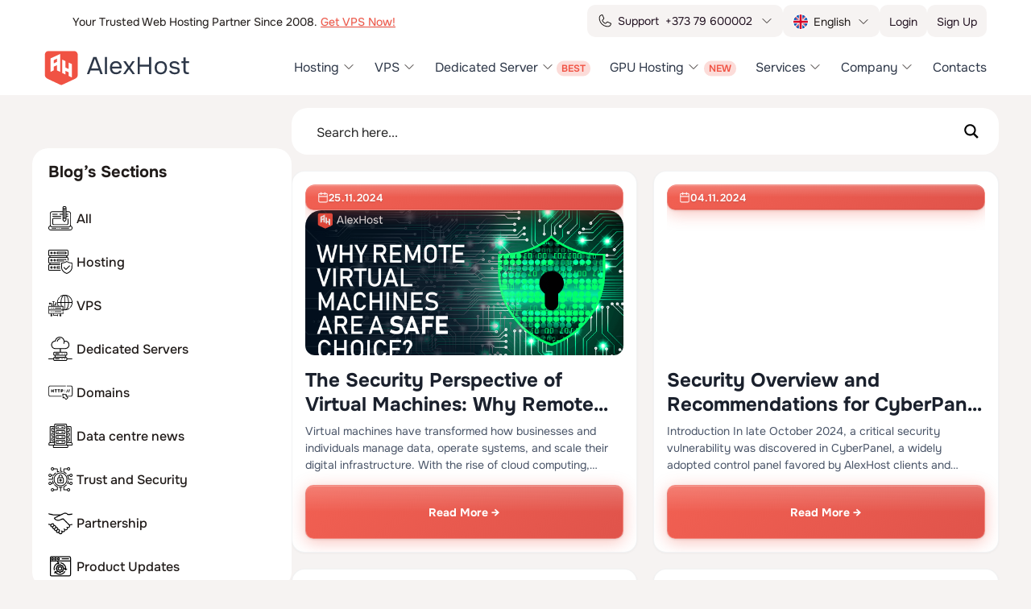

--- FILE ---
content_type: image/svg+xml
request_url: https://alexhost.com/wp-content/flag/en.svg
body_size: 889
content:
<svg width="16" height="16" viewBox="0 0 16 16" fill="none" xmlns="http://www.w3.org/2000/svg">
<g clip-path="url(#clip0_2400_183)">
<path d="M8 16C12.4183 16 16 12.4183 16 8C16 3.58172 12.4183 0 8 0C3.58172 0 0 3.58172 0 8C0 12.4183 3.58172 16 8 16Z" fill="#F0F0F0"/>
<path d="M1.65355 3.12944C1.02514 3.94703 0.551297 4.88937 0.275391 5.91309H4.4372L1.65355 3.12944Z" fill="#0052B4"/>
<path d="M15.7242 5.91309C15.4483 4.88941 14.9745 3.94706 14.3461 3.12947L11.5625 5.91309H15.7242Z" fill="#0052B4"/>
<path d="M0.275391 10.087C0.551328 11.1107 1.02517 12.053 1.65355 12.8706L4.43711 10.087H0.275391Z" fill="#0052B4"/>
<path d="M12.8696 1.65378C12.052 1.02538 11.1097 0.551531 10.0859 0.275594V4.43738L12.8696 1.65378Z" fill="#0052B4"/>
<path d="M3.12891 14.3462C3.9465 14.9746 4.88884 15.4485 5.91253 15.7244V11.5627L3.12891 14.3462Z" fill="#0052B4"/>
<path d="M5.9125 0.275594C4.88881 0.551531 3.94647 1.02537 3.12891 1.65375L5.9125 4.43734V0.275594Z" fill="#0052B4"/>
<path d="M10.0859 15.7244C11.1096 15.4485 12.052 14.9746 12.8695 14.3462L10.0859 11.5627V15.7244Z" fill="#0052B4"/>
<path d="M11.5625 10.087L14.3461 12.8706C14.9745 12.0531 15.4483 11.1107 15.7242 10.087H11.5625Z" fill="#0052B4"/>
<path d="M15.9323 6.95653H9.04353H9.0435V0.0677188C8.70191 0.02325 8.35366 0 8 0C7.64628 0 7.29809 0.02325 6.95653 0.0677188V6.95647V6.9565H0.0677188C0.02325 7.29809 0 7.64634 0 8C0 8.35372 0.02325 8.70191 0.0677188 9.04347H6.95647H6.9565V15.9323C7.29809 15.9768 7.64628 16 8 16C8.35366 16 8.70191 15.9768 9.04347 15.9323V9.04353V9.0435H15.9323C15.9768 8.70191 16 8.35372 16 8C16 7.64634 15.9768 7.29809 15.9323 6.95653Z" fill="#D80027"/>
<path d="M10.0879 10.087L13.6578 13.6569C13.822 13.4927 13.9786 13.3212 14.128 13.1433L11.0717 10.087H10.0879V10.087Z" fill="#D80027"/>
<path d="M5.91366 10.087H5.91359L2.34375 13.6568C2.50787 13.821 2.67947 13.9777 2.85734 14.1271L5.91366 11.0707V10.087Z" fill="#D80027"/>
<path d="M5.91317 5.91309V5.91303L2.3433 2.34313C2.17911 2.50725 2.02248 2.67884 1.87305 2.85672L4.92939 5.91306H5.91317V5.91309Z" fill="#D80027"/>
<path d="M10.0879 5.91309L13.6578 2.34316C13.4937 2.17897 13.3221 2.02234 13.1442 1.87294L10.0879 4.92928V5.91309Z" fill="#D80027"/>
</g>
<defs>
<clipPath id="clip0_2400_183">
<rect width="16" height="16" fill="white"/>
</clipPath>
</defs>
</svg>


--- FILE ---
content_type: image/svg+xml
request_url: https://alexhost.com/wp-content/uploads/2023/09/colocation.svg
body_size: 1303
content:
<?xml version="1.0" encoding="UTF-8"?>
<svg xmlns="http://www.w3.org/2000/svg" xmlns:xlink="http://www.w3.org/1999/xlink" version="1.1" width="60" height="60" viewBox="0,0,256,256">
  <g fill="#394a9c" fill-rule="nonzero" stroke="none" stroke-width="1" stroke-linecap="butt" stroke-linejoin="miter" stroke-miterlimit="10" stroke-dasharray="" stroke-dashoffset="0" font-family="none" font-weight="none" font-size="none" text-anchor="none" style="mix-blend-mode: normal">
    <g transform="translate(-0.0046,0.00019) scale(4.26667,4.26667)">
      <path d="M36.6726,39.1671h1.6664v1.6663h-1.6664z"></path>
      <path d="M40.0054,39.1671h1.6664v1.6663h-1.6664z"></path>
      <path d="M43.3381,39.1671h1.6664v1.6663h-1.6664z"></path>
      <path d="M36.6726,32.5009h1.6664v1.6663h-1.6664z"></path>
      <path d="M40.0054,32.5009h1.6664v1.6663h-1.6664z"></path>
      <path d="M43.3381,32.5009h1.6664v1.6663h-1.6664z"></path>
      <path d="M36.6726,25.8346h1.6664v1.6664h-1.6664z"></path>
      <path d="M40.0054,25.8346h1.6664v1.6664h-1.6664z"></path>
      <path d="M43.3381,25.8346h1.6664v1.6664h-1.6664z"></path>
      <path d="M36.6726,19.1683h1.6664v1.6664h-1.6664z"></path>
      <path d="M40.0054,19.1683h1.6664v1.6664h-1.6664z"></path>
      <path d="M43.3381,19.1683h1.6664v1.6664h-1.6664z"></path>
      <path d="M46.6709,39.1671h6.6655v1.6663h-6.6655z"></path>
      <path d="M46.6709,32.5009h6.6655v1.6663h-6.6655z"></path>
      <path d="M46.6709,25.8346h6.6655v1.6664h-6.6655z"></path>
      <path d="M52.5864,15.8357c-6.8096,-10.86072 -20.3827,-15.3384 -32.3167,-10.66095c-11.93445,4.67746 -18.8514,17.18605 -16.4694,29.78215c2.38159,12.5961 13.3888,21.7142 26.2065,21.7097c9.1671,-0.0317 17.6821,-4.7462 22.5747,-12.4992h4.0874v-28.3317zM50.5957,15.8357h-17.2562v16.8106l-4.4157,-1.2622l-2.2498,-4.4956v-2.7366l1.9898,-1.5917l2.0639,-8.2543l3.2445,-1.8033h7.4987l3.9385,-2.1882l-0.0118,-0.0207c2.0049,1.5721 3.7583,3.4409 5.2002,5.542zM5.01103,30.0016c-0.00407,-6.1536 2.27012,-12.0904 6.38477,-16.6657h3.3328l2.7803,2.0832v6.4445l-1.4312,2.506l-3.3055,1.6523l-1.9288,2.8966v4.8646l5.1659,3.443l1.0358,2.4164l-0.6566,2.296l-4.0911,2.2289h-2.87021c-2.88037,-4.162 -4.42104,-9.1043 -4.41616,-14.1658zM30.0068,55.0001c-3.5944,0.002 -7.1464,-0.7759 -10.4104,-2.2806l3.1427,-1.8858h5.749l6.408,-2.4031l6.0423,4.0289c-3.4036,1.6666 -7.142,2.5353 -10.9316,2.5406zM42.6015,51.5628l-7.489,-4.992l-6.9226,2.5963h-5.9158l-4.3645,2.6191l0.0777,0.1281c-2.801,-1.5437 -5.2823,-3.6074 -7.3103,-6.0803h2.0427l5.076,-2.768l1.0098,-3.5374l-1.4638,-3.4166l-4.8319,-3.2232v-3.4703l1.4039,-2.106l3.3605,-1.6808l1.9011,-3.3246v-7.7213l-3.8885,-2.9165h-2.2494c8.4906,-7.87223 21.2753,-8.88291 30.8973,-2.44246l-2.8955,1.60916h-7.4987l-4.2542,2.3632l-2.1021,8.4113l-2.1766,1.7415v3.9296l2.7498,5.5042l5.5821,1.5946v9.787h17.2623c-2.0927,3.0219 -4.8238,5.5465 -8.0003,7.3954zM55.0025,42.5008h-19.9966v-4.9997h19.9966zM55.0025,35.8345h-19.9966v-4.9997h19.9966zM55.0025,29.1683h-19.9966v-4.9997h19.9966zM55.0025,22.502h-19.9966v-4.9997h19.9966z"></path>
      <path d="M46.6709,19.1683h6.6655v1.6664h-6.6655z"></path>
    </g>
  </g>
</svg>


--- FILE ---
content_type: image/svg+xml
request_url: https://alexhost.com/wp-content/themes/alexhost_new/img/header/icons/tel-grey.svg
body_size: 877
content:
<svg width="16" height="16" viewBox="0 0 16 16" fill="none" xmlns="http://www.w3.org/2000/svg">
<path d="M11.6 14.6667C8.8782 14.6631 6.26889 13.5803 4.34428 11.6557C2.41967 9.73112 1.33687 7.1218 1.33334 4.39999C1.33334 3.58666 1.65644 2.80665 2.23155 2.23153C2.80666 1.65642 3.58668 1.33333 4.40001 1.33333C4.57224 1.33202 4.74418 1.34765 4.91334 1.37999C5.07688 1.4042 5.23765 1.44439 5.39334 1.49999C5.50284 1.53841 5.60042 1.60475 5.67642 1.69244C5.75242 1.78014 5.80421 1.88615 5.82668 1.99999L6.74001 6C6.76463 6.10857 6.76166 6.22158 6.73139 6.32872C6.70111 6.43585 6.64448 6.5337 6.56668 6.61333C6.48001 6.70666 6.47334 6.71333 5.65334 7.14C6.31001 8.58057 7.46214 9.73743 8.90001 10.4C9.33334 9.57333 9.34001 9.56666 9.43334 9.48C9.51297 9.40219 9.61082 9.34556 9.71795 9.31529C9.82509 9.28501 9.9381 9.28204 10.0467 9.30666L14.0467 10.22C14.1569 10.2456 14.2588 10.2988 14.3427 10.3746C14.4267 10.4504 14.49 10.5463 14.5267 10.6533C14.5829 10.8116 14.6253 10.9744 14.6533 11.14C14.6802 11.3075 14.6936 11.477 14.6933 11.6467C14.6811 12.4565 14.3489 13.2286 13.7693 13.7944C13.1898 14.3602 12.4099 14.6738 11.6 14.6667ZM4.40001 2.66666C3.94084 2.66842 3.50098 2.8516 3.1763 3.17628C2.85162 3.50097 2.66843 3.94083 2.66668 4.39999C2.66844 6.76872 3.6102 9.03992 5.28514 10.7149C6.96008 12.3898 9.23128 13.3316 11.6 13.3333C12.0592 13.3316 12.499 13.1484 12.8237 12.8237C13.1484 12.499 13.3316 12.0592 13.3333 11.6V11.38L10.24 10.6667L10.0467 11.0333C9.74668 11.6133 9.52668 12.0333 8.96668 11.8067C7.86193 11.4112 6.85914 10.7747 6.03117 9.94325C5.20319 9.11181 4.57083 8.10638 4.18001 7C3.94001 6.48 4.39334 6.24 4.96668 5.93999L5.33334 5.76L4.62001 2.66666H4.40001Z" fill="#2D3748" stroke="white" stroke-width="0.2"/>
</svg>


--- FILE ---
content_type: image/svg+xml
request_url: https://alexhost.com/wp-content/uploads/2025/05/icon-nvidia.svg
body_size: 650
content:
<svg width="512" height="512" viewBox="0 0 512 512" fill="none" xmlns="http://www.w3.org/2000/svg">
<path d="M266 236.044C241.5 211.044 177.2 176.044 116 236.044C167.5 303.044 215 354.044 365 226.544C262 125.544 156 115.544 18 226.544C112 330.044 154.5 445.044 429.5 289.044" stroke="#394A9B" stroke-width="18" stroke-linecap="round"/>
<path d="M471.996 76.998H209.996C201.164 76.998 193.996 84.166 193.996 92.998V418.998C193.996 427.83 201.164 434.998 209.996 434.998H471.996C480.828 434.998 487.996 427.83 487.996 418.998V92.998C487.996 84.166 480.828 76.998 471.996 76.998ZM468.996 415.998H212.996V95.998H468.996V415.998Z" fill="#394A9B"/>
</svg>


--- FILE ---
content_type: image/svg+xml
request_url: https://alexhost.com/wp-content/uploads/2024/05/dedicated-servers-core.svg
body_size: 1143
content:
<?xml version="1.0" encoding="UTF-8"?>
<svg xmlns="http://www.w3.org/2000/svg" width="256" height="256" viewBox="0 0 256 256" fill="none">
  <path d="M15 134.099V42.6456M15 42.6456C15 26.3422 28.3421 13 44.6456 13H211.39C227.693 13 241.035 26.3422 241.035 42.6456V213.354C241.035 229.658 227.693 243 211.39 243H44.6456C28.3421 243 15 229.658 15 213.354V42.6456Z" stroke="#394A9C" stroke-width="7" stroke-miterlimit="22.9256"></path>
  <path fill-rule="evenodd" clip-rule="evenodd" d="M88.8177 43.6245H167.209C170.343 43.6245 172.909 46.5364 172.909 50.0981V205.885C172.909 209.447 170.343 212.359 167.209 212.359H88.8177C85.6837 212.359 83.1173 209.447 83.1173 205.885V50.0981C83.1173 46.5364 85.6837 43.6245 88.8177 43.6245Z" stroke="#394A9C" stroke-width="7" stroke-miterlimit="22.9256" stroke-linecap="round" stroke-linejoin="round"></path>
  <path d="M172.909 127.996H208.033" stroke="#394A9C" stroke-width="7" stroke-miterlimit="22.9256" stroke-linecap="round" stroke-linejoin="round"></path>
  <path d="M172.909 114.892H191.097V84.8437" stroke="#394A9C" stroke-width="7" stroke-miterlimit="22.9256" stroke-linecap="round" stroke-linejoin="round"></path>
  <path d="M172.909 141.1H191.097V171.148" stroke="#394A9C" stroke-width="7" stroke-miterlimit="22.9256" stroke-linecap="round" stroke-linejoin="round"></path>
  <path fill-rule="evenodd" clip-rule="evenodd" d="M228.4 127.897C228.4 122.386 223.934 117.919 218.423 117.919C212.911 117.919 208.445 122.386 208.445 127.897C208.445 133.408 212.911 137.875 218.423 137.875C223.934 137.875 228.4 133.408 228.4 127.897Z" stroke="#394A9C" stroke-width="7" stroke-miterlimit="22.9256" stroke-linecap="round" stroke-linejoin="round"></path>
  <path fill-rule="evenodd" clip-rule="evenodd" d="M201.074 74.8658C201.074 69.3546 196.608 64.888 191.096 64.888C185.585 64.888 181.119 69.3546 181.119 74.8658C181.119 80.3771 185.585 84.8437 191.096 84.8437C196.608 84.8437 201.074 80.3771 201.074 74.8658Z" stroke="#394A9C" stroke-width="7" stroke-miterlimit="22.9256" stroke-linecap="round" stroke-linejoin="round"></path>
  <path fill-rule="evenodd" clip-rule="evenodd" d="M201.074 181.126C201.074 175.615 196.608 171.148 191.096 171.148C185.585 171.148 181.119 175.615 181.119 181.126C181.119 186.637 185.585 191.104 191.096 191.104C196.608 191.104 201.074 186.637 201.074 181.126Z" stroke="#394A9C" stroke-width="7" stroke-miterlimit="22.9256" stroke-linecap="round" stroke-linejoin="round"></path>
  <path d="M172.909 70.1607H83.1173" stroke="#394A9C" stroke-width="7" stroke-miterlimit="22.9256" stroke-linecap="round" stroke-linejoin="round"></path>
  <path d="M172.909 185.831H83.1173" stroke="#394A9C" stroke-width="7" stroke-miterlimit="22.9256" stroke-linecap="round" stroke-linejoin="round"></path>
  <path d="M83.1173 127.996H47.9934" stroke="#394A9C" stroke-width="7" stroke-miterlimit="22.9256" stroke-linecap="round" stroke-linejoin="round"></path>
  <path d="M83.1173 114.892H64.9302V84.8437" stroke="#394A9C" stroke-width="7" stroke-miterlimit="22.9256" stroke-linecap="round" stroke-linejoin="round"></path>
  <path d="M83.1173 141.1H64.9302V171.148" stroke="#394A9C" stroke-width="7" stroke-miterlimit="22.9256" stroke-linecap="round" stroke-linejoin="round"></path>
  <path fill-rule="evenodd" clip-rule="evenodd" d="M27.6262 127.897C27.6262 122.386 32.0928 117.919 37.6041 117.919C43.1153 117.919 47.5819 122.386 47.5819 127.897C47.5819 133.408 43.1153 137.875 37.6041 137.875C32.0928 137.875 27.6262 133.408 27.6262 127.897Z" stroke="#394A9C" stroke-width="7" stroke-miterlimit="22.9256" stroke-linecap="round" stroke-linejoin="round"></path>
  <path fill-rule="evenodd" clip-rule="evenodd" d="M54.9523 74.8658C54.9523 69.3546 59.4189 64.888 64.9301 64.888C70.4413 64.888 74.9079 69.3546 74.9079 74.8658C74.9079 80.3771 70.4413 84.8437 64.9301 84.8437C59.4189 84.8437 54.9523 80.3771 54.9523 74.8658Z" stroke="#394A9C" stroke-width="7" stroke-miterlimit="22.9256" stroke-linecap="round" stroke-linejoin="round"></path>
  <path fill-rule="evenodd" clip-rule="evenodd" d="M54.9523 181.126C54.9523 175.615 59.4189 171.148 64.9301 171.148C70.4413 171.148 74.9079 175.615 74.9079 181.126C74.9079 186.637 70.4413 191.104 64.9301 191.104C59.4189 191.104 54.9523 186.637 54.9523 181.126Z" stroke="#394A9C" stroke-width="7" stroke-miterlimit="22.9256" stroke-linecap="round" stroke-linejoin="round"></path>
  <path fill-rule="evenodd" clip-rule="evenodd" d="M148.479 103.45H107.548C105.294 103.45 103.468 105.276 103.468 107.53V148.462C103.468 150.715 105.294 152.541 107.548 152.541H148.479C150.733 152.541 152.559 150.715 152.559 148.462V107.53C152.559 105.276 150.733 103.45 148.479 103.45Z" stroke="#394A9C" stroke-width="7" stroke-miterlimit="22.9256"></path>
  <path d="M110.994 103.45V95.2739" stroke="#394A9C" stroke-width="7" stroke-miterlimit="22.9256" stroke-linecap="round"></path>
  <path d="M145.032 103.45V95.2739" stroke="#394A9C" stroke-width="7" stroke-miterlimit="22.9256" stroke-linecap="round"></path>
  <path d="M122.288 103.45V95.2739" stroke="#394A9C" stroke-width="7" stroke-miterlimit="22.9256" stroke-linecap="round"></path>
  <path d="M133.738 103.45V95.2739" stroke="#394A9C" stroke-width="7" stroke-miterlimit="22.9256" stroke-linecap="round"></path>
  <path d="M110.994 160.718V152.541" stroke="#394A9C" stroke-width="7" stroke-miterlimit="22.9256" stroke-linecap="round"></path>
  <path d="M145.032 160.718V152.541" stroke="#394A9C" stroke-width="7" stroke-miterlimit="22.9256" stroke-linecap="round"></path>
  <path d="M122.288 160.718V152.541" stroke="#394A9C" stroke-width="7" stroke-miterlimit="22.9256" stroke-linecap="round"></path>
  <path d="M133.738 160.718V152.541" stroke="#394A9C" stroke-width="7" stroke-miterlimit="22.9256" stroke-linecap="round"></path>
  <path d="M152.559 110.977H160.735" stroke="#394A9C" stroke-width="7" stroke-miterlimit="22.9256" stroke-linecap="round"></path>
  <path d="M152.559 145.015H160.735" stroke="#394A9C" stroke-width="7" stroke-miterlimit="22.9256" stroke-linecap="round"></path>
  <path d="M152.559 122.271H160.735" stroke="#394A9C" stroke-width="7" stroke-miterlimit="22.9256" stroke-linecap="round"></path>
  <path d="M152.559 133.721H160.735" stroke="#394A9C" stroke-width="7" stroke-miterlimit="22.9256" stroke-linecap="round"></path>
  <path d="M95.2831 110.977H103.468" stroke="#394A9C" stroke-width="7" stroke-miterlimit="22.9256" stroke-linecap="round"></path>
  <path d="M95.2831 145.015H103.468" stroke="#394A9C" stroke-width="7" stroke-miterlimit="22.9256" stroke-linecap="round"></path>
  <path d="M95.2831 122.271H103.468" stroke="#394A9C" stroke-width="7" stroke-miterlimit="22.9256" stroke-linecap="round"></path>
  <path d="M95.2831 133.713H103.468" stroke="#394A9C" stroke-width="7" stroke-miterlimit="22.9256" stroke-linecap="round"></path>
</svg>


--- FILE ---
content_type: image/svg+xml
request_url: https://alexhost.com/wp-content/flag/zh.svg
body_size: 673
content:
<svg width="18" height="18" viewBox="0 0 18 18" fill="none" xmlns="http://www.w3.org/2000/svg">
<g clip-path="url(#clip0_2953_1102)">
<path d="M9 18C13.9706 18 18 13.9706 18 9C18 4.02944 13.9706 0 9 0C4.02944 0 0 4.02944 0 9C0 13.9706 4.02944 18 9 18Z" fill="#D80027"/>
<path d="M4.92344 5.47656L5.70039 7.86719H8.21406L6.18203 9.34727L6.95898 11.7379L4.92344 10.2613L2.88789 11.7379L3.66836 9.34727L1.63281 7.86719H4.14648L4.92344 5.47656Z" fill="#FFDA44"/>
<path d="M10.6668 13.9391L10.0727 13.2078L9.19375 13.5488L9.70352 12.7578L9.10938 12.023L10.0199 12.2656L10.5332 11.4746L10.5824 12.4168L11.4965 12.6594L10.6141 12.9969L10.6668 13.9391Z" fill="#FFDA44"/>
<path d="M11.848 11.7945L12.1293 10.8945L11.3594 10.3496L12.3016 10.3355L12.5793 9.43555L12.8852 10.3285L13.8273 10.318L13.0715 10.8805L13.3738 11.7734L12.6039 11.2285L11.848 11.7945Z" fill="#FFDA44"/>
<path d="M13.441 6.60566L13.0262 7.45293L13.7012 8.11035L12.7695 7.97676L12.3547 8.82051L12.193 7.89238L11.2578 7.75879L12.0945 7.31934L11.9328 6.3877L12.6078 7.04512L13.441 6.60566Z" fill="#FFDA44"/>
<path d="M10.6941 4.03906L10.6238 4.97773L11.4992 5.33281L10.5816 5.55781L10.5148 6.5L10.0191 5.69844L9.10156 5.92344L9.70977 5.20273L9.21055 4.40469L10.0859 4.75977L10.6941 4.03906Z" fill="#FFDA44"/>
</g>
<defs>
<clipPath id="clip0_2953_1102">
<rect width="18" height="18" fill="white"/>
</clipPath>
</defs>
</svg>


--- FILE ---
content_type: image/svg+xml
request_url: https://alexhost.com/wp-content/themes/alexhost_new/img/m1/phone-header.svg
body_size: 1092
content:
<svg width="16" height="16" viewBox="0 0 16 16" fill="none" xmlns="http://www.w3.org/2000/svg">
<path d="M13.8494 10.0188L10.8969 8.69563C10.7631 8.63831 10.6171 8.61526 10.4722 8.62858C10.3273 8.64189 10.188 8.69115 10.0669 8.77188C10.0546 8.77977 10.0429 8.78854 10.0319 8.79813L8.48876 10.1106C8.47275 10.1194 8.45492 10.1242 8.4367 10.1249C8.41848 10.1255 8.40035 10.1219 8.38376 10.1144C7.39188 9.63563 6.36438 8.61438 5.88376 7.63626C5.87575 7.61991 5.87159 7.60195 5.87159 7.58376C5.87159 7.56556 5.87575 7.5476 5.88376 7.53126L7.20063 5.96876C7.21008 5.95719 7.21885 5.94509 7.22688 5.93251C7.3065 5.81095 7.35459 5.67147 7.36681 5.52667C7.37903 5.38188 7.355 5.23631 7.29688 5.10313L5.98313 2.15563C5.90853 1.98164 5.7795 1.83653 5.61542 1.7421C5.45134 1.64766 5.26106 1.60899 5.07313 1.63188C4.2564 1.73925 3.5067 2.14034 2.96415 2.76019C2.42159 3.38004 2.1233 4.17624 2.12501 5.00001C2.12501 9.89375 6.10626 13.875 11 13.875C11.8237 13.8766 12.6199 13.5782 13.2397 13.0357C13.8595 12.4932 14.2606 11.7436 14.3681 10.9269C14.391 10.7398 14.3528 10.5504 14.2594 10.3868C14.1659 10.2232 14.0221 10.0941 13.8494 10.0188ZM11 13.125C6.52001 13.125 2.87501 9.48001 2.87501 5.00001C2.87292 4.35871 3.10438 3.73859 3.52616 3.25551C3.94794 2.77243 4.53117 2.45944 5.16688 2.37501H5.18126C5.20644 2.37548 5.2309 2.38354 5.25142 2.39815C5.27194 2.41276 5.28757 2.43323 5.29626 2.45688L6.61501 5.40126C6.62253 5.41763 6.62642 5.43543 6.62642 5.45344C6.62642 5.47146 6.62253 5.48926 6.61501 5.50563L5.29563 7.07188C5.28579 7.08306 5.27681 7.09497 5.26876 7.10751C5.1862 7.23354 5.13758 7.37876 5.12762 7.5291C5.11765 7.67944 5.14668 7.8298 5.21188 7.96563C5.76626 9.10063 6.91001 10.2356 8.05751 10.79C8.19413 10.8548 8.34523 10.8832 8.49606 10.8722C8.64689 10.8613 8.79231 10.8114 8.91813 10.7275C8.93001 10.7194 8.94188 10.7106 8.95313 10.7013L10.4956 9.38876C10.5109 9.38057 10.5277 9.37577 10.5449 9.37469C10.5622 9.37362 10.5795 9.37628 10.5956 9.3825L13.5488 10.7056C13.5729 10.7159 13.5932 10.7335 13.6067 10.7559C13.6203 10.7784 13.6265 10.8045 13.6244 10.8306C13.5404 11.4666 13.2277 12.0503 12.7447 12.4725C12.2617 12.8948 11.6415 13.1267 11 13.125Z" fill="#211A18"/>
</svg>


--- FILE ---
content_type: image/svg+xml
request_url: https://alexhost.com/wp-content/uploads/2025/12/platinum.svg
body_size: 5037
content:
<svg width="512" height="512" viewBox="0 0 512 512" fill="none" xmlns="http://www.w3.org/2000/svg">
<path d="M76.2139 204.172C74.7399 206.372 71.8049 209.125 69.9209 211.68C67.8139 214.539 66.1838 216.728 64.1768 219.736C60.9648 224.55 56.7525 231.691 54.5186 237.294C49.4286 250.058 44.0137 263.599 44.0137 281.224V284.674C44.0137 322.14 67.5981 345.528 92.8271 358.147C108.769 366.121 128.867 371.528 151 374.545V404.274C145.177 403.353 139.454 402.307 133.746 401.18C117.489 397.969 93.4219 389.634 81.5039 382.12C66.398 372.597 53.2162 363.826 43.3223 349C34.5813 335.905 25.9972 316.666 25.9971 295.024V282.756C25.9971 265.223 36.2034 240.325 43.4004 229.626C48.2483 222.417 52.6102 215.581 58.4932 209.452C63.6781 204.05 70.1019 195.998 76.2139 191.905V204.172ZM407.804 345H368.852C382.348 340.024 396.252 332.188 407.804 326.076V345ZM326.534 212.991C337.945 212.991 348.205 220.624 353.263 227.279C358.591 234.29 362.951 246.032 362.951 258.224V268.574H303.15V271.258C303.15 280.792 312.338 289.275 322.316 289.275H326.533C334.14 289.275 342.352 284.885 345.316 280.458L360.365 294.539C355.706 297.698 352.542 302.201 346.319 304.846C340.605 307.274 334.902 309.208 326.917 309.208H321.934C295.554 309.208 279.384 289.947 279.384 263.592V258.991C279.384 246.386 284.388 233.722 290.398 227.072C296.284 220.559 307.194 212.991 319.251 212.991H326.534ZM116.848 308.825C101.909 308.492 92.6973 298.472 92.6973 282.758L92.6045 236.372L93.1689 214.526L116.848 214.523V308.825ZM326.918 104.89C367.589 104.89 407.437 113.662 433.617 128.141C447.878 136.029 459.283 145.114 468.857 157.686C474.034 164.481 476.91 170.238 480.373 178.754C481.76 182.165 483.214 187.284 483.936 191.294C484.222 192.887 485.874 205.12 486.006 205.327V216.444C485.956 216.553 483.808 231.759 483.159 233.914C481.556 239.231 480.284 244.066 478.083 248.772C473.223 259.17 469.619 265.39 462.937 273.876C457.061 281.34 450.162 287.927 442.463 293.654C438.284 296.76 422.024 307.229 416.62 307.677V282.377C419.426 281.724 431.092 272.464 433.59 270.212C438.729 265.581 442.877 260.565 447.064 254.936C453.968 245.651 462.239 228.531 462.239 212.61V206.093C462.239 190.988 453.768 173.938 446.974 165.39C437.96 154.048 429.177 147.937 416.107 140.673C394.566 128.703 358.206 120.991 324.621 120.991H307.371C290.831 120.991 270.159 123.609 255.461 126.199C238.211 129.24 224.316 132.45 208.547 136.404C201.227 138.238 193.49 140.856 186.569 143.176C182.938 144.392 179.367 145.283 175.95 146.74C173.135 147.939 168.446 149.714 165.609 150.583C159.352 152.499 151.553 156.421 145.34 159.063C140.862 160.969 129.212 167.404 126.049 168.14V158.941C128.375 158.398 142.648 149.666 146.365 147.823C153.382 144.347 160.531 141.286 167.699 137.723C173.746 134.717 183.527 131.011 190.208 128.798C198.278 126.124 205.325 123.595 213.989 121.145C246.794 111.869 281.502 104.89 323.468 104.89H326.918ZM188.532 214.523C204.014 214.524 214.599 226.57 214.599 242.124V307.675H190.832V241.741C190.832 237.287 187.044 233.691 182.398 233.69H161.315V307.674H137.931V214.523H188.532ZM255.617 214.523H273.634V233.69H255.617V280.074C255.617 283.668 258.23 287.741 261.75 287.741H273.634V307.675H257.533C242.085 307.675 231.849 295.817 231.849 280.074V188.84H255.617V214.523ZM400.52 306.909C396.714 306.022 394.82 306.227 391.159 304.77C388.542 303.73 385.72 302.267 383.933 300.495C380.606 297.193 376.752 291.421 376.752 285.059V175.808H400.52V306.909ZM320.4 232.541C311.575 232.541 303.151 241.151 303.151 249.791V252.475H339.186V250.558C339.185 241.041 332.34 232.541 322.317 232.541H320.4ZM116.848 201.491H93.0811V178.873H116.848V201.491ZM426.162 175.703C427.759 175.703 429.318 176.113 430.841 176.93C432.362 177.752 433.549 178.923 434.398 180.451C435.245 181.974 435.672 183.568 435.672 185.224C435.672 186.865 435.253 188.44 434.414 189.951C433.58 191.466 432.404 192.642 430.897 193.477C429.386 194.316 427.81 194.734 426.162 194.734C424.513 194.734 422.934 194.316 421.427 193.477C419.915 192.642 418.741 191.466 417.901 189.951C417.058 188.44 416.64 186.865 416.64 185.224C416.64 183.568 417.065 181.974 417.918 180.451C418.77 178.923 419.959 177.752 421.483 176.93C423.002 176.112 424.564 175.703 426.162 175.703ZM426.162 177.278C424.822 177.278 423.523 177.622 422.258 178.307C420.991 178.992 420.002 179.973 419.287 181.243C418.572 182.517 418.216 183.843 418.216 185.224C418.216 186.593 418.568 187.906 419.271 189.163C419.974 190.419 420.954 191.401 422.216 192.103C423.477 192.804 424.79 193.158 426.163 193.158C427.532 193.158 428.849 192.804 430.11 192.103C431.371 191.401 432.349 190.419 433.046 189.163C433.743 187.907 434.092 186.593 434.092 185.224C434.092 183.844 433.739 182.517 433.029 181.243C432.318 179.973 431.328 178.991 430.058 178.307C428.788 177.623 427.488 177.278 426.162 177.278ZM425.505 180.244C426.709 180.244 427.579 180.335 428.117 180.524C428.655 180.713 429.082 181.044 429.403 181.514C429.723 181.988 429.882 182.487 429.882 183.016C429.882 183.765 429.616 184.415 429.082 184.971C428.548 185.526 427.837 185.836 426.955 185.905C427.315 186.055 427.609 186.237 427.825 186.447C428.237 186.852 428.741 187.528 429.34 188.478L430.589 190.481H428.569L427.66 188.867C426.946 187.601 426.372 186.805 425.934 186.486C425.632 186.249 425.189 186.133 424.608 186.133H423.639V190.481H421.987V180.244H425.505ZM423.639 184.721H425.646C426.602 184.721 427.256 184.574 427.604 184.29C427.953 184.006 428.13 183.627 428.13 183.153C428.13 182.852 428.043 182.581 427.875 182.34C427.708 182.104 427.476 181.923 427.178 181.807C426.877 181.686 426.325 181.63 425.517 181.63H423.639V184.721Z" fill="#1B1716"/>
<path d="M409 326C444.899 326 474 355.101 474 391C474 426.899 444.899 456 409 456H185C149.101 456 120 426.899 120 391C120 355.101 149.101 326 185 326H409ZM241.675 377.824C240.096 377.824 238.539 378.016 237.003 378.4C235.51 378.742 234.101 379.296 232.778 380.064C231.456 380.832 230.346 381.813 229.45 383.008C228.554 384.16 227.979 385.547 227.723 387.168H234.635C234.891 386.315 235.36 385.632 236.043 385.12C236.726 384.608 237.536 384.246 238.475 384.032C239.456 383.776 240.48 383.648 241.547 383.648C243.339 383.648 244.768 384.011 245.835 384.736C246.944 385.419 247.755 386.4 248.267 387.68C248.779 388.917 249.034 390.368 249.034 392.032H240.778C238.901 392.032 237.088 392.203 235.339 392.544C233.632 392.843 232.117 393.376 230.795 394.144C229.472 394.869 228.405 395.915 227.595 397.28C226.827 398.603 226.442 400.288 226.442 402.336C226.442 404.043 226.762 405.536 227.402 406.816C228.085 408.054 228.982 409.099 230.091 409.952C231.2 410.763 232.458 411.381 233.866 411.808C235.317 412.192 236.811 412.384 238.347 412.384C239.456 412.384 240.672 412.278 241.994 412.064C243.317 411.851 244.64 411.402 245.963 410.72C247.328 410.037 248.501 409.034 249.482 407.712L249.738 412H255.435V393.76C255.435 388.811 254.347 384.928 252.171 382.112C250.038 379.254 246.539 377.824 241.675 377.824ZM339.717 378.272V397.216C339.717 402.336 340.954 406.155 343.429 408.672C345.946 411.147 349.573 412.384 354.309 412.384C359.002 412.384 362.608 411.168 365.125 408.736C367.685 406.262 368.965 402.421 368.965 397.216V378.272H362.372V396.832C362.372 398.795 362.095 400.501 361.54 401.952C361.028 403.403 360.175 404.533 358.98 405.344C357.828 406.112 356.292 406.496 354.372 406.496C352.538 406.496 351.023 406.112 349.828 405.344C348.634 404.576 347.738 403.466 347.141 402.016C346.586 400.565 346.309 398.837 346.309 396.832V378.272H339.717ZM173.312 366.752V412H180.096V397.536H188.672C192 397.536 194.966 396.96 197.568 395.808C200.171 394.613 202.219 392.863 203.712 390.56C205.248 388.256 206.016 385.397 206.016 381.984C206.016 378.443 205.355 375.562 204.032 373.344C202.71 371.082 200.811 369.418 198.336 368.352C195.904 367.285 193.002 366.752 189.632 366.752H173.312ZM212.845 366.752V412H219.437V366.752H212.845ZM266.225 368.544V378.272H260.912V384.16H266.225V400.992C266.225 403.595 266.609 405.707 267.377 407.328C268.188 408.949 269.425 410.144 271.089 410.912C272.753 411.637 274.908 412 277.553 412H281.072V406.176H278.448C276.144 406.176 274.63 405.685 273.904 404.704C273.179 403.68 272.816 402.165 272.816 400.16V384.16H281.328V378.272H272.816V368.544H266.225ZM286.97 378.272V412H293.562V378.272H286.97ZM319.191 377.824C317.911 377.824 316.589 378.016 315.224 378.4C313.858 378.742 312.578 379.296 311.384 380.064C310.189 380.79 309.165 381.771 308.312 383.008L307.991 378.272H301.72V412H308.312V396.192C308.312 393.846 308.674 391.734 309.399 389.856C310.125 387.979 311.192 386.485 312.6 385.376C314.008 384.267 315.735 383.712 317.783 383.712C319.447 383.712 320.771 384.032 321.752 384.672C322.733 385.269 323.479 386.101 323.991 387.168C324.546 388.192 324.908 389.366 325.079 390.688C325.25 392.011 325.336 393.355 325.336 394.72V412H331.991V393.376C331.991 390.432 331.586 387.808 330.775 385.504C330.007 383.157 328.685 381.301 326.808 379.936C324.973 378.528 322.434 377.824 319.191 377.824ZM411.723 377.824C410.315 377.824 408.992 378.016 407.755 378.4C406.518 378.784 405.387 379.382 404.363 380.192C403.339 380.96 402.422 381.92 401.611 383.072C400.801 381.451 399.648 380.171 398.155 379.232C396.705 378.294 394.848 377.824 392.587 377.824C391.435 377.824 390.305 377.974 389.195 378.272C388.086 378.571 387.04 379.04 386.059 379.68C385.12 380.277 384.267 381.131 383.499 382.24L383.115 378.272H376.907V412H383.499V393.76C383.499 392.352 383.691 390.88 384.075 389.344C384.459 387.765 385.164 386.443 386.188 385.376C387.254 384.267 388.747 383.712 390.667 383.712C391.99 383.712 393.035 384.011 393.803 384.608C394.613 385.163 395.19 385.909 395.531 386.848C395.873 387.744 396.086 388.704 396.171 389.728C396.256 390.752 396.299 391.755 396.299 392.736V412H402.955V393.696C402.955 392.544 403.062 391.392 403.275 390.24C403.531 389.088 403.915 388.021 404.427 387.04C404.981 386.016 405.686 385.206 406.539 384.608C407.435 384.011 408.545 383.712 409.867 383.712C411.232 383.712 412.278 384.011 413.003 384.608C413.771 385.163 414.347 385.909 414.731 386.848C415.158 387.744 415.414 388.704 415.499 389.728C415.584 390.751 415.627 391.776 415.627 392.8V412H422.283V390.176C422.283 387.787 421.921 385.674 421.195 383.84C420.513 382.005 419.381 380.555 417.803 379.488C416.267 378.379 414.24 377.824 411.723 377.824ZM249.034 397.088V398.496C249.034 400.203 248.629 401.696 247.818 402.976C247.008 404.213 245.877 405.174 244.427 405.856C242.976 406.496 241.29 406.816 239.37 406.816C238.304 406.816 237.28 406.645 236.299 406.304C235.317 405.92 234.528 405.365 233.931 404.64C233.333 403.914 233.034 402.976 233.034 401.824C233.034 400.63 233.312 399.712 233.866 399.072C234.464 398.432 235.232 397.984 236.171 397.728C237.152 397.429 238.218 397.259 239.37 397.216C240.565 397.13 241.781 397.088 243.019 397.088H249.034ZM189.376 372.96C192.661 372.96 195.115 373.707 196.736 375.2C198.357 376.651 199.168 378.848 199.168 381.792C199.168 385.163 198.186 387.616 196.224 389.152C194.261 390.645 191.658 391.392 188.416 391.392H180.096V372.96H189.376ZM290.233 365.344C288.996 365.344 287.972 365.749 287.161 366.56C286.35 367.328 285.945 368.331 285.945 369.568C285.945 370.805 286.33 371.829 287.098 372.64C287.908 373.408 288.953 373.792 290.233 373.792C291.471 373.792 292.495 373.408 293.306 372.64C294.159 371.829 294.586 370.805 294.586 369.568C294.586 368.331 294.137 367.328 293.241 366.56C292.388 365.749 291.385 365.344 290.233 365.344Z" fill="#1B1716"/>
</svg>


--- FILE ---
content_type: image/svg+xml
request_url: https://alexhost.com/wp-content/uploads/2023/10/hosting-1.svg
body_size: 2339
content:
<?xml version="1.0" encoding="UTF-8"?>
<!-- Generator: Adobe Illustrator 22.1.0, SVG Export Plug-In . SVG Version: 6.00 Build 0)  -->
<svg xmlns="http://www.w3.org/2000/svg" xmlns:xlink="http://www.w3.org/1999/xlink" version="1.1" id="Layer_1" x="0px" y="0px" viewBox="0 0 256 256" style="enable-background:new 0 0 256 256;" xml:space="preserve">
<style type="text/css">
	.st0{fill:#394A9C;}
</style>
<path class="st0" d="M20.6,145.3c0,3,0,5.5,0,8.5c1,0,2,0,3.1,0c32.2,0,64.5,0,96.7,0c0.8,0,1.6,0,2.4,0c2.5,0.2,4.3,1.9,4.3,4.2  c0,2.4-1.7,4.2-4.4,4.3c-0.8,0-1.6,0-2.4,0c-35.3,0-70.7,0-106,0c-5.4,0-6.5,1.1-6.5,6.6c0,12.9,0,25.8,0,38.6c0,4.7,1.3,5.9,6,5.9  c36.9,0,73.9,0,110.8,0c0.9,0,1.8,0,2.7,0c2.4,0.2,4,1.9,4.1,4.1c0,2.3-1.7,4.1-4.2,4.3c-0.6,0.1-1.2,0-1.9,0  c-37.3,0-74.6,0-111.9,0c-9,0-14.2-5.2-14.2-14.2c0-13.2,0-26.5,0-39.7c0-8.5,4.1-13.2,12.6-14.4c0-2.7,0-5.4,0-8.2  c-6.3-0.8-10.7-3.9-12.3-10.3c-0.3-1.3-0.3-2.6-0.3-4c0-13.1,0-26.1,0-39.2c0-9.1,3.6-13.5,12.7-15.2c0-2.6,0-5.3,0-8.1  c-1-0.2-2-0.4-3-0.7C3.4,66.7-0.7,62-0.7,56.2c-0.1-14.5-0.1-28.9,0-43.4C-0.7,6,4.9,0.6,11.8,0.4c2-0.1,3.9,0,5.9,0  c60,0,120.1,0,180.1,0c9.8,0,14.7,5,14.7,14.8c0,13,0,25.9,0,38.9c0,8.7-3.9,13.3-12.7,14.7c0,2.7,0,5.4,0,8.1  c9.4,1.9,12.7,6.1,12.7,15.7c0,1.7,0,3.4,0,5.1c0,4.3,0,8.5,0,12.8c0,3.1-1.7,5-4.3,5s-4.2-1.9-4.2-5.1c0-6.5,0-13,0-19.4  c0-3.8-1.5-5.3-5.3-5.3c-61.8,0-123.6,0-185.4,0C9.5,85.7,8,87.2,8,91c0,13.4,0,26.8,0,40.2c0,4.2,1.4,5.6,5.6,5.6  c33.9,0,67.8,0,101.8,0c2.1,0,4.3,0,6.4,0c3.6,0,5.6,1.5,5.6,4.3c0,2.7-2,4.3-5.6,4.3c-32.5,0-65,0-97.5,0  C23,145.3,21.9,145.3,20.6,145.3z M105.8,8.9c-30.8,0-61.6,0-92.4,0c-4.2,0-5.6,1.4-5.6,5.6c0,13.2,0,26.5,0,39.7  c0,4.5,1.3,5.9,5.9,5.9c61.5,0,122.9,0,184.3,0c4.5,0,5.9-1.3,5.9-5.9c0-13.1,0-26.1,0-39.2c0-4.9-1.2-6.1-6.1-6.1  C167.1,8.9,136.4,8.9,105.8,8.9z M20.6,76.9c56.9,0,113.6,0,170.3,0c0-2.9,0-5.6,0-8.2c-56.9,0-113.5,0-170.3,0  C20.6,71.5,20.6,74.1,20.6,76.9z"></path>
<path class="st0" d="M254.8,164.9c0,8.2,0.5,16.4-0.1,24.5c-1.3,18.2-9.7,32.9-22.9,45.2c-9.7,9-20.9,15.7-33.3,20.7  c-2.2,0.9-4.2,0.9-6.4,0c-19.1-7.9-35.6-19.2-46.8-37c-6.4-10.2-9.6-21.5-9.7-33.6c-0.1-14.1,0-28.2,0-42.3c0-4,1.4-5.4,5.4-5.5  c18-0.6,34.8-5.5,50-15.2c3.1-1.9,5.4-1.9,8.5,0c15.3,9.7,32,14.6,50,15.2c4,0.1,5.4,1.5,5.4,5.5  C254.9,149.9,254.9,157.5,254.8,164.9C254.9,164.9,254.8,164.9,254.8,164.9z M246.9,145.3c-1.9-0.2-3.2-0.4-4.4-0.5  c-16.1-1.4-31-6.3-44.9-14.5c-1.7-1-2.9-1-4.5,0c-11.4,6.8-23.7,11.3-36.8,13.4c-4,0.6-8,1.1-12.1,1.6c0,13.2-0.1,26.3,0,39.3  c0.1,10.9,3.2,21,9.1,30.1c9.9,15.2,24.2,24.9,40.6,31.8c1,0.4,2.5,0.2,3.5-0.3c10.1-4.2,19.3-9.8,27.4-17.1  c10.8-9.7,19.2-21.3,20.5-35.9C246.8,177.5,246.5,161.5,246.9,145.3z"></path>
<path class="st0" d="M182.4,107.1c-28.3,0-56.5,0-85,0c0,2.7,0,5.3,0,8.4c1,0,2,0,3,0c21,0,42.1,0,63.1,0c0.8,0,1.6-0.1,2.4,0.1  c2.3,0.4,3.7,1.9,3.7,4.2c0,2.4-1.4,3.8-3.7,4.2c-0.8,0.1-1.6,0.1-2.4,0.1c-22.9,0-45.8,0-68.7,0c-4.9,0-6.1-1.2-6.1-6.1  c0-4.8,0-9.6,0-14.4c0-3.5,1.6-5.1,5-5.1c30.7,0,61.4,0,92.1,0c3.5,0,5.1,1.5,5.1,5c0,1.8,0,3.6,0,5.3c-0.1,2.8-1.7,4.5-4.1,4.6  c-2.4,0.1-4.1-1.6-4.4-4.4C182.5,108.4,182.5,107.8,182.4,107.1z"></path>
<path class="st0" d="M97.4,183.7c0,3,0,5.6,0,8.4c0.9,0,1.8,0.1,2.7,0.1c7.3,0,14.5,0,21.8,0c3.3,0,5.3,1.7,5.2,4.3  c0,2.6-2,4.2-5.1,4.2c-9.4,0-18.8,0-28.2,0c-3.5,0-5-1.6-5-5.1c0-5.1,0-10.3,0-15.4c0-3.5,1.6-5,5-5.1c9.4,0,18.8,0,28.2,0  c3.1,0,5.1,1.6,5.1,4.2c0,2.7-1.9,4.3-5.3,4.3C113.8,183.7,105.7,183.7,97.4,183.7z"></path>
<path class="st0" d="M33.3,98.4c7.1,0,12.9,5.8,12.8,12.8c0,7-5.7,12.7-12.7,12.7c-7.1,0-12.8-5.7-12.8-12.8  C20.6,104.2,26.3,98.4,33.3,98.4z M33.2,106.9c-2.3,0.1-4.2,2-4.1,4.3c0,2.3,1.9,4.2,4.2,4.2c2.4,0,4.4-2,4.3-4.4  C37.5,108.7,35.5,106.9,33.2,106.9z"></path>
<path class="st0" d="M67.3,98.4c7.1,0,12.9,5.7,12.9,12.8c0,7-5.7,12.7-12.6,12.8c-7.1,0.1-12.9-5.7-12.9-12.8  C54.6,104.3,60.4,98.5,67.3,98.4z M71.7,111.2c0-2.3-1.8-4.2-4.1-4.3c-2.4-0.1-4.4,1.9-4.4,4.3c0,2.3,2,4.2,4.3,4.2  C69.7,115.4,71.7,113.5,71.7,111.2z"></path>
<path class="st0" d="M33.4,200.7c-7.1,0-12.8-5.8-12.8-12.9c0-6.9,5.8-12.7,12.7-12.7c7.1,0,12.9,5.8,12.8,12.9  C46.1,195,40.3,200.7,33.4,200.7z M37.6,187.9c0-2.3-1.9-4.2-4.2-4.3c-2.4-0.1-4.4,2-4.3,4.4c0.1,2.3,2,4.2,4.3,4.1  C35.7,192.1,37.6,190.2,37.6,187.9z"></path>
<path class="st0" d="M80.2,188c0,7-5.8,12.7-12.7,12.7c-7.1,0-12.8-5.8-12.8-12.9c0-6.9,5.8-12.7,12.7-12.7  C74.5,175.2,80.3,180.9,80.2,188z M71.7,187.9c0-2.3-1.9-4.2-4.2-4.2c-2.4,0-4.4,2-4.3,4.4c0.1,2.3,2,4.1,4.3,4.1  C69.8,192.1,71.7,190.2,71.7,187.9z"></path>
<path class="st0" d="M139.9,47.3c-15.1,0-30.2,0-45.3,0c-4.5,0-5.8-1.3-5.8-5.9c0-4.9,0-9.8,0-14.7c0-3.5,1.6-5,5.1-5  c30.7,0,61.4,0,92.2,0c3.5,0,5,1.6,5,5.1c0,5.1,0,10.1,0,15.2c0,3.8-1.5,5.3-5.3,5.3C170.4,47.3,155.2,47.3,139.9,47.3z M97.4,38.5  c28.5,0,56.7,0,84.9,0c0-2.9,0-5.6,0-8.2c-28.4,0-56.6,0-84.9,0C97.4,33.1,97.4,35.7,97.4,38.5z"></path>
<path class="st0" d="M33.3,47.2c-6.9,0-12.7-5.8-12.7-12.7c0-7.1,5.8-12.9,12.8-12.8c7,0,12.7,5.7,12.7,12.7  C46.1,41.5,40.4,47.2,33.3,47.2z M33.3,30.2c-2.3,0-4.2,1.9-4.2,4.2c0,2.4,2,4.4,4.4,4.3c2.3-0.1,4.1-2,4.1-4.3  C37.5,32.1,35.6,30.2,33.3,30.2z"></path>
<path class="st0" d="M80.2,34.4c0,7.1-5.7,12.9-12.8,12.8c-6.9,0-12.7-5.8-12.7-12.7c0-7.1,5.8-12.9,12.8-12.8  C74.5,21.7,80.2,27.4,80.2,34.4z M67.3,38.7c2.3,0.1,4.3-1.8,4.4-4.1s-1.7-4.3-4-4.4c-2.4-0.1-4.5,1.8-4.5,4.2  C63.2,36.7,65,38.6,67.3,38.7z"></path>
<path class="st0" d="M186.9,204c1.1-1.5,1.5-2.4,2.2-3.1c10.5-10.6,21.1-21.1,31.6-31.6c0.7-0.7,1.4-1.4,2.2-2  c1.8-1.2,3.6-1,5.1,0.5c1.6,1.5,1.9,3.4,0.7,5.3c-0.4,0.7-1,1.2-1.6,1.8C215.1,187,203,199,191,211.1c-3.2,3.2-5.1,3.3-8.3,0.1  c-6.3-6.3-12.7-12.7-19-19c-2.8-2.8-3.1-5.1-1.2-7.1c2-2.1,4.4-1.7,7.3,1.2c5,5,9.9,9.9,14.9,14.9  C185.3,201.7,185.7,202.5,186.9,204z"></path>
</svg>


--- FILE ---
content_type: image/svg+xml
request_url: https://alexhost.com/wp-content/uploads/2024/05/high-performance-servers.svg
body_size: 927
content:
<?xml version="1.0" encoding="UTF-8"?>
<svg xmlns="http://www.w3.org/2000/svg" width="256" height="256" viewBox="0 0 256 256" fill="none">
  <path d="M15 134.099V42.6456M15 42.6456C15 26.3422 28.3421 13 44.6455 13H211.39C227.693 13 241.035 26.3422 241.035 42.6456V213.354C241.035 229.658 227.693 243 211.39 243H44.6455C28.3421 243 15 229.658 15 213.354V42.6456Z" stroke="#394A9C" stroke-width="7" stroke-miterlimit="22.9256"></path>
  <path d="M46.7679 226.886L82.0399 171.452L102.843 188.57L130.596 92.3044L169.068 104.478L218.34 39.273" stroke="#394A9C" stroke-width="7" stroke-miterlimit="22.9256" stroke-linecap="round" stroke-linejoin="round"></path>
  <path d="M32.3644 218.413L61.2779 154.45L87.3041 156.811L113.273 74.7425L155.874 81.0599L179.301 32.5362" stroke="#394A9C" stroke-width="7" stroke-miterlimit="22.9256" stroke-linecap="round" stroke-linejoin="round"></path>
  <path fill-rule="evenodd" clip-rule="evenodd" d="M218.809 129.937H141.504C137.432 129.937 134.109 133.26 134.109 137.332V219.483C134.109 223.554 137.432 226.878 141.504 226.878H218.809C222.881 226.878 226.204 223.554 226.204 219.483V137.332C226.204 133.26 222.881 129.937 218.809 129.937Z" stroke="#394A9C" stroke-width="7" stroke-miterlimit="22.9256"></path>
  <path fill-rule="evenodd" clip-rule="evenodd" d="M162.866 153.66H197.447C198.229 153.66 198.862 154.071 198.862 154.581V167.249C198.862 167.759 198.229 168.17 197.447 168.17H162.866C162.085 168.17 161.451 167.759 161.451 167.249V154.581C161.451 154.071 162.085 153.66 162.866 153.66Z" stroke="#394A9C" stroke-width="7" stroke-miterlimit="22.9256" stroke-linecap="round" stroke-linejoin="round"></path>
  <path fill-rule="evenodd" clip-rule="evenodd" d="M162.866 188.653H197.447C198.229 188.653 198.862 189.064 198.862 189.574V202.241C198.862 202.751 198.229 203.163 197.447 203.163H162.866C162.085 203.163 161.451 202.751 161.451 202.241V189.574C161.451 189.064 162.085 188.653 162.866 188.653Z" stroke="#394A9C" stroke-width="7" stroke-miterlimit="22.9256" stroke-linecap="round" stroke-linejoin="round"></path>
  <path d="M136.494 160.915H161.451M198.87 160.915H223.827" stroke="#394A9C" stroke-width="7" stroke-miterlimit="22.9256" stroke-linecap="round" stroke-linejoin="round"></path>
  <path d="M136.494 195.908H161.451M198.87 195.908H223.827" stroke="#394A9C" stroke-width="7" stroke-miterlimit="22.9256" stroke-linecap="round" stroke-linejoin="round"></path>
  <path fill-rule="evenodd" clip-rule="evenodd" d="M40.8948 39.2484H41.5528C46.5952 39.2484 50.7163 43.3695 50.7163 48.4119C50.7163 53.4542 46.5952 57.5753 41.5528 57.5753H40.8948C35.8524 57.5753 31.7313 53.4542 31.7313 48.4119C31.7313 43.3695 35.8524 39.2484 40.8948 39.2484Z" stroke="#394A9C" stroke-width="7" stroke-miterlimit="22.9256"></path>
  <path fill-rule="evenodd" clip-rule="evenodd" d="M67.8916 39.2484H98.7546C103.797 39.2484 107.918 43.3695 107.918 48.4119C107.918 53.4542 103.797 57.5753 98.7546 57.5753H67.8916C62.8493 57.5753 58.7281 53.4542 58.7281 48.4119C58.7281 43.3695 62.8493 39.2484 67.8916 39.2484Z" stroke="#394A9C" stroke-width="7" stroke-miterlimit="22.9256"></path>
</svg>


--- FILE ---
content_type: image/svg+xml
request_url: https://alexhost.com/wp-content/uploads/2023/09/icons8-cms-100-1.svg
body_size: 2129
content:
<?xml version="1.0" encoding="UTF-8" standalone="no"?>
<svg xmlns="http://www.w3.org/2000/svg" xmlns:xlink="http://www.w3.org/1999/xlink" version="1.1" id="Layer_1" x="0px" y="0px" width="100px" height="100px" viewBox="0 0 100 100" xml:space="preserve">  <image id="image0" width="100" height="100" x="0" y="0" href="[data-uri] AAB6JgAAgIQAAPoAAACA6AAAdTAAAOpgAAA6mAAAF3CculE8AAABwlBMVEUAAAA1Q6E5SJw5SJw5 SJs5SJs4Rps7Rp04SZs5SJs3SJs8S5Y5SZs/T584SJw5SZs5SZs5SJs6Tpw5SZw4SJs4SZszRJk0 Rp44SJs4SJs4SJs6R5w5SZw4SJw5SZw5SZs5SZw5SJs5SZs2SJo5SJw4SJw4SJs7TJk4SJ04SZs4 SJw5Spk9R5k1Sp84Sps4SJs4SZs5SJs5SZsAAP85S5w5SJwAf384Vao4SZs4SZs5SZs4SZwzTJk4 SZs6R5w4SZwzM5k4SJs4SZs5SJw4SJs4SZw4R54uRaI5SJw/P5Q5SJw5SJw4SZw4SZw4SZszTJk5 SJs5SZw5SJw3TZs5SJw4SZw4SZs1SZo4SJs5SJw4SZw5Spw4SJ03R5w5SZs3R5s5SZs4SZw4R51I SJE4SJw3R5w/P586Spo4SJw5SJk5SZs6SJs5R5w6R5o5SZs5SZs5SZw5SZs3SZs6SJw4SZw5SZw5 SJw5SZw3SJ05SZs7SJo5SZs5SJs5SZo5SJw8SJ05RZYqVao4SJs3Sp05SZs5SZw5SZw3SZ05Spw4 SZw4SJs4SZs4SJs4SJw4SZw4SZs3S5s4SZ44SZw5R5o5SZz///+KmOIUAAAAlHRSTlMAE4bZ+YUS L+XkLhHiEIKA1ZcNmNP3Dx2s8q8n7e6q8fCp7BzWz3EecNCzOhkYSN15eMMBLKgCCbmV/pkK2DnX BfydxJrUMgv9DDGb+PuIFGbbdxfMejsmTeiHPj9OilKkykQHW2AIMLA1fVx8PfRhybFFRmitQ788 wDic2kz1FRYGwTeu429JH/N+Wl+Mo4szLZFHW+cFdQAAAAFiS0dElQhgeoMAAAAJcEhZcwAACxMA AAsTAQCanBgAAAAHdElNRQfnCQULNwEWDmyaAAAEFklEQVRo3u2Z+V8SQRTAxyDL1MQrRROjtDSS IARKRaQgVi0xTEU8ykQrS+1O00rLDrO7+YObN8suywK57A4frXg/rO+YmS877+1jFhHKS17y8t9J wT6dHjMWvW5/oZRx4CBrAi9FhxKM4qLcMDAuKRUhh3PFwLhMhBiIVV7BOs8VlWTZKtGsJtYR9tVU SpatFi24L/YM2bp7BJJtvncdUlNrNNbVoxSdJaTmKGgNNXKdKaSWH2GS69mVxg4QI79wo1zPBeSY XGcKqeMXNst1ppD6BtCOn5DrjEvY1Nhojq8r1f++h3F3IeokD9EGyZXkIeoh/0515SF7FZJ9ce4U y0NYQLJLaeqMPGTvQZpyAWk+KQueamndEZJdCZ+2KPkoGiHK7pcN5IzgbcshxCp4rRLnWcy21dsE iF3iLDjHBOJojytOAeKMO9pd5OI+zwDiuNDR2UU1D1mi20IuXmr2lPkuAqXrkmaIy08mBi4TLejD mOvt5TD2BYnZV0UC/UApSANRmvQrffQ+qH51IDQYIH89COnIn2vhobCeBui9aIDAQ+7qFyyOXk0I mSUmEb9LC+S6S2AYE85hSY3FA36HekjHCJQPfGDjaGSMujzRcTeppomojppjk6NA4dozQZSmfQoG 30ClNzGejiTct6Yxrg2hCESnkFbIDJTQWAih2KxD6nfMxhAKwQ0G5jRD0G0oojvpYyYou7uZq0sx BM3D8Fi6yD2I3E9yqYWEIPezvL7Q6V1c9FYu8NYSZD3EBNJCRj+g+Sh8KFReHf0ngINkH7f8AbKT +IVpQWhYj0ArMCTCAdpJHhNNF1QPeULGtVnDTo8P016CxB/HeHlKXfC8cB6n3dqmCvJMOi4Ks6D7 4ufLXV3LK6C9AF9UHKIKUi8dNwGzVonS3ANaT6uwnxOZIUqFzuZ0ZrsbrDVivOQDk8IWum2mNU47 xNIrWK+I9ZpX14m6KPh7LYwh67mBYG7NZKPbBZUUSWyXl+F2yRK/AdoG88SD7AOrG7SVhWBw/A1o b8E3kA6iXAYRPIx2p4cTH8ZNabyWuqDifB5nOOlhVC6dwu0EIRd8WwkkwgHavOBE6UlqK++yghjE edAgp2mDLBYby2Yx2LRBvk/a4Q8lWVE+CvNoq1/i9eVyw9aWoXyEt9K0erXyCZDb6SIxiMyzYPTp yUp16WNwAkv++lUnc5BtOEhsf1ZykFAnX2BLyJHoK/l6zHAk+qaVkXy400XHycd2j0fXqDkWSTnc qRKHH1aTHFNtCA0nrJRjqjqhLw5U+EZo5k9b0gO3ZkbKq4OO7yWJV4dVl3ZGnGL4jqQvQRx8y/xo Zsagr3M/Z6jmJataRsiliZpzAz5WDJKXzC+mDPIhF7sACbNfWxTxx4JfOYSsC5ChNMHfhyTbm8jB XuEAAAAldEVYdGRhdGU6Y3JlYXRlADIwMjMtMDktMDVUMTE6NTU6MDErMDA6MDDgbt84AAAAJXRF WHRkYXRlOm1vZGlmeQAyMDIzLTA5LTA1VDExOjU1OjAxKzAwOjAwkTNnhAAAAABJRU5ErkJggg=="></image>
</svg>


--- FILE ---
content_type: image/svg+xml
request_url: https://alexhost.com/wp-content/uploads/2024/09/amd-vector.svg
body_size: 322
content:
<svg width="121" height="125" viewBox="0 0 121 125" fill="none" xmlns="http://www.w3.org/2000/svg">
<path d="M33.7139 34.0543L1.03567 0H120.031L120 123.957L87.3219 89.9067L87.3359 34.0543H33.7139ZM33.6738 40.8781L0.0122133 75.9315L-8.85933e-05 125H47.0999L80.7596 89.9466H33.6615L33.6738 40.8781Z" fill="#454C68"/>
</svg>


--- FILE ---
content_type: image/svg+xml
request_url: https://alexhost.com/wp-content/flag/de.svg
body_size: 3280
content:
<svg xmlns="http://www.w3.org/2000/svg" xml:space="preserve" width="16" height="16">
  <image width="16" height="16" href="[data-uri] AAB6JgAAgIQAAPoAAACA6AAAdTAAAOpgAAA6mAAAF3CculE8AAAABmJLR0QA/wD/AP+gvaeTAAAA CXBIWXMAAAsTAAALEwEAmpwYAAAK50lEQVR42u2de4xU9RXHP2funWXBfQC2UBF5RCmCaJdKhWg1 hfqobYgRQ5Pa4sqsYH2QtLVa1CaExKpNTI2tVaOk9dE26qIQiHERLbW2xdr63oqClUdheYiwy+6y zO7c3+kfs3N3XrszuzNz7yD3/AG/O/fcc87v+5l779yZ/f1+EFhZmfhdQL5WX19faYyZbFnWeGPM eGAMMFJVbaCm1+2IqsaAVmA/sEdEdodCoe1PPPHEMb/7kI+VJZAVK1bYO3fuPE9Evq6qM4E6YIqq WgkfVU05Jnk7S9tR1a0i8q6qvq2qr7W0tPzr1Vdfjfnd13QrGyCLFi062bbtq4DLVXWuiNTmEDnn vhx+baq6KRQKvWhZ1nNPPfXUZ35rAD4DWbZs2bCOjo6FIvI9Y8wlIhJO7CsxjJS2qvYALwF/amtr e66pqSnqlya+AGloaBirqtcCy4BTSyHyUP1U9QDw+56engfXrFmz22ttPAUSiUTGAT8HGoCK/kTJ 1fbIr1tVV8VisbvWrFmz1yuNPAFSX18/0rbtO4GbVHV4CcQriV/v9lHgQeDuxsbGtlJrVXIgDQ0N 84GHSbs0HScw3LYxZp+I/Gz16tVPllKvkgGJRCITRWQVcHGpxSs1jDQwL1mWtaSxsXFXKXQLlSJo JBK5CniLzxkMVUVELnUc570FCxZcXQrtinqG1NfXV1qW9ZCILPZCPK9hZPFbVV1dvayY3wIUDcjS pUtPcRxnDTDbC/HKAAYAxpjXw+HwlY2NjfuKoWNRgFx33XV1qroOOM0L8coFRqKtqrscx5m/fv36 9wrVsmAgS5Ys+ZrjOE0iMrqcRPYKRlK7Ffj22rVrNxeiZ0E39UgkcpEx5pUABgAjgY3z58+fV4im Qz5DGhoaLgA2Alkf9E4wGMnbnSJyyVDPlCEBWbx48XQReS04M7L7GWM+syzrwrVr124ZrLaDBnLN NdecGg6HN3OC3sAH4bcTOH/dunUtg9F3UPeQpUuXhm3bfoYARj5+E40xzy1cuLBiMBoPCojjOL8W kQvKrON5+flRk4jM6erqum8wGlv5OkYike+LyN3l2PFyypXuB8yeOnXqlq1bt/4nH53zuof0/o7R LCKjyrXj5ZCrPz9VbQVmvPDCC3tyaZ3vJeuxAMbQ/Yg/ozySj9A5L1mRSGSRiNx2PHS8zGv68pQp U7Zu27ateSC9B7xk3XjjjVXRaPQjYFwZdOh4hoGqoqp7YrHY1I0bN3b2p/mAl6xoNHp7AKOon7pO tW37toE07/cM6X0A3KbH32/gZe1njDmqqmds2LAh6x9O9HuG2LZ9SwCj+H4iMkJEbulP96xnSO9f Ee4Qkapy65DfuYrk1wlMbmpq+jRdezsbkFunzbwn1BU9oJgDJOIoaPwf1wzG3deXra+hiQ0T9zMp NSokF63pndBs/xFPqZjkWjS+Q1OCJT0HJAfQtPh9VZLoDqooJtVXUzzjrqZvK6VrTkayRAiMmnjO ysq7mmi6Pl37jDNEN22y2373zDGrtdVKDpapTOKhJy1jRru30ylapz3Nprx70nOldmrgvJl19Js3 I1ZazrTXNOv+ZFhpr6fkyszTXVXltM6bNWLGypXdydVn3EP2v/XR8gBGaWGgUNHebpmD0R+n658B xN7bsjSAUVoYiXbl/n03DAhk/wOPn17xySenBTBKDwOFmh07J75z852T+wVCZ+sd0hMLYHgAAxTp jmFFO5b3C8Q63DovgOENjMQhww61XpwViK5YEbJ3754QwPAOBijDW/ZN0hUrXA5u48DoUxdY7e2h AIZ3MFCo6OgM/fvQsfkZQKTtyA8CGN7CSLQrW9uvzQASaj1SF8DwHgYKFe3tdZlA2lrHBDC8hwEQ bmsfkwJEN22y7UOHhwcwvIeBKsNaD49I3NhDAC3vfjJHuqMBDB9gKGB19/Dmoa7zXCBWtOsbAQx/ YCTa4a7ueS4QeronBTD8gwFgot2TXSAai40KYPgHAwVLzUgXSMhxagIY/sEARR2n1gUisVhVAMM/ GACh7li1C0RjpiqA4R8MVOMnBSnf9gYw/IKR3N04EDvUEcDwF4axrQ4XiLHsjgCGfzBQRa1Qex+Q UOhIAMM/GAAasltdIGJZhwMY/sFAwQlJmwvE2NaOAIZ/MEBxKsLbXSDOsPBfAhj+wQAwleE/u0Am nHvW61oRDmD4BMOxK5g9tuYNF4jMnRuLjRrVFcDwHgYKXaNrjsrKlcYFAuDU1O4PYHgPA5RodbWr fR+Q2up3Axjew1AgWtWrfTKQ7uraPwQwvIeBQs9J1Y9nAJnY9enzPVVVJoDhLYxo1Qgze2Lt+gwg snKl6R53yq4AhncwQOkcO3Z74oaeAgTAGT3qlQCGdzBQODpq1MvJCqYAMdWj7zFhO4DhEQxjW7SP sO9JVjFjSNve63+6a/jH29zplwIYpYEBcOj0yTtnvLR6UrKSGSOoesZ98dEARulhgNI5ZuzD6fpn ADntovPujdXUOgGM0sKInlTlnBT9wv3p+mcdp773Vz96lGj0m0B86K8bKMvQ45RcycWQCiuVjju8 OQWwgvaNTY7vMqQHc0Uw6TmTR2lr6pDtPmFMRqhU4QBjsrkkvVGS3wBugW6XEnlSuuak9sOprHz5 7AeezT0sGkA/4GRjsUOgilymOT2y+kiefsXMWXK/fGMZOlEmy1fJmDgg69QaMp3PgMdKVeQJDUMB 4aFsMPrVBkC3MM4IH4v0zctbjCJPeBhwFJvTZQZZ54rvd/IZmUYLwn0DBB50kQEMAH7ZHwzIMYGZ 7mK4OcqHIkwotMgABqDsRjhT6hjaBGYyga6QckehRQYwXCFuHQhG3CUPcz7keYErh1JkAMNtr5OZ XJHrkLxmJQ0ZblI4NNgiAxiuHSTM9fkclhcQmc7ekHDTYIoMYKSIccNAN/Jky3uqcZnK0xpfzy9n kQGMFLtfvsLqPI8e3NzvoQ5+osrfBioygJFim7FZnufRwBCWq+h9YNwsmvRReKBg5SGMHzl3EON8 mcWglm0d0oIu2swZJsTfRRgzYKDyEMaPnAcJcaGcw4d5RnBtSGtQyQw+DsEVSvwzdQAjZbsD5TtD gQEFLAom03k9JHxLlCNlKYw/OdtQLpOZvJFnhAwreNk83cK5wAbg5DISxvucymGEy6WOf+YZIasV vBauTONNYC6wsyyE8SfnDoSLCoUBRVqcWKbxPsIs4K8+C+NHzn8QYo7U0ZxnhAGtaKtFy5kcxOZS dIAftj5vMJRHGME8OYf9eUbIaSVZT10/4EpgFTC678USClOI39BitQE/lDqeLkSnbFayBe61mQkI jyFc+rmCoWzAZomczf+KpVWylQyIW//7zCfEb0la+7AowhTqN/hYe4HlUseTxVepz0oOBED/Sy3H uB1YBowoUJjC/QYTS+kEfk2Ue2VOlmeuIpsnQNz+NfMlhDtRliAMK2sYhijwKBa/KOZNO5d5CsTV 5B3GYLMYuBkYP7BzvkGL5rMfeBzlNzKTnOsOFtt8AeL2vZkKlAUIV6NchpC6bqxXMJRuoAnlj4RZ KzPoziNiScxXICmaNDMauAq4HJiLMjK/A4foE/+qYxPwIhbPy4wcP1F7ZGUDJNn0WSzOYhaGC4GZ KHUIU0lfCDN/GA7wEcrbwNsor7GNN+W7OHlE8NTKEkg20+1U0s4kYDzKeISxKLVAGKEm7sQRoAeh DWUfsBthD9XskMkc87sPgR2H9n9KI5WJrPKyEAAAACV0RVh0ZGF0ZTpjcmVhdGUAMjAyMy0wMy0x MFQyMjoxNzoxMSswMTowMGEVX0gAAAAldEVYdGRhdGU6bW9kaWZ5ADIwMjMtMDMtMTBUMjI6MTc6 MTErMDE6MDAQSOf0AAAAAElFTkSuQmCC"/>
</svg>


--- FILE ---
content_type: image/svg+xml
request_url: https://alexhost.com/wp-content/uploads/2023/06/unmanaged_vps.svg
body_size: 2789
content:
<?xml version="1.0" encoding="UTF-8"?>
<!-- Generator: Adobe Illustrator 22.1.0, SVG Export Plug-In . SVG Version: 6.00 Build 0)  -->
<svg xmlns="http://www.w3.org/2000/svg" xmlns:xlink="http://www.w3.org/1999/xlink" version="1.1" id="Layer_1" x="0px" y="0px" viewBox="0 0 256 256" style="enable-background:new 0 0 256 256;" xml:space="preserve">
<style type="text/css">
	.st0{fill:#39489C;}
</style>
<path class="st0" d="M255.3,180.3c0,15.3,0,30.7,0,46c0,10.2-5.8,16-16,16c-55.4,0-203.7,0-222.5,0c-10.2,0-13.8-2.4-17.5-11.8  c0-68,0-136,0-204c0.3-0.8,0.6-1.5,0.9-2.3c2.2-5.4,6.1-8.6,11.9-9.3c1.2-0.2,2.5-0.2,3.7-0.2c74.3,0,148.7,0,223,0  c2,0,4,0.1,5.9,0.6c6.5,1.7,10.5,7.3,10.5,14.4c0,43.3,0,86.7,0,130c0,3.3-1.3,5.1-3.8,5c-2.4-0.1-3.7-1.7-3.7-4.9  c0-22.6,0-45.2,0-67.7c0-7.3,0-14.7,0-22c0-0.9,0-1.8,0-2.9c-1.3,0-2.4,0-3.4,0c-69.2,0-138.3,0-207.5,0c-1,0-2,0.1-3-0.1  c-2.1-0.2-3.3-1.6-3.4-3.7c0-2,1.1-3.3,3.1-3.7c1-0.2,2-0.1,3-0.1c69.2,0,138.5,0,207.7,0c1.1,0,2.1,0,3.5,0c0-1.8,0-3.5,0-5.1  c0-7.8,0-15.7,0-23.5c0-6.4-2.3-8.7-8.7-8.7c-49.3,0-198.2,0-223.2,0c-6.8,0-9,2.3-9,9c0,9.3,0,18.7,0,28.4c3,0,5.9,0,8.7,0  c1,0,2.3,0,2.8,0.6c0.9,1.1,1.8,2.6,1.8,4c0,1.8-1.6,2.9-3.5,2.9c-3.2,0.1-6.3,0-9.9,0c0,1,0,1.9,0,2.7c0,52.2,0,104.5,0,156.7  c0,5.7,2.5,8.2,8.2,8.2c74.8,0,149.7,0,224.5,0c5.8,0,8.3-2.5,8.3-8.4c0-15.3,0-30.7,0-46c0-0.8-0.1-1.7,0.1-2.5  c0.4-1.8,1.6-2.9,3.5-3c2-0.1,3.3,1,3.8,3C255.4,178.6,255.3,179.5,255.3,180.3z M114.7,172c-0.2,0.6,0.1,1.6,0.5,2.1  c3.4,4.1,3.3,7.4-0.5,11.2c-1.8,1.8-3.5,3.6-5.3,5.3c-3.2,3-6.9,3.1-10,0.1c-1.2-1.1-2-1.1-3.4-0.4c-3.1,1.5-6.2,2.7-9.6,4.1  c0,0.7,0,1.6-0.2,2.5c-0.4,3.6-3,6.1-6.6,6.2c-2.8,0.1-5.7,0.1-8.5,0c-4.9-0.1-7.5-2.6-7.7-7.5c0-0.4,0-0.8,0-1.1  c-3.7-1.6-7.2-3.3-10.8-4.7c-0.5-0.2-1.4,0.2-1.9,0.6c-4.1,3.4-7.4,3.3-11.2-0.5c-1.8-1.8-3.6-3.5-5.3-5.3c-3-3.1-3.1-6.9-0.1-10  c1.1-1.2,1.1-2,0.4-3.4c-1.5-3.1-2.7-6.2-4.1-9.6c-0.5,0-1.3,0-2-0.1c-4.1-0.3-6.7-3-6.8-7.2c-0.1-2.7,0-5.3,0-8  c0.1-4.9,2.6-7.5,7.5-7.7c0.4,0,0.8,0,1.1,0c1.6-3.7,3.2-7.2,4.7-10.8c0.2-0.5-0.2-1.4-0.6-1.9c-3.4-4.1-3.3-7.3,0.4-11.1  c1.8-1.8,3.5-3.6,5.3-5.3c3.1-3,6.9-3.1,10-0.1c1.2,1.1,2,1.1,3.4,0.4c3-1.5,6.2-2.7,9.2-3.9c0.6-2.1,0.9-4.2,1.8-5.9  c1.1-2,3.1-3,5.4-3c2.8,0,5.7-0.1,8.5,0c5,0.1,7.5,2.5,7.7,7.5c0,0.5,0.1,1,0.1,1.2c3.6,1.6,7,3.1,10.5,4.5c0.6,0.2,1.6,0,2.1-0.5  c4.1-3.4,7.4-3.3,11.2,0.4c1.8,1.8,3.6,3.5,5.3,5.3c3,3.2,3.1,6.9,0.1,10c-1.1,1.2-1.1,2-0.4,3.4c1.3,2.5,2.3,5.2,3.2,7.8  c0.4,1.3,0.9,1.9,2.4,1.9c4.8,0.1,7.2,2.8,7.3,7.6c0,2.5,0,5,0,7.5c-0.1,4.9-2.5,7.5-7.5,7.7c-0.5,0-1,0.1-1.2,0.1  C117.6,165.1,116.1,168.5,114.7,172z M118.4,154c0.6,0,1.3-0.1,2-0.2c0-1.4,0-2.7,0-3.9c0-1.2,0-2.4,0-3.6c-6.5-0.7-7.3-1.5-9.3-7.5  c-0.9-2.8-2.3-5.5-3.6-8.2c-1.6-3.4-1.4-5.9,1.1-8.7c0.4-0.4,0.8-0.8,1-1.1c-1.9-1.9-3.7-3.7-5.5-5.5c-2.6,2.8-5.6,4.1-9.5,2.2  c-3.5-1.7-7.2-3.1-10.8-4.5c-3.1-1.2-4.7-3.3-4.9-6.5c0-0.6-0.1-1.3-0.2-2c-2.6,0-5.1,0-7.6,0c0,0.5-0.1,0.9-0.1,1.3  c-0.2,4.1-1.7,6-5.5,7.3c-3.4,1.2-6.8,2.7-10.1,4.2c-3.3,1.5-5.8,1.3-8.5-1.1c-0.5-0.4-1-0.8-1.1-0.9c-2,1.8-3.9,3.4-5.8,5.1  c3.1,2.8,4.4,5.8,2.5,9.7c-1.7,3.5-3.1,7.2-4.5,10.8c-1.2,3.1-3.3,4.7-6.5,4.9c-0.6,0-1.3,0.1-2,0.1c0,2.6,0,5.1,0,7.7  c0.8,0,1.4,0.1,2.1,0.1c3.2,0.2,5.2,1.8,6.4,4.8c1.5,3.8,3,7.5,4.7,11.3c1.3,2.9,0.9,5.5-1.1,7.9c-0.5,0.5-0.9,1.1-1.1,1.3  c1.8,2,3.5,3.8,5.1,5.7c4.9-4.1,6.2-4.2,11.8-1.4c2.8,1.4,5.8,2.4,8.8,3.4c2.4,0.8,4,2.3,4.7,4.7c0.3,1.2,0.3,2.4,0.4,3.7  c2.6,0,5.1,0,7.7,0c-0.2-4,1-6.9,4.7-8.4c3.8-1.5,7.6-3,11.3-4.7c2.9-1.3,5.5-1,7.9,1.1c0.5,0.5,1.1,0.9,1.7,1.5  c1.8-1.8,3.5-3.6,5.4-5.5c-3-2.7-4.3-5.8-2.4-9.8c1.7-3.4,3.1-7,4.4-10.6C113,155.8,115,154.1,118.4,154z M26.4,44.6  c0.8,0.1,1.7,0,2.5,0c20.1,0,40.1,0,60.2,0c20.2,0,40.3,0,60.5,0c0.9,0,1.8,0,2.7-0.1c1.9-0.3,3-1.5,3.1-3.4  c0.1-1.9-0.7-3.3-2.6-3.8c-0.9-0.3-2-0.3-3-0.3c-40.5,0-80.9,0-121.4,0c-0.7,0-1.5,0-2.2,0.1c-2.2,0.3-3.5,1.9-3.3,3.9  C23,43.3,24.3,44.4,26.4,44.6z M229.8,184.8c2,0.3,3.1,1.6,3.1,3.6c0,2-1.1,3.3-3.1,3.6c-1,0.2-2,0.1-3,0.1c-14.9,0-29.8,0-44.7,0  c-1,0-2,0-3.1,0c-1.6,7.1-5.3,10.7-10.9,10.8c-5.6,0.1-10.2-3.4-11.2-9c-0.3-1.5-0.8-2-2.2-1.9c-1.7,0.1-3.3,0.1-5-0.1  c-2.3-0.2-3.6-1.7-3.5-3.8c0.1-2.2,1.3-3.4,3.4-3.6c1.8-0.2,3.7,0,5.5-0.1c0.6-0.1,1.5-0.7,1.6-1.3c1.6-6.2,5.5-9.5,11.1-9.5  c5.6,0,9.6,3.6,10.9,9.7c0.1,0.2,0.1,0.5,0.2,1.1c0.9,0,1.9,0,2.8,0c15.1,0,30.1,0,45.2,0C228,184.7,228.9,184.7,229.8,184.8z   M171.3,188.5c0-1.2,0.1-2.5,0-3.7c-0.2-2.1-1.4-3.4-3.6-3.3c-2.2,0-3.4,1.3-3.4,3.4c-0.1,2.4-0.1,4.8,0,7.2  c0.1,2.1,1.3,3.4,3.4,3.5c2,0.1,3.5-1.4,3.6-3.6C171.4,190.8,171.3,189.6,171.3,188.5C171.3,188.5,171.3,188.5,171.3,188.5z   M146.2,111.7c0-2.2,1.6-3.7,4.1-3.7c2,0,4,0,6.2,0c0.4-4,1.8-7.5,5.4-9.3c2.1-1.1,4.7-1.7,7.1-1.6c5.3,0.1,8.8,4.2,10,10.9  c16.1,0,32,0,47.9,0c0.8,0,1.7-0.1,2.5,0c2.1,0.2,3.4,1.4,3.5,3.5c0.1,2-1.3,3.6-3.4,3.9c-0.7,0.1-1.5,0-2.2,0  c-15.2,0-30.3,0-45.5,0c-0.9,0-1.8,0-2.7,0c-2.1,7.4-5.6,10.7-11.4,10.6c-5.7,0-9.4-3.5-11.2-10.6c-2,0-4.1,0-6.1,0  C147.8,115.4,146.2,113.9,146.2,111.7z M164.3,115.2c0.1,2.1,1.3,3.4,3.5,3.4c2.2,0,3.3-1.3,3.6-3.4c0.1-1.1,0-2.3,0-3.5  c0,0,0,0,0,0c0-1.2,0.1-2.5,0-3.7c-0.2-2.2-1.6-3.7-3.7-3.5c-2.2,0.1-3.3,1.4-3.4,3.5C164.2,110.4,164.2,112.8,164.3,115.2z   M232.9,150c0,2.2-1.5,3.7-4,3.8c-2.1,0.1-4.1,0-6.1,0c-1.9,7.4-5.7,10.9-11.6,10.8c-5.8-0.1-9.6-3.8-11.1-10.8c-8.6,0-17,0-25.4,0  c-7.7,0-15.5,0-23.2,0c-1,0-2-0.1-2.9-0.4c-1.8-0.6-2.5-2.1-2.3-3.9c0.2-1.8,1.3-2.8,3.1-3.1c0.8-0.1,1.7-0.1,2.5-0.1  c15.1,0,30.3,0,45.4,0c0.9,0,1.8,0,2.7,0c2.3-7.9,5.9-11.1,11.9-10.9c5.6,0.2,9.4,4,10.7,10.9c2,0,4.1,0,6.1,0  C231.4,146.5,232.9,147.8,232.9,150z M214.9,150.2c0-1.3,0.1-2.7,0-4c-0.2-2-1.4-3.2-3.5-3.2c-2,0-3.4,1.2-3.5,3.1  c-0.2,2.6-0.2,5.1,0,7.7c0.1,2.1,1.5,3.3,3.6,3.3c2,0,3.2-1.2,3.4-3.2C215,152.7,214.9,151.4,214.9,150.2  C214.9,150.2,214.9,150.2,214.9,150.2z M217.9,53.8c-7.2-0.3-12.8-6.3-12.5-13.3c0.3-7.1,6.3-12.7,13.4-12.4  c7,0.3,12.6,6.3,12.4,13.2C230.9,48.4,225,54,217.9,53.8z M218.4,46.2c2.9-0.1,5.2-2.4,5.2-5.3c0-2.8-2.4-5.3-5.2-5.4  c-2.9-0.1-5.5,2.4-5.5,5.3C212.9,43.8,215.5,46.3,218.4,46.2z M181.5,53.8c-7.1-0.2-12.8-6.2-12.5-13.2c0.3-7.1,6.3-12.7,13.3-12.5  c7,0.3,12.6,6.2,12.4,13.1C194.4,48.3,188.5,54,181.5,53.8z M181.8,46.2c2.9,0,5.3-2.3,5.3-5.2c0.1-2.9-2.4-5.5-5.3-5.5  c-2.8,0-5.3,2.4-5.4,5.2C176.3,43.7,178.8,46.2,181.8,46.2z M102.3,150c0,15.1-12.5,27.5-27.5,27.5c-15-0.1-27.3-12.4-27.3-27.4  c0-15.1,12.5-27.5,27.5-27.5C89.9,122.6,102.3,135,102.3,150z M94.8,150.1c0-10.9-8.9-19.9-19.8-20c-10.9-0.1-20,8.9-20.1,19.7  c-0.1,11,9,20.1,19.9,20.1C85.7,169.9,94.8,161,94.8,150.1z"></path>
<g>
</g>
<g>
</g>
<g>
</g>
<g>
</g>
<g>
</g>
<g>
</g>
</svg>


--- FILE ---
content_type: image/svg+xml
request_url: https://alexhost.com/wp-content/flag/ro.svg
body_size: 808
content:
<svg width="16" height="16" viewBox="0 0 16 16" fill="none" xmlns="http://www.w3.org/2000/svg">
<g clip-path="url(#clip0_2400_179)">
<path d="M10.7823 0.497562C9.91564 0.176031 8.9783 4.15929e-09 7.99973 4.15929e-09C7.02117 -3.12458e-05 6.0838 0.176031 5.21714 0.497562L4.52148 7.99997L5.21714 15.5024C6.08377 15.824 7.02114 16 7.99973 16C8.97827 16 9.91567 15.824 10.7823 15.5024L11.478 8L10.7823 0.497562Z" fill="#FFDA44"/>
<path d="M16.0006 8C16.0006 4.56032 13.8296 1.62791 10.7832 0.497597V15.5025C13.8296 14.372 16.0006 11.4398 16.0006 8Z" fill="#D80027"/>
<path d="M0 7.99997C0 11.4398 2.171 14.372 5.21734 15.5024L5.21737 0.497627C2.171 1.62794 0 4.56025 0 7.99997H0Z" fill="#0052B4"/>
</g>
<defs>
<clipPath id="clip0_2400_179">
<rect width="16" height="16" fill="white"/>
</clipPath>
</defs>
</svg>


--- FILE ---
content_type: image/svg+xml
request_url: https://alexhost.com/wp-content/uploads/2023/12/partnership.svg
body_size: 3048
content:
<?xml version="1.0" encoding="UTF-8" standalone="no"?>
<svg xmlns="http://www.w3.org/2000/svg" xmlns:xlink="http://www.w3.org/1999/xlink" version="1.1" id="Layer_1" x="0px" y="0px" width="100px" height="100px" viewBox="0 0 100 100" xml:space="preserve">  <image id="image0" width="100" height="100" x="0" y="0" href="[data-uri] AAB6JgAAgIQAAPoAAACA6AAAdTAAAOpgAAA6mAAAF3CculE8AAAC1lBMVEUAAAA4Vao6S5s5S5w4 S5w5S5s4Sps5S5s5Spw3S5sAf387S505Spw5Spw4Sps4Sps5RZY7TJk9R5k4S5s5Spw5S5s5S5s4 S50/P385S5w4Spw4S5w6S5w5TJk3TJ04Spw4S5xVVaoAAP81SZo4SZs5TJw5S5w5Spw5S5w4Spw3 TZs6Spw4S5s5Spw5Spw5Spw5Spw5Sps4S5s5S5w5SJw8SJ04S5w4Spw5Sps5S5s5S5o5S5wzTJk5 S5s3R59ISJE/T587SJo4Sps5Sps4Spw3Sps4TJs5Spw3S544S5w4S5w4Sps4S5w4S5w5S5w4S5w4 S5s6Spo4S5s4S5s4S5s4Rps5TJk5S5w4S5w4Sp05Sps4S5s5Spw5TJs5S5w5S5s5Spw4S5s4SZs4 S5s5Sps5S5w4S5s3Sp06R5w7TZo5Spw5Spk4Sps4Sps5Sps5S5s5S5w4S5suRaI5S5w5Sps/VZQ4 S5w0T542SKM5S5w5S5s4S5w4S6A4Sps4Sps3TZs8S5Y1UKE4S5s4S5s4SZ44S5szTJk4Sps5Spw/ P584S5s4SZsqVao5Spo5S5w6Tpw5Sps4Spw4S5w6SpszM5k4S501Sp82SJ04Spw4Spw4S506Tpw4 Sps4Sps6S5o4Sps4S5w5Spw5S5w5Spw6TJw6SZw5S5w5Sps4S5s4S505S5w4Spw3SZs5SZo5Sps4 Sps4S5s5S5s5Sps4S5w5S5o4Spw4Spw4Sp04S5w5S5w5Spw5Spw5S5s4TJ45S5s5Sps5Spw5Spw5 S5s5S5w4TJ05Sps5S5w4Sps5TJw5Spw4TZs4S5w5Sps4Sps3S5w5Spw4S5s5S5s5Sps4Sps5Sps4 Sps3TJw4Spw4Spw2TZo5SpszRJk5S5s6SZw5S5s4S5w4S5w3Sps5S5w4S5s8S505S5s5S5w5S5w6 TJw5Sps3S5s6SJk6Spo3TJs4S5s5S5s5S5z///+xwJCEAAAA8HRSTlMACUqBpru5nHQzAi+g9eV+ Fh4ZNrL+8XAEhOGjZSg8uLMDASZaUProqm0uQb7ek11Lsfe6MRXunuJzR8QUgCAHEDin9vN7Tckl 6fi8es/M3LQwzsGDEjXtsGPay5ZhLOf9rDuI7JtsNycrHzqd/KRm46ILb/kMmR0Od/SRG+/yFxET lXYt6grTagjdZAZZrRp4wvtcBVEYKozXRA3GcT3QvT7wiTk02Zd5XlWrRWuur4uKj4dUtYJW5lio 67Yy38OGv9W3P+TWZ0PbJMXNkE7R2JLAmqFIctTKIY0PyFOfW5RSjuAi0mKlRm5pI09XX6klFHyj AAAAAWJLR0TxQr/fwgAAAAlwSFlzAAALEwAACxMBAJqcGAAAAAd0SU1FB+cMFRY0Cb//X6cAAAaz SURBVGje7Zn5XxNHFMBHEJWoKYgBRAokiOCNKBQrEAU8oBWsaINVAQXxxAux4oEgIFIVMQYUtRRB QDzqbasUpVptvc9qtdYeXr27f0JnZmezC9mEzW62Hz+f8n6At2/eznfnevNmAkC7tEu7yC4d7Ow7 Ojh06tzFUSEXomu37hQjyjeczPo59xCNcOmporji6ubO79iLojx6e74pAuHlTZmIj7qVk8a3j587 6EuX+gf0629Vpw4YSOodNHiIl2Og29Ag/DRsOOsSHGjvHQJtb4FQ9jNCeo5wcReGeHskeWegHfNp YeF4eFQ+nhFaMGq0W+Qgpt4g4DgsitveaO8xXto2CJqx44h3Jy+ufXwMU0tsiz58B5Zpvd71juYa gybEWZR44jdxdCv6e5NMRyk6YfIUUuz+/oihOsoaUSU6mrZRPfUDjkvfadNnJLWaCYr+/QKSBSJS ZnY105WzUhOUKVTapNnpc8x2+1zP3h5tM3zmWTMReWW+I58sWEhme8aiJMkIftEuXkI6eulcmRDL MpU0YvnS8TIhsjLJfFi+4kOZECuzQ2jEqtVrZEKEha8li2q1+GhtWYLDXWlETuoU6bXxyrpUsiOl hefKhMhbT8JcTH6WTAhQUEgjlG4b5EIARRFGeGwslg0BwByE+GjTZhkRAGyBjBLL2+TW0m1L8yRB BkCIfrv5ckOZTwZ0KSqXAjGggJ+SbqZ0x05mp62QRNmFA3tJsGnJ7k17OFuLNIodTjBiPm45gzWV 3VYx9X9SJZ2ytxpXVVizj8l6NLWT6xhCdX0tMMyUTpnP5G+FVfX7s/fXV/kbs4iEBtxAW1AUmSF8 O3xyqi/jYSiRToH7lbJ1nuJwwMBxUEciY91WSRRQPLazMTGkcg42hLUqt0lboGicDx3Ozs7ODPQ1 8JQaPrUNxbLQFKk91iblSDvldaRs/m8oif9LSo8dotNRrY+gtR98FJ24Q48FC6rUlDJRAOUQE9l1 h2xL8T1+Yvtw+gh5Us8eXCtFUk7xUvD5JqNu5unPPDEjeSC2fC4yOeVSNgw/E352QlRjGWi5Jenz FUCRjzKqTHEQoP2CpjQ5nGOukPzBeS4jowE7NkP1S5EQUIwpFzhXD8mgQ1mzj/Hkfob2y4PfoBML AcUXW/aOvx9tz/2q3yX4uJ64aaJho9L9xCa6xeQiLPZy4s6vv3HWsCVXYI7gRPSupPMCroqj7MY3 LOGm92fw/BlFVMM1pqWuduIoM+C713ns6NBTgDVtItufQXNEQSLgq/E89m7QnoDOPJvxTA8quTEN z0W1tQAka9BK47F74RT65tWbt5ByOwkO/2E00cvEQPzgi+f5CgJMzwPToTrbirqZCy41Olvc4fNY ecvIiCexBx0c7wpnHNcPwiHPcI8yDnBrybqfQtJdZrQL4EPj+jEuGkGMeWjWLzrz7YMKVElPs26n Lz5EIYF5HkNa9t1oIZBHKZwODw2z4OkLHeKIXmu8eY3dIoTymGVcsXh/+D2MwH0jsNrEiXGxQtaL dgnxXnVnlGXPJ9DpWi5UKjFjwoPFOKqOEzIud6DjxRUnfmjzRqkPqvKSvedTtKlQN9BhoQvSXARA 8qHfDCEdq67iDF8zbesE1VJzLxjYNg6Gfj8KgYCw60bGPWLaCPWfzLh7Rul+JmoxGhOB17kdfqF/ paCeMfs87q/Gu5k8+74Bnvb1B2h9NfRSCo51Tg2P0em6M3k0xgLlXhNXBZoeKalwf3t+lrLUq3xS Bl/oSKvlF9hMyTQfG0Lvb7ef4f8Pl1kDSYJv6HAIK6+gVwr+qzPNLYdxJkqhdbffGvRlCbDKZS/Q 20v6g/IaNKmPmni+ZBnXnlvFoGcUpXu18BL+j3+pykY0k0X5K0p64qrXXogMFBZIOeLO6QZdEzap G6FO5/wR842OU6Gx3traGRllpJxj5v55Zh2UqlTNjJ8DNP4mFgLcf6dnDJVPDGxLcqDSizaixET1 h2gIlKQ/URLzF3lCYxKKNTwZIh/B8FCDNpEjUhiA3vlH0Co+WdRg1YWOCefqcBStlvqbSinaKbVG RhrZ8I5xFkesyAyQFV/0rdsKwO4uiKHfRcxNLCN+llQGAE9xTa64X/QnGasT2v/2FHa/MvHvtn5f FSJZL9iPHmm88naET09sUDsjeadYykGGchQ+3LchBIC9sytinh3Bx4GD9N3dPhQuBWUwVgodjUfW wgNnOrp/9rDFYJihUMmX8SJRnZReIy+liLM67OVhwGPaPwwi56VcDCgLXqVBRNHkMOlVWZRcZzl/ 5nrN5V+N2BaLi04vWQAAACV0RVh0ZGF0ZTpjcmVhdGUAMjAyMy0xMi0yMVQyMTo1MjowOSswMTow MDodtLIAAAAldEVYdGRhdGU6bW9kaWZ5ADIwMjMtMTItMjFUMjE6NTI6MDkrMDE6MDBLQAwOAAAA AElFTkSuQmCC"></image>
</svg>


--- FILE ---
content_type: image/svg+xml
request_url: https://alexhost.com/wp-content/uploads/2025/05/machine-learning-menu.svg
body_size: 6299
content:
<svg width="512" height="494" viewBox="0 0 512 494" fill="none" xmlns="http://www.w3.org/2000/svg">
<path d="M482.8 302.44C476.42 302.455 470.22 304.56 465.149 308.431C460.079 312.303 456.415 317.729 454.72 323.88H427.92L387.28 277.24C386.541 276.421 385.641 275.764 384.636 275.31C383.631 274.855 382.543 274.614 381.44 274.6H273.2V259.64V219.64H381.44C382.543 219.626 383.631 219.385 384.636 218.93C385.641 218.476 386.541 217.819 387.28 217L427.92 170.36H454.72C456.598 177.194 460.891 183.115 466.803 187.024C472.715 190.933 479.844 192.565 486.868 191.617C493.892 190.669 500.333 187.206 504.998 181.87C509.662 176.534 512.233 169.687 512.233 162.6C512.233 155.513 509.662 148.666 504.998 143.33C500.333 137.994 493.892 134.531 486.868 133.583C479.844 132.635 472.715 134.267 466.803 138.176C460.891 142.085 456.598 148.006 454.72 154.84H424.4C423.297 154.854 422.209 155.095 421.204 155.55C420.199 156.004 419.299 156.661 418.56 157.48L377.92 204.12H273.2V175H374.64C375.754 175.008 376.856 174.767 377.866 174.297C378.876 173.827 379.769 173.138 380.48 172.28L408.8 139C410.012 137.603 410.667 135.809 410.64 133.96V103C417.408 101.123 423.267 96.857 427.13 90.9917C430.994 85.1265 432.602 78.0596 431.655 71.1002C430.708 64.1407 427.27 57.7604 421.98 53.1409C416.689 48.5214 409.903 45.9759 402.88 45.9759C395.856 45.9759 389.071 48.5214 383.78 53.1409C378.489 57.7604 375.052 64.1407 374.105 71.1002C373.158 78.0596 374.765 85.1265 378.629 90.9917C382.493 96.857 388.352 101.123 395.12 103V131.32L371.12 159.48H273.2V122.36H308.64C309.923 122.367 311.188 122.065 312.33 121.48C313.471 120.896 314.456 120.045 315.2 119L325.12 103C327.716 103.786 330.408 104.217 333.12 104.28C338.907 104.311 344.574 102.627 349.405 99.4394C354.236 96.2519 358.013 91.7042 360.261 86.3708C362.508 81.0375 363.125 75.1577 362.033 69.4742C360.94 63.7906 358.188 58.5582 354.124 54.438C350.059 50.3177 344.865 47.4944 339.197 46.3247C333.529 45.1549 327.641 45.6912 322.277 47.8657C316.914 50.0403 312.315 53.7556 309.062 58.5423C305.809 63.3291 304.047 68.9726 304 74.7599C304.033 82.129 306.897 89.2035 312 94.5199L304 106.84H273.2V47.8799C273.2 47.4799 273.2 47.2399 273.2 46.9199C273.278 46.3626 273.278 45.7972 273.2 45.2399C268.578 31.9725 259.924 20.4822 248.448 12.3774C236.972 4.27255 223.249 -0.0412009 209.2 0.0399425C196.196 0.135484 183.492 3.95335 172.589 11.042C161.687 18.1306 153.043 28.1933 147.68 40.0399C137.589 36.8927 126.9 36.1615 116.474 37.9052C106.049 39.6489 96.1796 43.8188 87.6622 50.0783C79.1448 56.3379 72.2181 64.5119 67.4408 73.9409C62.6635 83.3699 60.1694 93.7898 60.1598 104.36C60.1215 110.558 60.9838 116.729 62.7198 122.68C53.2047 125.73 44.4819 130.847 37.1764 137.664C29.8709 144.481 24.1636 152.83 20.4631 162.111C16.7627 171.393 15.1608 181.378 15.7722 191.352C16.3837 201.325 19.1933 211.04 23.9998 219.8C15.4798 226.422 8.85159 235.169 4.78047 245.163C0.709344 255.157 -0.661483 266.045 0.805576 276.736C2.27263 287.427 6.52596 297.544 13.1387 306.072C19.7514 314.599 28.4908 321.237 38.4798 325.32C32.3645 334.997 28.807 346.069 28.1408 357.497C27.4746 368.925 29.7214 380.336 34.6707 390.658C39.62 400.98 47.1097 409.877 56.4374 416.513C65.7651 423.15 76.6253 427.308 87.9998 428.6C88.4019 438.919 91.3951 448.97 96.7035 457.828C102.012 466.686 109.465 474.065 118.375 479.285C127.285 484.505 137.366 487.399 147.688 487.698C158.01 487.998 168.242 485.694 177.44 481C188.246 489.436 201.571 494 215.28 493.96C227.736 493.901 239.885 490.092 250.145 483.028C260.405 475.965 268.3 465.975 272.8 454.36C272.871 453.749 272.871 453.131 272.8 452.52C272.838 452.201 272.838 451.879 272.8 451.56V387.56H304L312 399.88C306.897 405.196 304.033 412.271 304 419.64C303.984 425.434 305.688 431.103 308.895 435.929C312.103 440.754 316.67 444.52 322.019 446.748C327.368 448.977 333.258 449.568 338.943 448.447C344.628 447.326 349.853 444.544 353.955 440.452C358.058 436.361 360.855 431.144 361.991 425.462C363.127 419.78 362.552 413.888 360.339 408.534C358.125 403.179 354.372 398.601 349.555 395.38C344.738 392.159 339.074 390.44 333.28 390.44C330.568 390.503 327.876 390.934 325.28 391.72L315.2 375C314.492 373.896 313.523 372.983 312.379 372.341C311.235 371.699 309.951 371.349 308.64 371.32H273.2V335H371.04L395.04 363.16V391C388.162 392.879 382.2 397.191 378.261 403.134C374.322 409.077 372.673 416.247 373.621 423.314C374.569 430.38 378.05 436.862 383.416 441.557C388.782 446.251 395.67 448.839 402.8 448.839C409.93 448.839 416.817 446.251 422.184 441.557C427.55 436.862 431.03 430.38 431.978 423.314C432.926 416.247 431.278 409.077 427.339 403.134C423.4 397.191 417.438 392.879 410.56 391V359.8C410.587 357.951 409.932 356.157 408.72 354.76L380.4 321.64C379.689 320.782 378.796 320.093 377.786 319.623C376.776 319.152 375.674 318.912 374.56 318.92H273.2V290.12H377.92L418.56 336.76C419.299 337.579 420.199 338.236 421.204 338.69C422.209 339.145 423.297 339.386 424.4 339.4H454.72C456.167 344.648 459.052 349.388 463.05 353.083C467.048 356.778 471.999 359.282 477.345 360.312C482.691 361.342 488.218 360.858 493.303 358.912C498.387 356.967 502.827 353.639 506.121 349.304C509.414 344.969 511.43 339.8 511.941 334.38C512.452 328.96 511.437 323.505 509.012 318.631C506.586 313.757 502.847 309.658 498.215 306.797C493.583 303.936 488.244 302.427 482.8 302.44ZM482.8 148.6C485.521 148.6 488.182 149.407 490.444 150.919C492.707 152.431 494.471 154.58 495.512 157.094C496.554 159.609 496.826 162.375 496.295 165.044C495.764 167.714 494.454 170.165 492.53 172.09C490.605 174.014 488.153 175.325 485.484 175.856C482.815 176.386 480.048 176.114 477.534 175.073C475.02 174.031 472.871 172.267 471.359 170.005C469.847 167.742 469.04 165.081 469.04 162.36C469.04 158.711 470.49 155.211 473.07 152.63C475.651 150.05 479.15 148.6 482.8 148.6ZM389.2 74.7599C389.184 72.0317 389.98 69.3604 391.485 67.0853C392.991 64.8103 395.139 63.0343 397.657 61.9829C400.175 60.9315 402.948 60.6523 405.624 61.1807C408.301 61.7091 410.76 63.0212 412.689 64.9504C414.618 66.8796 415.931 69.3387 416.459 72.0153C416.987 74.6919 416.708 77.4652 415.657 79.9827C414.605 82.5003 412.829 84.6485 410.554 86.1543C408.279 87.6602 405.608 88.4558 402.88 88.4399C399.258 88.4189 395.791 86.9709 393.23 84.41C390.669 81.849 389.221 78.3816 389.2 74.7599ZM333.2 60.9999C335.921 60.9999 338.582 61.807 340.844 63.3189C343.107 64.8309 344.871 66.9799 345.912 69.4942C346.954 72.0085 347.226 74.7752 346.695 77.4444C346.164 80.1136 344.854 82.5654 342.93 84.4897C341.005 86.4141 338.553 87.7246 335.884 88.2555C333.215 88.7865 330.448 88.514 327.934 87.4725C325.42 86.4311 323.271 84.6674 321.759 82.4046C320.247 80.1418 319.44 77.4814 319.44 74.7599C319.44 72.9462 319.798 71.1503 320.495 69.4757C321.191 67.801 322.212 66.2805 323.498 65.0018C324.784 63.723 326.311 62.7111 327.99 62.0243C329.668 61.3375 331.466 60.9894 333.28 60.9999H333.2ZM257.6 114.6V151C250.753 147.604 243.131 146.075 235.504 146.566C227.877 147.058 220.514 149.553 214.16 153.8C212.498 154.993 211.356 156.777 210.969 158.786C210.583 160.795 210.98 162.875 212.08 164.6C213.271 166.24 215.04 167.367 217.03 167.753C219.02 168.139 221.082 167.756 222.8 166.68C228.066 163.11 234.402 161.463 240.74 162.017C247.078 162.571 253.032 165.291 257.6 169.72V211.48V243.48C250.761 240.038 243.126 238.491 235.487 238.997C227.848 239.503 220.484 242.046 214.16 246.36C212.95 247.687 212.222 249.383 212.093 251.173C211.964 252.964 212.441 254.747 213.448 256.234C214.455 257.72 215.932 258.825 217.643 259.371C219.354 259.916 221.198 259.87 222.88 259.24C228.111 255.641 234.426 253.961 240.754 254.486C247.081 255.011 253.033 257.708 257.6 262.12V281.8V327V379.4V449.72C255.093 455.918 251.263 461.494 246.378 466.058C241.492 470.622 235.669 474.065 229.315 476.145C222.961 478.224 216.229 478.892 209.591 478.1C202.952 477.308 196.566 475.076 190.88 471.56C197.989 465.22 202.813 456.715 204.606 447.36C206.399 438.005 205.061 428.319 200.8 419.8C200.556 418.597 200.04 417.467 199.289 416.496C198.539 415.525 197.576 414.74 196.474 414.201C195.371 413.662 194.16 413.383 192.933 413.387C191.706 413.391 190.496 413.678 189.398 414.224C188.299 414.77 187.341 415.561 186.597 416.537C185.853 417.513 185.344 418.647 185.108 419.851C184.872 421.055 184.917 422.297 185.238 423.481C185.559 424.665 186.148 425.76 186.96 426.68C188.598 430.07 189.547 433.751 189.753 437.51C189.959 441.269 189.418 445.032 188.161 448.581C186.903 452.129 184.955 455.393 182.428 458.184C179.901 460.975 176.846 463.237 173.44 464.84C172.83 465.229 172.267 465.685 171.76 466.2C164.865 470.119 157.07 472.182 149.139 472.188C141.208 472.193 133.411 470.141 126.51 466.231C119.61 462.321 113.842 456.688 109.77 449.882C105.698 443.075 103.462 435.329 103.28 427.4C116.88 423.48 142.56 413.64 146.32 394.28C146.655 392.26 146.203 390.189 145.057 388.492C143.911 386.796 142.159 385.603 140.16 385.16C138.209 384.856 136.215 385.284 134.56 386.363C132.906 387.441 131.709 389.092 131.2 391C128.88 402.52 104.72 411.08 95.1198 413.16C85.1275 413.023 75.3864 410.009 67.0623 404.48C58.7381 398.95 52.1836 391.14 48.1829 381.982C44.1823 372.825 42.9052 362.708 44.5043 352.844C46.1034 342.979 50.5111 333.785 57.1998 326.36C58.1732 325.301 58.8431 323.999 59.1387 322.591C59.4344 321.183 59.3449 319.721 58.8798 318.36C58.4142 317.071 57.6253 315.923 56.5887 315.027C55.5521 314.13 54.3025 313.515 52.9598 313.24C43.8257 311.448 35.45 306.928 28.9392 300.276C22.4285 293.623 18.089 285.152 16.4941 275.982C14.8993 266.811 16.124 257.373 20.0066 248.913C23.8892 240.453 30.2469 233.37 38.2398 228.6C41.3582 226.503 44.8616 225.046 48.5472 224.313C52.2328 223.58 56.0272 223.586 59.7105 224.33C63.3938 225.074 66.8929 226.542 70.0049 228.648C73.1169 230.754 75.78 233.457 77.8398 236.6C78.568 237.623 79.5268 238.46 80.6387 239.044C81.7505 239.628 82.9842 239.941 84.2398 239.96C85.8081 239.948 87.3381 239.475 88.6398 238.6C90.2886 237.395 91.4142 235.605 91.7861 233.597C92.1579 231.589 91.7478 229.515 90.6398 227.8C84.9408 219.228 76.4118 212.929 66.542 210.005C56.6722 207.081 46.0889 207.716 36.6398 211.8C32.9613 204.941 30.877 197.34 30.5422 189.564C30.2073 181.788 31.6305 174.036 34.7058 166.886C37.7811 159.736 42.4293 153.372 48.3045 148.267C54.1796 143.162 61.1305 139.447 68.6398 137.4C71.6872 142.424 75.9711 146.585 81.0827 149.484C86.1944 152.382 91.9634 153.924 97.8398 153.96C101.853 153.978 105.836 153.273 109.6 151.88C110.816 151.765 111.99 151.373 113.031 150.734C114.072 150.095 114.953 149.227 115.607 148.194C116.26 147.162 116.669 145.994 116.801 144.78C116.933 143.565 116.785 142.337 116.368 141.188C115.952 140.04 115.278 139.002 114.398 138.154C113.518 137.307 112.456 136.672 111.293 136.298C110.13 135.925 108.897 135.823 107.688 136C106.479 136.177 105.327 136.629 104.32 137.32C99.6081 138.938 94.449 138.636 89.9579 136.48C85.4669 134.325 82.0046 130.488 80.3198 125.8C80.3499 125.561 80.3499 125.319 80.3198 125.08C76.1716 115.458 75.0319 104.806 77.0505 94.5235C79.0691 84.2415 84.1515 74.8108 91.6297 67.4711C99.1078 60.1314 108.632 55.2262 118.95 53.4001C129.268 51.574 139.897 52.9126 149.44 57.2399H150.24H151.04C173.2 61.5599 179.76 81.8799 176.32 100.04C176.007 102.047 176.469 104.098 177.613 105.777C178.757 107.456 180.497 108.637 182.48 109.08H183.92C185.78 109.121 187.597 108.513 189.057 107.359C190.517 106.206 191.529 104.579 191.92 102.76C196.96 75.7199 185.36 52.9999 163.28 44.4399C167.563 35.7061 174.197 28.3394 182.436 23.1672C190.675 17.995 200.192 15.2221 209.92 15.1599C220.496 15.1423 230.823 18.3698 239.506 24.4069C248.19 30.444 254.813 39 258.48 48.9199L257.6 114.6ZM333.2 405.56C335.925 405.56 338.588 406.369 340.853 407.885C343.117 409.4 344.881 411.554 345.92 414.073C346.959 416.592 347.227 419.363 346.689 422.034C346.152 424.705 344.833 427.157 342.901 429.078C340.969 430.999 338.509 432.303 335.835 432.825C333.16 433.347 330.391 433.063 327.878 432.009C325.366 430.956 323.222 429.18 321.72 426.906C320.217 424.633 319.424 421.965 319.44 419.24C319.45 417.433 319.817 415.646 320.518 413.98C321.219 412.315 322.241 410.804 323.526 409.534C324.812 408.263 326.334 407.258 328.008 406.577C329.681 405.895 331.473 405.549 333.28 405.56H333.2ZM416.56 419.24C416.576 421.965 415.782 424.633 414.28 426.906C412.777 429.18 410.634 430.956 408.121 432.009C405.608 433.063 402.839 433.347 400.165 432.825C397.49 432.303 395.031 430.999 393.099 429.078C391.166 427.157 389.848 424.705 389.31 422.034C388.773 419.363 389.041 416.592 390.08 414.073C391.119 411.554 392.882 409.4 395.147 407.885C397.411 406.369 400.075 405.56 402.8 405.56C404.607 405.549 406.398 405.895 408.072 406.577C409.745 407.258 411.268 408.263 412.553 409.534C413.838 410.804 414.861 412.315 415.562 413.98C416.263 415.646 416.629 417.433 416.64 419.24H416.56ZM482.72 345.4C479.995 345.416 477.327 344.622 475.053 343.12C472.78 341.618 471.004 339.474 469.95 336.961C468.897 334.448 468.613 331.679 469.134 329.005C469.656 326.33 470.961 323.871 472.882 321.939C474.803 320.006 477.254 318.688 479.926 318.15C482.597 317.613 485.368 317.881 487.887 318.92C490.406 319.959 492.56 321.723 494.075 323.987C495.591 326.252 496.4 328.915 496.4 331.64C496.4 335.262 494.972 338.738 492.426 341.314C489.88 343.89 486.421 345.358 482.8 345.4H482.72Z" fill="#394A9B"/>
</svg>


--- FILE ---
content_type: image/svg+xml
request_url: https://alexhost.com/wp-content/flag/uk.svg
body_size: 2243
content:
<?xml version="1.0" encoding="UTF-8" standalone="no"?>
<!DOCTYPE svg PUBLIC "-//W3C//DTD SVG 1.1//EN" "http://www.w3.org/Graphics/SVG/1.1/DTD/svg11.dtd">
<svg version="1.1" id="Layer_1" xmlns="http://www.w3.org/2000/svg" xmlns:xlink="http://www.w3.org/1999/xlink" x="0px" y="0px" width="100px" height="100px" viewBox="0 0 100 100" enable-background="new 0 0 100 100" xml:space="preserve">  <image id="image0" width="100" height="100" x="0" y="0"
    href="[data-uri]
AAB6JgAAgIQAAPoAAACA6AAAdTAAAOpgAAA6mAAAF3CculE8AAAClFBMVEUAAAAA//8glPYhl/Mh
l/MhlvMglfIhlvMhlvMglvIhlvMimfYkkfIhlvMhlvMhlvIhlfIhlfIglfMjlvUglvIglvIhlfIg
lvIglfIek/Qdk/UglfMhlvMhlfMfl+8flvQglfMhlvIhlfIflPQil/IglfMfmPEjlPAhlvIglvMk
mfAcjf8hlfIfn/8ilPMhlvMglvMflfMAqv8ilvMglfIhlfIjlfEglfIglfIglPEhlvEil/QhlfMg
lfIglvIhlvEglfMflPEilfEflvQhlvMhm/MhlvIemfQAf/8glvIhlfMglfIglfIkkf8glvMhlvMg
lvIhlvIelvAhlfIglvMhlfIcl/UilvIglfQglfIglvIimPUgl/QhlvMmmfIgl/MhlvIhlvIkkfUg
lfQhlfIglfMglvMhlfIhlfIglvMglvMglvMhlvIhlfL92DT92DT92DX92DX92DT92DX91zX92DT9
1zT92DT81zX82DT71jP72Db/1DP/2Tj//wD82DX81zX82DT91zT92DX82Db71jT/1jX81zX/2DP8
2DX82DX92DT91zT/1jP/2Df81zT82DX81zX/1zH81zT91zX/2Tb81zX91zX91zX/1jb/1jX91zT/
2jP81zT81zT/2Db82DT81zT/2iT82DX82DT71zP82DT/2Tb91zX81zX//wD92DX91zT//1X/0jf8
2DX82DT/1DX/2DT82DX82DX72DX82DX82DX71zX81zX82Tb82DT81zX82DT72DT/2TP82DT82DX/
1zX/2jD/1jT/zDP81zT/2TT92DT/1zf/2jT92DT91zX91zT91zX/1jP81zT/1TH92DX71zT/1Dj/
2zT72TT92DX92DQhlvP92DX///8vLnYHAAAA2XRSTlMAAR9FbIiUn6q7ax4VVZfP9c6WM43S/tGM
Mhpv1oAgMaz9/DA7szkkt7QjCfcIQ93bQQMWur866eg3TEpc+vtibWBLSfQX5xkCvIN+PwfZgX32
IrayqRt4dNPUNC+JFFZTzRxGaoeEkaCerau5uLm4raugnpSRh4RtakVCHhsB9M7MlpNVUhP9FNLN
jIgyLtB3cxr8py/+tbA4ObQj9/Yhf3oH2NpA+z2AewK6vQMX5ugYNfP1Q/n6R1pea1vySTfn5TQV
PwVvIrMgMaq7qagZ1R+KUxIdRIaStbuKewAAAAFiS0dE25kEFhQAAAAJcEhZcwAACxMAAAsTAQCa
nBgAAAAHdElNRQfoAgwMBBx/or+4AAADaklEQVRo3s3YiVsMYRzA8TdpKzrJoizdORKKCCXkvq/c
930mhUIHqWUlkZIQKlrJkVRy5cxRbqnXX+Od2dr2bN6ZeX/P4/sH7Od5Z+e9BqH/Kptutt3tFPYO
jo4O9gq7HrY9bRgDTs4urm7YJDf3Xs5OrITeHn2U2ErKvv36yxc8vdyxQANUA2URg7x9hAguXwc/
yYR/gJKG4HMMlEQEDaYW+IYMFU0MUwWLMzAOVg0XZ4SMEEtwjRwlgghV+UoxyBttF0prhI2WRnCN
8aQzwsdKNzAeF0FjjHeTY5DVZoKwMTFSnoFx1CQhw4t+/llNGS0wDgYGUSZ3ZUyJYmFgHDnVuhER
w8Yg/76/NWPadFYGeZNnWDZmzmJnkFlpee7PZmlgPMeSEUK1P9HnO9fcmDefrUHWZPOVfwFrA+OF
pkaQ6D1KuEWLTRCRey1dAcZGIISBcbgRsgQGWWpo+DFZF81TGh4vvWEMjJd1GrESzw3C+cTqkeVQ
BsYr9MhKOGRVh7EazsB4TTviAYmshX9aGLvrjDCgSaLLZx2PrIc0MN7AIy6wiIJHXGGRjZxhI/Ps
K1QMd9/vBmtgvIkgm6GREIJEQyNbCLIVGtlGEAU0sp0gO6CRnQTZBY3sJsgeaGQvQfb9BS6OIPuh
kXiCHIBGEgiSCI0cJMghaOQwQZKgkWSCHIFGjhLkGDSSQpDUNFgjLZXbGtNhkeP8Hn8CFsngkZOw
SCaPZKkhDfUp3RHyNCSiaT8Ln4FEstuRs5BITscFBfB5ndPftHLhkPN65EIelKFO6bz+xkMhFw3u
8fkFMEZBjgGCLsEghUbfVi7DIEXGn4muwA8EoavX2BvF100/3d1gj9w0NVBJKWujrMQMQbcYz8jb
5chCWrbIHUsGqrjL0qi8ZxFB9x+wMx5WISs9qmZlPC5CVqupZWPUPUFdVM/kUFHwFHVZEoP1WP0M
CfS8Tq5RWy9kkP/lhTwj7aWwgVDDKznG6zc0BkJv46QblVV0BrlN5Epcx/K0FbQG6V2ZFKO0XARB
et8o+m5UrC0RZ5A+fBRnFH4STXB9bqKfmc0Nkgiu/C9Ub0De1xzJBNe3Ro0Q8V37QxahG87PdKvL
plqTLW8QBmX9StSYvW3VmozM36yEjlr+JLe2JTQ1NzcltLUm17Sw/n2Z/QPeValqMWzUfQAAACV0
RVh0ZGF0ZTpjcmVhdGUAMjAyNC0wMi0xMlQxMjowNDoyOCswMDowMKH9oH4AAAAldEVYdGRhdGU6
bW9kaWZ5ADIwMjQtMDItMTJUMTI6MDQ6MjgrMDA6MDDQoBjCAAAAAElFTkSuQmCC" />
</svg>


--- FILE ---
content_type: image/svg+xml
request_url: https://alexhost.com/wp-content/uploads/2023/11/blog.svg
body_size: 1483
content:
<?xml version="1.0" encoding="UTF-8"?>
<!-- Uploaded to: SVG Repo, www.svgrepo.com, Transformed by: SVG Repo Mixer Tools -->
<svg xmlns="http://www.w3.org/2000/svg" xmlns:xlink="http://www.w3.org/1999/xlink" fill="#0021a3" height="800px" width="800px" version="1.1" id="Layer_1" viewBox="0 0 512 512" xml:space="preserve" stroke="#0021a3">

<g id="SVGRepo_bgCarrier" stroke-width="0"></g>

<g id="SVGRepo_tracerCarrier" stroke-linecap="round" stroke-linejoin="round"></g>

<g id="SVGRepo_iconCarrier"> <g> <g> <g> <path d="M93.238,220.968h172.463c4.466,0,8.084-3.619,8.084-8.084s-3.618-8.084-8.084-8.084H93.238 c-4.466,0-8.084,3.619-8.084,8.084S88.772,220.968,93.238,220.968z"></path> <path d="M93.238,177.853h97.01c4.466,0,8.084-3.619,8.084-8.084s-3.618-8.084-8.084-8.084h-97.01 c-4.466,0-8.084,3.619-8.084,8.084S88.772,177.853,93.238,177.853z"></path> <path d="M114.796,398.282h280.253c16.344,0,29.642-13.298,29.642-29.642v-91.082c0-5.206-1.371-10.333-3.968-14.822 c-2.233-3.865-7.179-5.189-11.044-2.953c-3.866,2.233-5.188,7.179-2.953,11.044c1.176,2.034,1.797,4.362,1.797,6.732v91.082 c0,7.43-6.044,13.474-13.474,13.474H114.796c-7.43,0-13.474-6.044-13.474-13.474v-91.082c0-7.43,6.044-13.474,13.474-13.474 h150.905c4.466,0,8.084-3.619,8.084-8.084c0-4.466-3.618-8.084-8.084-8.084H114.796c-16.344,0-29.642,13.298-29.642,29.642 v91.082C85.154,384.984,98.452,398.282,114.796,398.282z"></path> <path d="M477.068,412.237c1.684-5.067,2.596-10.484,2.596-16.11V158.989c0-28.231-22.969-51.2-51.2-51.2h-45.81V29.642 C382.653,13.298,369.355,0,353.01,0h-21.558c-16.344,0-29.642,13.298-29.642,29.642v78.147H83.537 c-28.231,0-51.2,22.969-51.2,51.2v237.137c0,5.627,0.912,11.043,2.596,16.11C14.43,419.065,0,438.368,0,460.8 C0,489.031,22.969,512,51.2,512h409.6c28.231,0,51.2-22.969,51.2-51.2C512,438.368,497.57,419.065,477.068,412.237z M317.979,29.642c0-7.43,6.044-13.474,13.474-13.474h21.558c7.43,0,13.474,6.044,13.474,13.474v13.474h-48.505V29.642z M366.484,59.284v188.632h-16.168V59.284H366.484z M317.979,59.284h16.168v188.632h-16.168V59.284z M317.979,264.084h48.505 v20.66c0,0.579-0.192,1.153-0.539,1.617l-21.558,28.743c-0.704,0.938-1.652,1.078-2.156,1.078c-0.503,0-1.452-0.14-2.156-1.078 l-21.557-28.741c-0.348-0.466-0.54-1.04-0.54-1.619V264.084z M48.505,158.989c0-19.317,15.715-35.032,35.032-35.032h218.274 v37.726h-57.667c-4.466,0-8.084,3.619-8.084,8.084s3.618,8.084,8.084,8.084h57.667v106.892c0,4.053,1.339,8.071,3.773,11.318 l21.558,28.743c3.596,4.796,9.096,7.545,15.091,7.545c5.994,0,11.495-2.75,15.091-7.545l21.559-28.745 c2.433-3.244,3.772-7.263,3.772-11.316v-63.776h33.954c4.466,0,8.084-3.619,8.084-8.084s-3.619-8.084-8.084-8.084h-33.954 v-26.947h33.954c4.466,0,8.084-3.619,8.084-8.084s-3.619-8.084-8.084-8.084h-33.954v-37.726h45.81 c19.317,0,35.032,15.715,35.032,35.032v237.137c0,19.317-15.715,35.032-35.032,35.032H83.537 c-19.317,0-35.032-15.715-35.032-35.032V158.989z M460.8,495.832H51.2c-19.317,0-35.032-15.715-35.032-35.032 c0-16.257,11.071-30.113,26.426-33.963c9.349,12.434,24.222,20.49,40.943,20.49h344.926c16.72,0,31.594-8.056,40.943-20.49 c15.355,3.85,26.426,17.707,26.426,33.963C495.832,480.117,480.117,495.832,460.8,495.832z"></path> <path d="M235.52,463.495h-1.078c-4.466,0-8.084,3.618-8.084,8.084c0,4.466,3.618,8.084,8.084,8.084h1.078 c4.466,0,8.084-3.618,8.084-8.084C243.604,467.113,239.986,463.495,235.52,463.495z"></path> <path d="M433.853,463.495H272.168c-4.466,0-8.084,3.618-8.084,8.084c0,4.466,3.618,8.084,8.084,8.084h161.684 c4.466,0,8.084-3.618,8.084-8.084C441.937,467.113,438.318,463.495,433.853,463.495z"></path> <path d="M202.105,463.495h-1.078c-4.466,0-8.084,3.618-8.084,8.084c0,4.466,3.618,8.084,8.084,8.084h1.078 c4.466,0,8.084-3.618,8.084-8.084C210.189,467.113,206.571,463.495,202.105,463.495z"></path> <path d="M164.379,463.495H78.147c-4.466,0-8.084,3.618-8.084,8.084c0,4.466,3.618,8.084,8.084,8.084h86.232 c4.466,0,8.084-3.618,8.084-8.084C172.463,467.113,168.845,463.495,164.379,463.495z"></path> </g> </g> </g> </g>

</svg>


--- FILE ---
content_type: image/svg+xml
request_url: https://alexhost.com/wp-content/uploads/2023/10/vps.svg
body_size: 2105
content:
<?xml version="1.0" encoding="UTF-8"?>
<!-- Generator: Adobe Illustrator 22.1.0, SVG Export Plug-In . SVG Version: 6.00 Build 0)  -->
<svg xmlns="http://www.w3.org/2000/svg" xmlns:xlink="http://www.w3.org/1999/xlink" version="1.1" id="Layer_1" x="0px" y="0px" viewBox="0 0 256 256" style="enable-background:new 0 0 256 256;" xml:space="preserve">
<style type="text/css">
	.st0{fill:#39489B;}
</style>
<path class="st0" d="M254.3,81.7c-10.8-51.7-66-79.7-114.2-58c-6.3,2.9-12.2,6.4-17.7,11c1.6,2,3.1,3.8,4.7,5.7  c7.4-5.9,15.3-10.4,24.6-13.2c-16.1,19.8-20.2,43.1-21.5,67.1c-10.2,0-20.2,0-30.4,0c1.1-19.3,8.6-35.5,21.8-49  c-1.8-1.8-3.4-3.5-5.4-5.4c-25.6,28.4-30.6,60.1-15.6,95c-9.1,0-18.2,0-27.3,0c0-4.8,0-9.4,0-14.2c4,0,7.8,0,11.7,0  c0-8.4,0-16.6,0-24.7c-2.5,0-4.8,0-7.3,0c0,5.8,0,11.5,0,17.4c-4.1,0-8,0-12.1,0c0,7.3,0,14.4,0,21.5c-2.6,0-4.8,0-7.2,0  c0-14.5,0-28.8,0-43.3c2.5,0,4.8,0,7.3,0c0-2.6,0-4.9,0-7.3c-7.6,0-15,0-22.4,0c0,2.5,0,4.7,0,7.3c2.5,0,4.9,0,7.4,0  c0,14.6,0,28.9,0,43.4c-2.9,0-5.7,0-8.7,0c0-9.7,0-19.3,0-29c-4.9,0-9.5-0.1-14.1,0c-1.5,0-2.3-0.4-3.2-1.7  c-2.2-3.6-6.3-5.3-10.2-4.5c-4.6,0.9-7.9,4.6-8.2,9.1c-0.3,4.5,2.4,8.7,6.7,10.2c4.4,1.5,9-0.1,11.8-4c0.4-0.6,1-1.6,1.6-1.6  c2.7-0.2,5.4-0.1,8.1-0.1c0,7.4,0,14.5,0,21.9c-11,0-21.8,0-32.6,0c0,27.5,0,55,0,82.5c8.8,0,17.6,0,26.6,0c0,1.9-0.1,3.4,0,4.9  c0.1,2-0.3,3.4-2.2,4.7c-3.5,2.2-4.9,6.8-3.7,10.8c1.3,4.3,5.1,7.2,9.6,7.2c4.4,0,8.2-2.7,9.6-6.9c1.4-4.2-0.2-8.8-3.9-11.4  c-0.7-0.5-1.7-1.3-1.8-2c-0.2-2.3-0.1-4.6-0.1-7c5,0,9.8,0,14.8,0c0,6.6,0,13,0,19.6c15.1,0,29.8,0,44.8,0c0.1,1.9,0.2,3.6,0.2,5.4  c2.5,0,4.8,0,7.1,0c0-6.3,0-12.3,0-18.4c-2.5,0-4.8,0-7.1,0c-0.1,1.9-0.2,3.6-0.3,5.4c-12.5,0-24.8,0-37.3,0c0-4.1,0-8,0-12  c22,0,43.9,0,66,0c0,1.8-0.1,3.4,0,5.1c0.2,1.9-0.3,3.1-2.1,4.2c-4.6,3-5.5,9.4-2.4,13.8c2.4,3.3,6.5,5,10.5,4c4.2-1,6.8-3.8,7.6-8  s-0.9-7.6-4.3-10.1c-0.7-0.5-1.7-1.3-1.8-2c-0.2-2.3-0.1-4.6-0.1-7.1c9.6,0,18.9,0,28.2,0c0-6.3,0-12.3,0-18.4c-2.5,0-4.8,0-7.4,0  c0,3.7,0,7.3,0,10.9c-47.8,0-95.3,0-143,0c0-10,0-19.9,0-29.9c47.7,0,95.2,0,143.1,0c0,3.8,0,7.4,0,11.1c2.6,0,4.9,0,7.5,0  c0-4.2,0-8.2,0-12.3c25.7,3.8,48.4-2.4,68.3-19.2c-1.7-2-3.3-3.7-4.8-5.5c-3,2.2-5.6,4.3-8.4,6.1c-2.8,1.8-5.8,3.5-8.9,5  c-2.9,1.4-6.1,2.5-9.1,3.7c15.5-19.9,19.7-43,21-67c10.2,0,20.3,0,30.5,0c-1.1,18.2-7.9,33.8-20.1,47.1c1.9,1.8,3.6,3.4,5.3,5  c8.4-8.1,16.2-21.9,19.3-34.2c1.3-5.1,2-10.4,3-15.5c0-4.1,0-8.3,0-12.4C255.5,88.6,255.1,85.1,254.3,81.7z M18.6,109.7  c-0.2,1-1.3,1.9-2,2.8c-0.4,0-0.7,0-1.1,0c-0.7-1-1.9-2.1-1.8-3.1c0.1-0.9,1.5-2.2,2.4-2.3C17.8,106.9,19,108.1,18.6,109.7z   M127.9,232.7c1,0.2,1.9,1.3,2.8,2c0,0.4,0,0.7,0,1.1c-1,0.6-1.9,1.6-3,1.8c-1.5,0.2-2.5-0.9-2.5-2.4  C125.2,233.5,126.2,232.3,127.9,232.7z M32,232.7c1,0.2,1.9,1.2,2.9,1.9c0,0.4,0,0.8,0,1.2c-1,0.6-1.8,1.7-2.9,1.9  c-1.5,0.3-2.5-0.7-2.6-2.3C29.4,233.6,30.4,232.4,32,232.7z M138.8,80.9c1.4-12.4,4.4-24.4,9.9-35.6c2.9-5.9,6.5-11.4,11.5-15.7  c2.9-2.5,6-4.5,10.1-5.3c0,23.5,0,46.7,0,70c-10.8,0-21.5,0-32.6,0C138,89.8,138.3,85.3,138.8,80.9z M99.8,102c10.2,0,20.2,0,29.9,0  c1.5,11.1,3,22,4.5,33.1c-6.1,0-12.5,0-18.9,0c-6.2,0-6.2,0-8.8-5.7C102.6,120.7,100.3,111.7,99.8,102z M152.2,172.4  c-47.7,0-95.2,0-142.9,0c0-9.9,0-19.7,0-29.7c47.6,0,95.1,0,142.9,0C152.2,152.7,152.2,162.5,152.2,172.4z M170.3,172.6  c-3.2-0.4-6.3-0.7-9.4-1.3c-0.5-0.1-1.1-1.5-1.1-2.2c-0.1-10.3,0-20.7,0-31c0-0.9,0-1.8,0-3c-5,0-9.8-0.1-14.5,0.1  c-2.1,0.1-2.8-0.7-3.3-2.6c-2.5-10-3.8-20.1-4.1-30.6c11,0,21.6,0,32.4,0C170.3,125.5,170.3,148.8,170.3,172.6z M208.8,119.9  c-1.8,12.4-5.2,24.2-11.5,35.1c-3,5.2-6.5,10-11.5,13.5c-2.3,1.6-4.8,2.6-7.7,4.2c0-24,0-47.2,0-70.5c10.7,0,21.4,0,32.6,0  C210,108.1,209.6,114,208.8,119.9z M178,94.3c0-23.3,0-46.5,0-70.2c1.6,0.6,3.1,1,4.4,1.7c5.3,2.6,9.1,6.8,12.4,11.6  c7.4,10.9,11.3,23.1,13.4,35.9c1.1,6.8,1.7,13.8,2.5,21C199.4,94.3,188.8,94.3,178,94.3z M217.9,94.3c-1.3-24-5.5-47.2-21.2-66.7  c24.2,6.5,50.1,32.3,51.5,66.7C238.3,94.3,228.2,94.3,217.9,94.3z M69.3,198.7c0-2.4,0-4.7,0-7.1c22.6,0,45.1,0,67.8,0  c0,2.3,0,4.6,0,7.1C114.6,198.7,92.1,198.7,69.3,198.7z M24.8,198.8c0-2.4,0-4.7,0-7.2c2.3,0,4.5,0,7,0c0,2.3,0,4.6,0,7.2  C29.4,198.8,27.2,198.8,24.8,198.8z M39.6,198.7c0-2.3,0-4.6,0-7.1c2.4,0,4.6,0,7.1,0c0,2.3,0,4.6,0,7.1  C44.4,198.7,42,198.7,39.6,198.7z M54.4,198.7c0-2.4,0-4.6,0-7.1c2.3,0,4.5,0,7.1,0c0,2.4,0,4.7,0,7.1  C59,198.7,56.8,198.7,54.4,198.7z M137.1,161.2c-22.6,0-45.1,0-67.7,0c0-2.4,0-4.7,0-7.1c22.5,0,45,0,67.7,0  C137.1,156.5,137.1,158.8,137.1,161.2z M31.9,161.2c-2.5,0-4.8,0-7.2,0c0-2.4,0-4.7,0-7.1c2.4,0,4.7,0,7.2,0  C31.9,156.5,31.9,158.7,31.9,161.2z M46.7,161.2c-2.4,0-4.6,0-7.1,0c0-2.3,0-4.6,0-7.1c2.3,0,4.6,0,7.1,0  C46.7,156.5,46.7,158.8,46.7,161.2z M61.3,161.2c-2.6,0-4.7,0-7,0c0-2.4,0-4.6,0-7.1c2.3,0,4.6,0,7,0  C61.3,156.6,61.3,158.9,61.3,161.2z"></path>
</svg>


--- FILE ---
content_type: image/svg+xml
request_url: https://alexhost.com/wp-content/uploads/2025/03/domain-icon.svg
body_size: 1817
content:
<svg width="33" height="32" viewBox="0 0 33 32" fill="none" xmlns="http://www.w3.org/2000/svg">
<path d="M29.2475 23.5316C29.282 23.4912 29.3087 23.4449 29.3263 23.3948C30.6274 21.1476 31.3125 18.5968 31.3125 16.0001C31.3125 13.4033 30.6274 10.8526 29.3263 8.6053C29.3087 8.55524 29.282 8.50887 29.2475 8.46855C27.3233 5.22354 24.2379 2.83092 20.616 1.77505C20.5791 1.75825 20.5401 1.74672 20.5 1.7408C17.8844 1.00307 15.1157 1.00307 12.5 1.7408C12.4606 1.7464 12.422 1.75733 12.3855 1.7733C8.76271 2.8291 5.67666 5.22247 3.75251 8.46855C3.71802 8.50887 3.69132 8.55524 3.67376 8.6053C2.37265 10.8526 1.6875 13.4033 1.6875 16.0001C1.6875 18.5968 2.37265 21.1476 3.67376 23.3948C3.69132 23.4449 3.71802 23.4912 3.75251 23.5316C5.67519 26.7752 8.75806 29.1675 12.3775 30.2246C12.4158 30.2416 12.4563 30.2532 12.4978 30.2588C15.1142 30.997 17.8838 30.997 20.5003 30.2588C20.5439 30.2533 20.5865 30.2413 20.6265 30.2231C24.2442 29.1653 27.3254 26.7737 29.2475 23.5316ZM16.9375 29.9266V23.6876H22.9158C22.2658 26.0651 21.3305 28.0406 20.193 29.4376C19.1311 29.7291 18.0382 29.8932 16.9375 29.9266ZM12.807 29.4371C11.6695 28.0406 10.7343 26.0653 10.0843 23.6871H16.0625V29.9261C14.9618 29.8927 13.869 29.7286 12.807 29.4371ZM2.57351 16.4371H4.50001V19.8751C4.50008 19.9911 4.5462 20.1023 4.62823 20.1843C4.71026 20.2664 4.8215 20.3125 4.93751 20.3126H8.51626C8.63226 21.1683 8.78276 22.0051 8.96626 22.8126H4.34751C3.24943 20.8622 2.6407 18.6747 2.57351 16.4376V16.4371ZM4.34851 9.18705H8.96651C8.78276 9.99455 8.63226 10.8316 8.51651 11.6871H4.93751C4.88003 11.6871 4.82311 11.6984 4.77001 11.7205C4.71692 11.7425 4.66868 11.7748 4.62805 11.8154C4.58743 11.8561 4.55521 11.9044 4.53324 11.9575C4.51127 12.0106 4.49998 12.0676 4.50001 12.1251V15.5626H2.57351C2.6407 13.3254 3.24943 11.1379 4.34751 9.18755L4.34851 9.18705ZM16.0625 2.07355V8.31255H10.0843C10.7343 5.93505 11.6695 3.95955 12.807 2.56255C13.869 2.27104 14.9618 2.10688 16.0625 2.07355ZM20.193 2.56305C21.3305 3.95955 22.2658 5.9348 22.9158 8.31305H16.9375V2.07355C18.0383 2.10705 19.1311 2.27137 20.193 2.56305ZM30.4265 15.5631H28.5V12.1251C28.4999 12.009 28.4538 11.8978 28.3718 11.8158C28.2898 11.7337 28.1785 11.6876 28.0625 11.6876H24.4838C24.3678 10.8318 24.2173 9.99505 24.0338 9.18755H28.6525C29.7506 11.1379 30.3593 13.3254 30.4265 15.5626V15.5631ZM28.6515 22.8131H24.0335C24.2173 22.0056 24.3678 21.1686 24.4835 20.3131H28.0625C28.12 20.313 28.1769 20.3017 28.23 20.2796C28.2831 20.2576 28.3314 20.2253 28.372 20.1847C28.4126 20.144 28.4448 20.0957 28.4668 20.0426C28.4888 19.9895 28.5 19.9325 28.5 19.8751V16.4376H30.4265C30.3593 18.6747 29.7506 20.8622 28.6525 22.8126L28.6515 22.8131ZM16.9365 22.8131V20.3131H23.6C23.4803 21.1708 23.325 22.0078 23.1345 22.8131H16.9365ZM5.37501 19.4376V12.5626H27.625V19.4376H5.37501ZM23.6 11.6876H16.9375V9.18755H23.1353C23.325 9.99255 23.4808 10.8298 23.6 11.6876ZM16.0618 9.18755V11.6876H9.40001C9.51976 10.8298 9.67501 9.9928 9.86551 9.18755H16.0618ZM9.40001 20.3126H16.0625V22.8126H9.86476C9.67501 22.0073 9.51926 21.1703 9.40001 20.3126ZM21.614 28.9626C22.6184 27.3291 23.3631 25.5495 23.8215 23.6876H28.1188C26.5386 26.0676 24.2687 27.9078 21.6133 28.9616L21.614 28.9626ZM28.1188 8.31255H23.8208C23.3621 6.45065 22.6174 4.67116 21.6133 3.03755C24.2685 4.09179 26.5381 5.93232 28.118 8.31255H28.1188ZM11.3875 3.03755C10.3833 4.67113 9.63858 6.45063 9.18001 8.31255H4.88201C6.46196 5.93253 8.73159 4.09224 11.3868 3.0383L11.3875 3.03755ZM4.88201 23.6876H9.17926C9.63763 25.5495 10.3822 27.329 11.3865 28.9626C8.73138 27.9083 6.46186 26.0677 4.88201 23.6876Z" fill="#394A9C"/>
<path d="M11.947 16.797L11.0775 14.1562H10.3475L9.47274 16.797L8.68374 14.1562H7.94824L9.11849 17.8438H9.78399L10.7125 15.1065L11.6357 17.8438H12.3067L13.4712 14.1562H12.736L11.947 16.797Z" fill="#394A9C"/>
<path d="M17.4258 17.8438H18.0965L19.2613 14.1562H18.5258L17.737 16.797L16.8675 14.1562H16.1375L15.2625 16.797L14.4738 14.1562H13.7383L14.9083 17.8438H15.574L16.5025 15.1065L17.4258 17.8438Z" fill="#394A9C"/>
<path d="M21.3641 17.8438L22.2923 15.1065L23.2156 17.8438H23.8866L25.0513 14.1562H24.3158L23.5268 16.797L22.6573 14.1562H21.9273L21.0526 16.797L20.2636 14.1562H19.5283L20.6983 17.8438H21.3641Z" fill="#394A9C"/>
</svg>


--- FILE ---
content_type: image/svg+xml
request_url: https://alexhost.com/wp-content/uploads/2024/05/dedicated-servers-os.svg
body_size: 2285
content:
<?xml version="1.0" encoding="UTF-8"?>
<svg xmlns="http://www.w3.org/2000/svg" width="256" height="256" viewBox="0 0 256 256" fill="none">
  <path d="M15 134.099V42.6456M15 42.6456C15 26.3422 28.3422 13 44.6456 13H211.39C227.693 13 241.035 26.3422 241.035 42.6456V213.354C241.035 229.658 227.693 243 211.39 243H44.6456C28.3422 243 15 229.658 15 213.354V42.6456Z" stroke="#394A9C" stroke-width="7" stroke-miterlimit="22.9256"></path>
  <path d="M193.943 161.253V205.581C193.943 206.552 193.153 207.341 192.182 207.341H40.3434C39.3728 207.341 38.5831 206.552 38.5831 205.581V50.4108C38.5831 49.4401 39.3728 48.6505 40.3434 48.6505H192.182C193.153 48.6505 193.943 49.4401 193.943 50.4108V94.3362" stroke="#394A9C" stroke-width="7" stroke-miterlimit="22.9256" stroke-linecap="round" stroke-linejoin="round"></path>
  <path d="M38.5912 127.675H127.906" stroke="#394A9C" stroke-width="7" stroke-miterlimit="22.9256" stroke-linecap="round" stroke-linejoin="round"></path>
  <path d="M52.8138 67.8329H69.8657" stroke="#394A9C" stroke-width="7" stroke-miterlimit="22.9256" stroke-linecap="round" stroke-linejoin="round"></path>
  <path d="M107.408 67.8329H124.468" stroke="#394A9C" stroke-width="7" stroke-miterlimit="22.9256" stroke-linecap="round" stroke-linejoin="round"></path>
  <path d="M80.1066 147.326H97.1668" stroke="#394A9C" stroke-width="7" stroke-miterlimit="22.9256" stroke-linecap="round" stroke-linejoin="round"></path>
  <path d="M52.8138 187.591H69.8657" stroke="#394A9C" stroke-width="7" stroke-miterlimit="22.9256" stroke-linecap="round" stroke-linejoin="round"></path>
  <path d="M80.1066 67.8329H97.1668" stroke="#394A9C" stroke-width="7" stroke-miterlimit="22.9256" stroke-linecap="round" stroke-linejoin="round"></path>
  <path d="M80.1066 187.591H97.1668" stroke="#394A9C" stroke-width="7" stroke-miterlimit="22.9256" stroke-linecap="round" stroke-linejoin="round"></path>
  <path d="M107.408 187.591H124.468" stroke="#394A9C" stroke-width="7" stroke-miterlimit="22.9256" stroke-linecap="round" stroke-linejoin="round"></path>
  <path d="M52.8138 147.326H69.8657" stroke="#394A9C" stroke-width="7" stroke-miterlimit="22.9256" stroke-linecap="round" stroke-linejoin="round"></path>
  <path d="M107.408 147.326H124.468" stroke="#394A9C" stroke-width="7" stroke-miterlimit="22.9256" stroke-linecap="round" stroke-linejoin="round"></path>
  <path d="M52.8138 107.613H69.8657" stroke="#394A9C" stroke-width="7" stroke-miterlimit="22.9256" stroke-linecap="round" stroke-linejoin="round"></path>
  <path d="M107.408 107.613H124.468" stroke="#394A9C" stroke-width="7" stroke-miterlimit="22.9256" stroke-linecap="round" stroke-linejoin="round"></path>
  <path d="M80.1066 107.613H97.1668" stroke="#394A9C" stroke-width="7" stroke-miterlimit="22.9256" stroke-linecap="round" stroke-linejoin="round"></path>
  <path fill-rule="evenodd" clip-rule="evenodd" d="M167.678 83.0257H177.664C179.655 83.0257 181.283 84.6544 181.283 86.645V93.6698C184.639 94.5171 187.806 95.8414 190.702 97.5771L195.67 92.6087C197.077 91.2021 199.38 91.2021 200.795 92.6087L207.861 99.6746C209.267 101.081 209.267 103.384 207.861 104.799L202.892 109.768C204.62 112.663 205.952 115.83 206.8 119.186H213.824C215.815 119.186 217.444 120.815 217.444 122.805V132.791C217.444 134.782 215.815 136.411 213.824 136.411H206.8C205.952 139.767 204.628 142.934 202.892 145.829L207.861 150.798C209.267 152.204 209.267 154.507 207.861 155.922L200.795 162.988C199.388 164.395 197.085 164.395 195.67 162.988L190.702 158.02C187.806 159.747 184.639 161.08 181.283 161.927V168.952C181.283 170.942 179.655 172.571 177.664 172.571H167.678C165.687 172.571 164.059 170.942 164.059 168.952V161.927C160.703 161.08 157.536 159.755 154.64 158.02L149.672 162.988C148.265 164.395 145.962 164.395 144.547 162.988L137.481 155.922C136.075 154.516 136.075 152.212 137.481 150.798L142.45 145.829C140.722 142.934 139.39 139.767 138.542 136.411H131.518C129.527 136.411 127.898 134.782 127.898 132.791V122.805C127.898 120.815 129.527 119.186 131.518 119.186H138.542C139.39 115.83 140.714 112.663 142.45 109.768L137.481 104.799C136.075 103.393 136.075 101.089 137.481 99.6746L144.547 92.6087C145.954 91.2021 148.257 91.2021 149.672 92.6087L154.64 97.5771C157.536 95.8497 160.703 94.5171 164.059 93.6698V86.645C164.059 84.6544 165.687 83.0257 167.678 83.0257Z" stroke="#394A9C" stroke-width="7" stroke-miterlimit="22.9256" stroke-linecap="round" stroke-linejoin="round"></path>
  <path d="M161.41 138.303C159.041 138.303 156.968 137.867 155.191 136.987C153.406 136.106 152.024 134.881 151.037 133.302C150.05 131.722 149.557 129.888 149.557 127.79C149.557 125.693 150.05 123.858 151.037 122.279C152.024 120.7 153.406 119.474 155.191 118.594C156.976 117.714 159.049 117.278 161.41 117.278C163.771 117.278 165.852 117.714 167.629 118.594C169.414 119.474 170.795 120.7 171.791 122.279C172.786 123.858 173.28 125.693 173.28 127.79C173.28 129.888 172.786 131.722 171.791 133.302C170.795 134.881 169.405 136.106 167.629 136.987C165.844 137.867 163.771 138.303 161.41 138.303ZM161.41 133.762C162.808 133.762 164.009 133.524 165.013 133.047C166.016 132.569 166.79 131.887 167.341 130.99C167.884 130.093 168.163 129.032 168.163 127.79C168.163 126.556 167.892 125.487 167.341 124.59C166.798 123.694 166.016 123.011 165.013 122.534C164.009 122.057 162.808 121.818 161.41 121.818C160.028 121.818 158.835 122.057 157.832 122.534C156.828 123.011 156.047 123.694 155.496 124.59C154.936 125.487 154.665 126.548 154.665 127.79C154.665 129.024 154.944 130.093 155.496 130.99C156.047 131.887 156.828 132.569 157.832 133.047C158.835 133.524 160.028 133.762 161.41 133.762ZM175.328 131.286H180.461C180.551 131.895 180.831 132.43 181.291 132.898C181.76 133.359 182.377 133.721 183.159 133.976C183.94 134.223 184.845 134.354 185.89 134.354C187.379 134.354 188.547 134.149 189.394 133.737C190.241 133.326 190.669 132.742 190.669 131.994C190.669 131.418 190.422 130.982 189.929 130.661C189.435 130.348 188.522 130.118 187.173 129.978L183.274 129.575C180.568 129.304 178.61 128.679 177.401 127.692C176.192 126.704 175.583 125.364 175.583 123.661C175.583 122.32 175.978 121.169 176.776 120.223C177.573 119.277 178.692 118.545 180.132 118.043C181.571 117.541 183.266 117.294 185.199 117.294C187.115 117.294 188.81 117.574 190.274 118.125C191.738 118.684 192.914 119.449 193.795 120.436C194.675 121.424 195.144 122.575 195.218 123.899H190.085C190.011 123.34 189.764 122.871 189.344 122.493C188.925 122.106 188.357 121.802 187.65 121.58C186.943 121.358 186.095 121.243 185.108 121.243C183.751 121.243 182.665 121.432 181.867 121.818C181.069 122.205 180.675 122.756 180.675 123.472C180.675 124.006 180.913 124.426 181.39 124.739C181.867 125.043 182.715 125.265 183.932 125.413L188.045 125.865C189.929 126.063 191.434 126.375 192.561 126.803C193.688 127.231 194.502 127.823 195.004 128.58C195.506 129.328 195.752 130.283 195.752 131.426C195.752 132.808 195.333 134.009 194.502 135.037C193.671 136.065 192.503 136.871 191.006 137.439C189.509 138.015 187.765 138.295 185.783 138.295C183.726 138.295 181.917 137.998 180.37 137.406C178.824 136.814 177.606 136 176.718 134.947C175.83 133.902 175.361 132.676 175.311 131.278L175.328 131.286Z" fill="#394A9C"></path>
  <path d="M137.259 67.8329H154.319" stroke="#394A9C" stroke-width="7" stroke-miterlimit="22.9256" stroke-linecap="round" stroke-linejoin="round"></path>
  <path d="M137.259 187.591H154.319" stroke="#394A9C" stroke-width="7" stroke-miterlimit="22.9256" stroke-linecap="round" stroke-linejoin="round"></path>
</svg>


--- FILE ---
content_type: image/svg+xml
request_url: https://alexhost.com/wp-content/uploads/2023/10/data_center_news.svg
body_size: 3254
content:
<?xml version="1.0" encoding="UTF-8"?>
<!-- Generator: Adobe Illustrator 22.1.0, SVG Export Plug-In . SVG Version: 6.00 Build 0)  -->
<svg xmlns="http://www.w3.org/2000/svg" xmlns:xlink="http://www.w3.org/1999/xlink" version="1.1" id="Layer_1" x="0px" y="0px" viewBox="0 0 256 256" style="enable-background:new 0 0 256 256;" xml:space="preserve">
<style type="text/css">
	.st0{fill:#394A9C;}
</style>
<g>
	<path class="st0" d="M256.8,209.9c-1-5.8-4.6-10-10-12.1c-2-0.8-2.3-1.8-2.3-3.6c0-51.2,0-102.3,0-153.5c0-1.8,0-3.7-0.4-5.5   c-1.4-5.8-6.4-9.5-12.8-9.6c-10.2-0.1-20.3,0-30.5,0c-0.9,0-1.8,0-3.2,0c0-2.3,0-4.4,0-6.5c0-2.2,0.1-4.5-0.1-6.7   C197,5,191.7,0,184.4,0c-18.3,0-36.7,0-55,0c-18.1,0-36.2,0-54.2,0c-9,0-14.1,5.2-14.2,14.1c0,3.7,0,7.4,0,11.4c-1.2,0-2.1,0-3,0   c-9.8,0-19.7,0-29.5,0c-9.3,0-14.4,5.1-14.4,14.3c0,51.3,0,102.7,0.1,154c0,2.2-0.6,3.1-2.6,4c-4.9,2-8,5.8-9.6,10.8   c-0.2,0.6-0.4,1.2-0.7,1.8c0,4.5,0,9,0,13.5c2.1,5,5.9,6.6,11.1,6.5c11.7-0.2,23.3-0.1,35-0.1c0.9,0,1.8,0,3.2,0   c-2.8,4.8-2.1,9.9-2.3,14.8c-0.3,5.2,1.7,8.8,6.6,10.7c49.7,0,99.3,0,149,0c4.9-1.9,6.9-5.5,6.6-10.7c-0.3-4.9,0.5-9.9-2.3-14.7   c1.2-0.1,2.1-0.1,2.9-0.1c12.1,0,24.2,0,36.2,0c6.8,0,10.1-3.3,10.1-10.1C257.2,216.8,257.4,213.3,256.8,209.9z M197.7,119.5   c2.4,0,4.6,0,6.8,0c3.8,0,5.8-1.5,5.8-4.3s-1.9-4.2-5.6-4.2c-2.2,0-4.5,0-6.9,0c0-2.9,0-5.6,0-8.5c5.9,0,11.7-0.1,17.5,0.1   c2.1,0.1,3.5,1.7,3.5,3.9c0.1,5.8,0.1,11.7,0,17.5c0,2.3-1.6,4-3.9,4c-5.6,0.1-11.3,0-17.1,0C197.7,125,197.7,122.4,197.7,119.5z    M197.7,136.5c1.6,0,3,0,4.5,0c4.2,0,8.5,0.1,12.7,0c6.8-0.2,12.2-5.5,12.4-12.2c0.1-6,0.1-12,0-18c-0.1-6.8-5.4-12.1-12.3-12.3   c-4.8-0.1-9.7,0-14.5,0c-0.9,0-1.8,0-2.8,0c0-2.9,0-5.6,0-8.5c1,0,2,0,3,0c5.3-0.1,10.7,0.2,16-0.4c6.1-0.6,10.5-5.8,10.7-12   c0.1-5.7,0.1-11.5,0-17.2c-0.1-7.7-5.3-13-13.1-13.2c-4.6-0.1-9.2,0-13.7,0c-0.9,0-1.8,0-2.8,0c0-2.9,0-5.5,0-8.5   c0.9,0,1.7,0,2.5,0c10,0,20,0,30,0c4.3,0,5.7,1.4,5.7,5.7c0,51.3,0,102.7,0,154c0,0.7,0,1.5,0,2.4c-12.8,0-25.5,0-38.2,0   c0-2.8,0-5.4,0-8.4c1,0,1.9,0,2.8,0c4.9,0,9.8,0.1,14.7-0.1c6.9-0.3,12-5.6,12.1-12.5c0.1-5.7,0.1-11.5,0-17.2   c-0.1-7.3-5.5-12.7-12.9-12.8c-4.7-0.1-9.5,0-14.2,0c-0.8,0-1.6,0-2.5,0C197.7,142.1,197.7,139.5,197.7,136.5z M205.9,59.8   c-2.6-0.1-5.3,0-8.1,0c0-2.9,0-5.5,0-8.5c5.9,0,11.6-0.1,17.3,0.1c2.4,0.1,3.7,1.8,3.7,4.5c0,5.5,0.1,11,0,16.5   c0,2.6-1.3,4.4-3.8,4.4c-5.7,0.2-11.4,0.1-17.3,0.1c0-2.8,0-5.4,0-8.5c2.7,0,5.3,0.1,7.9,0c2.8-0.1,4.5-1.6,4.6-3.9   C210.5,61.8,208.8,59.9,205.9,59.8z M204.9,170.5c1.6-0.1,3.5-0.8,4.5-1.9c0.8-0.8,0.9-3.1,0.3-4.1c-0.7-1.2-2.5-2.2-3.9-2.4   c-2.6-0.4-5.3-0.1-8.1-0.1c0-2.9,0-5.5,0-8.5c2.2,0,4.4,0,6.6,0c3.2,0,6.3,0,9.5,0c3.4,0.1,5,1.6,5,4.9c0,5.4,0,10.8,0,16.2   c0,2.7-1.5,4.4-4,4.4c-5.4,0.1-10.8,0-16.2,0c-0.3,0-0.6-0.2-0.8-0.3C197,170.7,197,170.8,204.9,170.5z M69.6,218.7   c0-67.9,0-135.8,0-203.7c0-5.3,1.1-6.4,6.5-6.4c35.6,0,71.2,0,106.7,0c5,0,6.2,1.2,6.2,6.2c0,68.1,0,136.2,0,204.2   c0,0.9,0,1.8,0,2.8c-39.9,0-79.5,0-119.4,0C69.6,220.6,69.6,219.6,69.6,218.7z M53.3,170.6c2.5,0,4.9,0,7.6,0c0,2.9,0,5.6,0,8.4   c-6,0-12,0.1-18-0.1c-2-0.1-3.1-1.8-3.1-3.9c0-5.7-0.1-11.5,0-17.2c0-2.4,1.6-4.1,4.1-4.2c5.6-0.1,11.1,0,17,0c0,2.9,0,5.6,0,8.5   c-2.6,0-5.1,0-7.5,0c-3.2,0.1-5.1,1.7-5.1,4.3C48.3,169,50.1,170.6,53.3,170.6z M53.2,119.5c2.5,0,5,0,7.7,0c0,3,0,5.5,0,8.5   c-2.3,0-4.6,0-6.9,0c-3.2,0-6.5,0.1-9.7,0c-2.9-0.1-4.5-1.7-4.5-4.5c-0.1-5.5-0.1-11,0-16.5c0-2.5,1.3-4.3,3.5-4.4   c5.8-0.1,11.6-0.1,17.6-0.1c0,2.8,0,5.5,0,8.5c-2.6,0-5.1,0-7.7,0c-3,0-4.9,1.6-4.9,4.1C48.2,117.7,50.1,119.4,53.2,119.5z    M60.9,59.7c-2.6,0-5.1,0-7.5,0c-3.2,0.1-5.1,1.6-5.1,4.2c0,2.6,1.8,4.2,5,4.3c2.4,0.1,4.8,0,7.5,0c0,2.8,0,5.5,0,8.6   c-3.4,0-6.8,0-10.1,0c-2.2,0-4.3,0.1-6.5,0c-2.8-0.2-4.3-1.7-4.4-4.4c-0.1-5.6,0-11.1,0-16.7c0-2.3,1.1-4.2,3.4-4.2   c5.9-0.2,11.7-0.1,17.8-0.1C60.9,54.1,60.9,56.8,60.9,59.7z M22.7,193c0-50.7,0-101.5,0-152.2c0-5.6,1-6.6,6.8-6.6   c9.5,0,19,0,28.5,0c0.9,0,1.8,0,2.9,0c0,2.9,0,5.5,0,8.4c-0.8,0-1.7,0.1-2.6,0.1c-4.6,0-9.2-0.1-13.7,0c-8,0.1-13.2,5.4-13.3,13.4   c0,5.3,0,10.7,0,16c0.1,7.8,5.3,13.1,13.2,13.3c5.4,0.1,10.8,0,16.4,0c0,2.9,0,5.6,0,8.6c-5.8,0-11.4-0.1-17.1,0   c-6,0.1-10.7,3.9-12.2,9.6c-0.3,1.2-0.4,2.5-0.4,3.7c0,5.2,0,10.5,0,15.7c0.1,8.2,5.3,13.4,13.4,13.5c5.3,0,10.6,0,16.2,0   c0,2.9,0,5.6,0,8.5c-5.6,0-11.2-0.1-16.7,0c-6.1,0.1-11,3.9-12.5,9.6c-0.3,1.1-0.4,2.3-0.4,3.5c0,5.4-0.1,10.8,0,16.2   c0.1,7.9,5.2,13.1,13.1,13.3c5.4,0.1,10.8,0,16.4,0c0,2.9,0,5.6,0,8.4c-12.6,0-25.2,0-38.1,0C22.7,194.9,22.7,194,22.7,193z    M9.9,221.7c0-3.3-0.3-6.5,0.1-9.7c0.4-3.9,3.7-7,7.6-7c14.2-0.1,28.5,0,42.7,0c0.1,0,0.3,0.1,0.6,0.3c0,5.4,0,10.8,0,16.5   C43.9,221.7,27,221.7,9.9,221.7z M201.8,247.4c-48.5,0-96.6,0-144.7,0c0-3.7-0.4-7.3,0.1-10.9c0.6-3.7,4-6,7.8-6.1   c2.1-0.1,4.2,0,6.2,0c40.1,0,80.2,0,120.2,0c7.3,0,10.3,3,10.3,10.3C201.8,242.9,201.8,245.1,201.8,247.4z M248.8,221.7   c-17,0-34,0-51,0c0-5.6,0-11,0-16.8c0.9,0,1.8-0.1,2.7-0.1c12.8,0,25.6,0,38.5,0c6.7,0,9.9,3.2,9.9,9.9   C248.8,217,248.8,219.3,248.8,221.7z"></path>
	<path class="st0" d="M166.8,170.6c-25.1,0-50.1,0-75.2,0c-8.2,0-13.4,5.3-13.5,13.5c-0.1,5,0,10,0,15c0,9.1,5.1,14.2,14.2,14.3   c12.2,0,24.5,0,36.7,0c12.6,0,25.2,0,37.7,0c8.3,0,13.5-5.3,13.6-13.6c0-5.2,0-10.3,0-15.5C180.4,175.9,175.1,170.7,166.8,170.6z    M165.8,204.8c-20.2,0-40.5,0-60.7,0c-4.3,0-8.7,0-13,0c-4,0-5.4-1.4-5.4-5.5c0-4.8,0-9.7,0-14.5c0-4.4,1.3-5.7,5.6-5.7   c12.3,0,24.6,0,37,0c12.2,0,24.3,0,36.5,0c5,0,6.2,1.2,6.2,6.2c0,4.4,0,8.8,0,13.2C171.9,203.6,170.7,204.8,165.8,204.8z"></path>
	<path class="st0" d="M92.6,59.7c12.2,0,24.5,0,36.7,0c12.4,0,24.8,0,37.2,0c8.8,0,13.9-5.2,13.9-14c0-5.1,0-10.2,0-15.2   c-0.1-8.1-5.4-13.4-13.6-13.4c-25.1,0-50.1,0-75.2,0c-8.1,0-13.5,5.3-13.5,13.4c-0.1,4.9,0,9.8,0,14.7   C78.1,54.7,83.1,59.7,92.6,59.7z M86.7,31c0-4,1.4-5.4,5.4-5.4c12.5,0,25,0,37.5,0c12.2,0,24.3,0,36.5,0c4.6,0,5.9,1.3,5.9,6   c0,4.9,0,9.8,0,14.7c0,3.4-1.5,4.9-4.9,4.9c-25.1,0-50.3,0-75.4,0c-3.4,0-4.8-1.5-4.9-4.9C86.6,41.2,86.7,36.1,86.7,31z"></path>
	<path class="st0" d="M91.7,111c25.1,0,50.1,0,75.2,0c8.1,0,13.5-5.3,13.5-13.4c0.1-4.9,0-9.8,0-14.7c0-9.5-5-14.5-14.4-14.5   c-12.2,0-24.5,0-36.7,0c-12.5,0-25,0-37.5,0c-8.5,0-13.6,5.2-13.7,13.8c0,5.2,0,10.3,0,15.5C78.2,105.7,83.6,110.9,91.7,111z    M86.7,81.8c0-3.4,1.5-4.9,4.9-4.9c25.1,0,50.3,0,75.4,0c3.5,0,4.9,1.5,4.9,5.1c0,5.1,0,10.2,0,15.2c0,3.8-1.5,5.2-5.4,5.2   c-12.4,0-24.8,0-37.2,0c-12.2,0-24.5,0-36.7,0c-4.6,0-5.9-1.3-5.9-5.9C86.7,91.6,86.6,86.7,86.7,81.8z"></path>
	<path class="st0" d="M166.9,119.5c-25.1,0-50.1,0-75.2,0c-8.2,0-13.4,5.2-13.5,13.4c-0.1,5.1,0,10.2,0,15.2c0,8.9,5.1,14,13.9,14   c12.4,0,24.8,0,37.2,0c12.6,0,25.2,0,37.7,0c8.1,0,13.3-5.2,13.4-13.2c0.1-5.3,0.1-10.7,0-16C180.4,124.7,175.1,119.5,166.9,119.5z    M171.9,148.4c0,3.7-1.4,5.1-5.1,5.1c-12.5,0-25,0-37.5,0c-12.3,0-24.6,0-37,0c-4.4,0-5.6-1.3-5.7-5.6c0-5,0-10,0-15   c0-3.4,1.5-4.9,4.9-4.9c25.1,0,50.3,0,75.4,0c3.3,0,4.9,1.5,4.9,4.9C172,138.1,171.9,143.2,171.9,148.4z"></path>
	<path class="st0" d="M158.8,187.8c-2.7-0.1-5.3,0-8,0s-5.5-0.1-8.2,0c-2.8,0.1-4.6,1.8-4.7,4.2c0,2.4,1.7,4.3,4.5,4.3   c5.5,0.1,11,0.1,16.5,0c2.9,0,4.5-1.8,4.5-4.3C163.3,189.5,161.7,187.8,158.8,187.8z"></path>
	<path class="st0" d="M108.4,187.9c-3.1-0.2-6.3-0.2-9.5,0c-2.3,0.1-3.6,1.7-3.7,4s1.3,4,3.6,4.3c1.6,0.2,3.2,0,4.7,0l0,0   c1.6,0,3.2,0.1,4.7,0c2.3-0.2,3.9-2,3.9-4.1C112.3,189.9,110.7,188,108.4,187.9z"></path>
	<path class="st0" d="M142.3,42.6c2.7,0.1,5.5,0,8.2,0s5.5,0,8.2,0c2.9-0.1,4.6-1.6,4.6-4.1c0.1-2.5-1.6-4.3-4.4-4.4   c-5.6-0.1-11.1-0.1-16.7,0c-2.7,0-4.5,2-4.4,4.4C137.9,40.9,139.7,42.5,142.3,42.6z"></path>
	<path class="st0" d="M99.3,42.6c1.5,0.1,3,0,4.5,0l0,0c1.5,0,3,0.1,4.5,0c2.3-0.2,3.9-1.9,4-4c0.1-2-1.4-4.1-3.5-4.2   c-3.3-0.2-6.7-0.3-10,0c-2.3,0.2-3.7,2.2-3.5,4.4C95.4,40.9,96.9,42.4,99.3,42.6z"></path>
	<path class="st0" d="M142,93.8c5.7,0.1,11.5,0.1,17.2,0c2.6-0.1,4.2-2,4.1-4.4c-0.1-2.4-1.7-4-4.4-4.1s-5.5,0-8.2,0   c-2.8,0-5.6-0.1-8.5,0c-2.6,0.1-4.4,1.7-4.4,4.1C137.8,91.8,139.5,93.8,142,93.8z"></path>
	<path class="st0" d="M98.4,93.6c3.5,0.3,7.1,0.3,10.7,0c2.1-0.2,3.2-2.1,3.1-4.2c0-2.1-1.6-3.8-3.8-3.9c-1.6-0.1-3.2,0-4.7,0l0,0   c-1.5,0-3-0.1-4.5,0c-2.3,0.2-3.8,1.7-3.9,3.8C95.1,91.5,96.2,93.4,98.4,93.6z"></path>
	<path class="st0" d="M159,136.6c-5.6-0.1-11.1-0.1-16.7,0c-2.7,0-4.5,1.9-4.5,4.3c0,2.4,1.9,4.1,4.6,4.2c2.7,0.1,5.3,0,8,0   c2.8,0,5.6,0,8.5,0c2.8-0.1,4.5-1.8,4.5-4.3C163.3,138.4,161.6,136.6,159,136.6z"></path>
	<path class="st0" d="M108.5,136.6c-3.2-0.2-6.3-0.2-9.5,0c-2.4,0.1-3.9,2.1-3.8,4.4c0.1,2.2,1.7,3.8,4,4c1.5,0.1,3,0,4.5,0   s3,0.1,4.5,0c2.2-0.2,3.9-1.9,4-4.1C112.3,138.8,110.7,136.8,108.5,136.6z"></path>
</g>
</svg>


--- FILE ---
content_type: image/svg+xml
request_url: https://alexhost.com/wp-content/themes/alexhost_new/img/header/icons/mail.svg
body_size: 577
content:
<svg version="1.1" xmlns="http://www.w3.org/2000/svg" xmlns:xlink="http://www.w3.org/1999/xlink" width="16" height="16" viewBox="0,0,256,256"><g fill="#f05243" fill-rule="nonzero" stroke="none" stroke-width="1" stroke-linecap="butt" stroke-linejoin="miter" stroke-miterlimit="10" stroke-dasharray="" stroke-dashoffset="0" font-family="none" font-weight="none" font-size="none" text-anchor="none" style="mix-blend-mode: normal"><g transform="scale(16,16)"><path d="M14.5938,2.375h-13.18755c-0.77381,0 -1.40625,0.62966 -1.40625,1.40625v8.43755c0,0.7768 0.63284,1.4062 1.40625,1.4062h13.18755c0.7738,0 1.4062,-0.6297 1.4062,-1.4062v-8.43755c0,-0.77678 -0.6327,-1.40625 -1.4062,-1.40625zM14.3778,3.3125c-0.4546,0.45616 -5.79514,5.81406 -6.01455,6.03419c-0.18325,0.18381 -0.54316,0.18393 -0.7265,0l-6.01456,-6.03419zM0.9375,12.0464v-8.09281l4.03328,4.04641zM1.62219,12.6875l4.01044,-4.0235l1.34015,1.3445c0.54919,0.551 1.50547,0.5508 2.05447,0l1.34015,-1.34447l4.0104,4.02347zM15.0625,12.0464l-4.0333,-4.0464l4.0333,-4.04641z"></path></g></g></svg>

--- FILE ---
content_type: image/svg+xml
request_url: https://alexhost.com/wp-content/uploads/2025/01/10gbps-dedicated-server.svg
body_size: 7705
content:
<svg width="50" height="50" viewBox="0 0 50 50" fill="none" xmlns="http://www.w3.org/2000/svg">
<path fill-rule="evenodd" clip-rule="evenodd" d="M24.219 19.8987C24.5965 19.8987 24.9026 19.5926 24.9026 19.2151V18.2187H25.8981L25.8403 18.7704C25.8009 19.1459 26.0734 19.4822 26.4489 19.5215C26.8243 19.5609 27.1606 19.2884 27.2 18.913L27.337 17.6064C27.337 17.6062 27.337 17.606 27.3371 17.6058L27.7093 14.055L28.1858 9.4931C28.4282 7.65591 28.007 5.75533 27.0678 4.18265C26.4314 3.11631 25.5508 2.19125 24.4642 1.53908C24.2477 1.40914 23.9771 1.40914 23.7606 1.53908C22.674 2.19125 21.7934 3.11631 21.157 4.18263C20.2178 5.75532 19.7966 7.65593 20.039 9.49314L20.888 17.606C20.888 17.6061 20.888 17.6062 20.888 17.6063L21.0248 18.9128C21.0641 19.2883 21.4003 19.5609 21.7758 19.5216C22.1513 19.4823 22.4238 19.146 22.3845 18.7705L22.3268 18.2187H23.5354V19.2151C23.5354 19.5926 23.8414 19.8987 24.219 19.8987ZM22.1837 16.8516L21.3978 9.34149C21.3971 9.33511 21.3963 9.32874 21.3955 9.32238C21.1928 7.80069 21.5415 6.20527 22.3309 4.88347L22.331 4.88328C22.7895 4.11495 23.3925 3.44703 24.1124 2.94035C24.8323 3.44703 25.4353 4.11495 25.8938 4.88326L25.8939 4.88348C26.6833 6.20527 27.032 7.80069 26.8293 9.32238C26.8284 9.32879 26.8277 9.3352 26.827 9.34163L26.0414 16.8516H22.1837Z" fill="#39499B"/>
<path fill-rule="evenodd" clip-rule="evenodd" d="M22.168 9.15625C22.168 10.2888 23.0862 11.207 24.2188 11.207C25.3513 11.207 26.2695 10.2888 26.2695 9.15625C26.2695 8.02368 25.3513 7.10547 24.2188 7.10547C23.0862 7.10547 22.168 8.02368 22.168 9.15625ZM24.2188 9.83984C23.8413 9.83984 23.5352 9.53374 23.5352 9.15625C23.5352 8.77876 23.8413 8.47266 24.2188 8.47266C24.5962 8.47266 24.9023 8.77876 24.9023 9.15625C24.9023 9.53374 24.5962 9.83984 24.2188 9.83984Z" fill="#39499B"/>
<path fill-rule="evenodd" clip-rule="evenodd" d="M17.811 14.3284C17.811 15.1915 18.5104 15.8909 19.3735 15.8909H28.8519C29.715 15.8909 30.4143 15.1915 30.4143 14.3284C30.4143 13.959 30.2835 13.6022 30.0458 13.3205L28.0713 10.8754C27.8341 10.5817 27.4037 10.5359 27.11 10.773C26.8163 11.0102 26.7704 11.4406 27.0076 11.7344L28.9874 14.1861C28.9916 14.1912 28.9958 14.1963 29.0001 14.2013C29.0306 14.2369 29.0472 14.2819 29.0472 14.3284C29.0472 14.4365 28.9599 14.5237 28.8519 14.5237H19.3735C19.2654 14.5237 19.1782 14.4365 19.1782 14.3284C19.1782 14.2819 19.1948 14.2369 19.2253 14.2013C19.2345 14.1906 19.2433 14.1796 19.2518 14.1684L21.2492 11.5213C21.4766 11.22 21.4167 10.7913 21.1153 10.5639C20.8139 10.3365 20.3853 10.3965 20.1579 10.6978L18.1713 13.3304C17.9388 13.6105 17.811 13.9633 17.811 14.3284Z" fill="#39499B"/>
<path fill-rule="evenodd" clip-rule="evenodd" d="M21.0605 5.37842C21.0605 5.75596 21.3666 6.06201 21.7441 6.06201H26.4809C26.8585 6.06201 27.1645 5.75596 27.1645 5.37842C27.1645 5.00088 26.8585 4.69482 26.4809 4.69482H21.7441C21.3666 4.69482 21.0605 5.00088 21.0605 5.37842Z" fill="#39499B"/>
<path fill-rule="evenodd" clip-rule="evenodd" d="M31.3912 19.1449C31.6006 18.8308 31.5158 18.4063 31.2017 18.1969C30.8599 17.969 30.567 17.6062 30.4033 17.1439L30.4012 17.1381C30.3821 17.0855 30.3645 17.0288 30.3479 16.967C30.2502 16.6024 29.8754 16.3859 29.5107 16.4837C29.146 16.5814 28.9296 16.9562 29.0273 17.3209C29.052 17.4131 29.0809 17.5076 29.1155 17.603C29.3748 18.3336 29.8488 18.938 30.4432 19.3344C30.7573 19.5438 31.1817 19.459 31.3912 19.1449Z" fill="#39499B"/>
<path fill-rule="evenodd" clip-rule="evenodd" d="M16.61 19.0499C16.8122 19.3688 17.2345 19.4634 17.5534 19.2613C18.1458 18.8857 18.6193 18.305 18.8743 17.595C18.9085 17.5021 18.9367 17.4102 18.9606 17.3208C19.0583 16.9561 18.8419 16.5813 18.4772 16.4836C18.1126 16.3859 17.7377 16.6023 17.64 16.967C17.6246 17.0244 17.6083 17.0768 17.5905 17.1249L17.5883 17.131C17.4352 17.5584 17.1552 17.895 16.8214 18.1065C16.5025 18.3087 16.4079 18.731 16.61 19.0499Z" fill="#39499B"/>
<path fill-rule="evenodd" clip-rule="evenodd" d="M6.53702 20.0642C6.54548 20.0642 6.55398 20.0642 6.5625 20.0642L43.4228 20.0642C43.7291 20.0642 43.9991 20.0642 44.2226 20.0824C44.4603 20.1019 44.705 20.1453 44.9428 20.2664C45.2919 20.4443 45.5758 20.7282 45.7537 21.0773C45.8748 21.3151 45.9182 21.5598 45.9377 21.7975C45.9559 22.021 45.9559 22.291 45.9559 22.5974V27.2689C45.9559 27.5752 45.9559 27.8452 45.9377 28.0688C45.9182 28.3065 45.8748 28.5511 45.7537 28.7889C45.5758 29.138 45.2919 29.4219 44.9428 29.5998C44.705 29.7209 44.4603 29.7644 44.2226 29.7838C43.9991 29.802 43.7291 29.802 43.4228 29.802H6.537C6.23066 29.802 5.96068 29.802 5.73715 29.7838C5.49946 29.7644 5.25478 29.7209 5.01701 29.5998C4.66788 29.4219 4.38403 29.138 4.20614 28.7889C4.08499 28.5511 4.04156 28.3065 4.02214 28.0688C4.00388 27.8452 4.00389 27.5753 4.00391 27.2689L4.00391 22.6228C4.00391 22.6143 4.00391 22.6058 4.00391 22.5973C4.00389 22.291 4.00388 22.021 4.02214 21.7975C4.04156 21.5598 4.08499 21.3151 4.20614 21.0773C4.38403 20.7282 4.66788 20.4443 5.01701 20.2664C5.25478 20.1453 5.49946 20.1019 5.73715 20.0824C5.96068 20.0642 6.23067 20.0642 6.53702 20.0642ZM5.84848 21.4451C5.69534 21.4576 5.65061 21.478 5.6377 21.4846C5.54583 21.5314 5.47113 21.6061 5.42431 21.698C5.41774 21.7109 5.3973 21.7556 5.38479 21.9088C5.37163 22.0699 5.3711 22.2834 5.3711 22.6228V27.2434C5.3711 27.5829 5.37163 27.7963 5.38479 27.9574C5.3973 28.1106 5.41774 28.1553 5.42431 28.1682C5.47113 28.2601 5.54583 28.3348 5.6377 28.3816C5.65061 28.3882 5.69534 28.4086 5.84848 28.4211C6.0096 28.4343 6.22307 28.4348 6.5625 28.4348H43.3973C43.7367 28.4348 43.9502 28.4343 44.1113 28.4211C44.2645 28.4086 44.3092 28.3882 44.3221 28.3816C44.414 28.3348 44.4887 28.2601 44.5355 28.1682C44.5421 28.1553 44.5625 28.1106 44.575 27.9574C44.5882 27.7963 44.5887 27.5829 44.5887 27.2434V22.6228C44.5887 22.2834 44.5882 22.0699 44.575 21.9088C44.5625 21.7556 44.5421 21.7109 44.5355 21.698C44.4887 21.6061 44.414 21.5314 44.3221 21.4846C44.3092 21.478 44.2645 21.4576 44.1113 21.4451C43.9502 21.4319 43.7367 21.4314 43.3973 21.4314H6.5625C6.22307 21.4314 6.0096 21.4319 5.84848 21.4451Z" fill="#39499B"/>
<path d="M7.59717 25.0742C7.59717 24.6967 7.90322 24.3906 8.28076 24.3906V24.3906C8.6583 24.3906 8.96436 24.6967 8.96436 25.0742V25.0742C8.96436 25.4518 8.6583 25.7578 8.28076 25.7578V25.7578C7.90322 25.7578 7.59717 25.4518 7.59717 25.0742V25.0742Z" fill="#39499B"/>
<path fill-rule="evenodd" clip-rule="evenodd" d="M6.91357 25.0742C6.91357 24.3191 7.52568 23.707 8.28076 23.707C9.03584 23.707 9.64795 24.3191 9.64795 25.0742C9.64795 25.8293 9.03584 26.4414 8.28076 26.4414C7.52568 26.4414 6.91357 25.8293 6.91357 25.0742Z" fill="#39499B"/>
<path fill-rule="evenodd" clip-rule="evenodd" d="M11.4058 23.668C11.4058 23.2581 11.738 22.9258 12.1479 22.9258C12.5578 22.9258 12.8901 23.2581 12.8901 23.668V26.6758C12.8901 27.0857 12.5578 27.418 12.1479 27.418C11.7381 27.418 11.4058 27.0857 11.4058 26.6758V23.668Z" fill="#39499B"/>
<path fill-rule="evenodd" clip-rule="evenodd" d="M14.4492 23.668C14.4492 23.2581 14.7815 22.9258 15.1914 22.9258C15.6013 22.9258 15.9336 23.2581 15.9336 23.668V26.6758C15.9336 27.0857 15.6013 27.418 15.1914 27.418C14.7815 27.418 14.4492 27.0857 14.4492 26.6758V23.668Z" fill="#39499B"/>
<path fill-rule="evenodd" clip-rule="evenodd" d="M17.4932 23.668C17.4932 23.2581 17.8255 22.9258 18.2354 22.9258C18.6453 22.9258 18.9775 23.2581 18.9775 23.668V26.6758C18.9775 27.0857 18.6453 27.418 18.2354 27.418C17.8255 27.418 17.4932 27.0857 17.4932 26.6758V23.668Z" fill="#39499B"/>
<path fill-rule="evenodd" clip-rule="evenodd" d="M20.5371 23.668C20.5371 23.2581 20.8694 22.9258 21.2793 22.9258C21.6892 22.9258 22.0215 23.2581 22.0215 23.668V26.6758C22.0215 27.0857 21.6892 27.418 21.2793 27.418C20.8694 27.418 20.5371 27.0857 20.5371 26.6758V23.668Z" fill="#39499B"/>
<path fill-rule="evenodd" clip-rule="evenodd" d="M23.5811 23.668C23.5811 23.2581 23.9133 22.9258 24.3232 22.9258C24.7331 22.9258 25.0654 23.2581 25.0654 23.668V26.6758C25.0654 27.0857 24.7331 27.418 24.3232 27.418C23.9133 27.418 23.5811 27.0857 23.5811 26.6758V23.668Z" fill="#39499B"/>
<path fill-rule="evenodd" clip-rule="evenodd" d="M26.625 23.668C26.625 23.2581 26.9573 22.9258 27.3672 22.9258C27.7771 22.9258 28.1094 23.2581 28.1094 23.668V26.6758C28.1094 27.0857 27.7771 27.418 27.3672 27.418C26.9573 27.418 26.625 27.0857 26.625 26.6758V23.668Z" fill="#39499B"/>
<path fill-rule="evenodd" clip-rule="evenodd" d="M29.6689 23.668C29.6689 23.2581 30.0012 22.9258 30.4111 22.9258C30.821 22.9258 31.1533 23.2581 31.1533 23.668V26.6758C31.1533 27.0857 30.821 27.418 30.4111 27.418C30.0012 27.418 29.6689 27.0857 29.6689 26.6758V23.668Z" fill="#39499B"/>
<path fill-rule="evenodd" clip-rule="evenodd" d="M32.7129 23.668C32.7129 23.2581 33.0452 22.9258 33.4551 22.9258C33.865 22.9258 34.1973 23.2581 34.1973 23.668V26.6758C34.1973 27.0857 33.865 27.418 33.4551 27.418C33.0452 27.418 32.7129 27.0857 32.7129 26.6758V23.668Z" fill="#39499B"/>
<path fill-rule="evenodd" clip-rule="evenodd" d="M35.7563 23.668C35.7563 23.2581 36.0886 22.9258 36.4985 22.9258C36.9084 22.9258 37.2407 23.2581 37.2407 23.668V26.6758C37.2407 27.0857 36.9084 27.418 36.4985 27.418C36.0886 27.418 35.7563 27.0857 35.7563 26.6758V23.668Z" fill="#39499B"/>
<path d="M39.8115 25.0742C39.8115 24.6967 40.1176 24.3906 40.4951 24.3906V24.3906C40.8727 24.3906 41.1787 24.6967 41.1787 25.0742V25.0742C41.1787 25.4518 40.8727 25.7578 40.4951 25.7578V25.7578C40.1176 25.7578 39.8115 25.4518 39.8115 25.0742V25.0742Z" fill="#39499B"/>
<path fill-rule="evenodd" clip-rule="evenodd" d="M39.1279 25.0742C39.1279 24.3191 39.74 23.707 40.4951 23.707C41.2502 23.707 41.8623 24.3191 41.8623 25.0742C41.8623 25.8293 41.2502 26.4414 40.4951 26.4414C39.74 26.4414 39.1279 25.8293 39.1279 25.0742Z" fill="#39499B"/>
<path fill-rule="evenodd" clip-rule="evenodd" d="M6.53702 28.4348C6.54548 28.4348 6.55398 28.4348 6.5625 28.4348L43.4228 28.4348C43.7291 28.4348 43.9991 28.4348 44.2226 28.4531C44.4603 28.4725 44.705 28.5159 44.9428 28.637C45.2919 28.8149 45.5758 29.0988 45.7537 29.4479C45.8748 29.6857 45.9182 29.9304 45.9377 30.1681C45.9559 30.3916 45.9559 30.6616 45.9559 30.968V35.6395C45.9559 35.9458 45.9559 36.2158 45.9377 36.4394C45.9182 36.6771 45.8748 36.9217 45.7537 37.1595C45.5758 37.5086 45.2919 37.7925 44.9428 37.9704C44.705 38.0915 44.4603 38.135 44.2226 38.1544C43.9991 38.1726 43.7291 38.1726 43.4228 38.1726H6.537C6.23066 38.1726 5.96068 38.1726 5.73715 38.1544C5.49946 38.135 5.25478 38.0915 5.01701 37.9704C4.66788 37.7925 4.38403 37.5086 4.20614 37.1595C4.08499 36.9217 4.04156 36.6771 4.02214 36.4394C4.00388 36.2158 4.00389 35.9459 4.00391 35.6395L4.00391 30.9934C4.00391 30.9849 4.00391 30.9764 4.00391 30.9679C4.00389 30.6616 4.00388 30.3916 4.02214 30.1681C4.04156 29.9304 4.08499 29.6857 4.20614 29.4479C4.38403 29.0988 4.66788 28.8149 5.01701 28.637C5.25478 28.5159 5.49946 28.4725 5.73715 28.4531C5.96068 28.4348 6.23067 28.4348 6.53702 28.4348ZM5.84848 29.8157C5.69534 29.8282 5.65061 29.8486 5.6377 29.8552C5.54583 29.902 5.47113 29.9767 5.42431 30.0686C5.41774 30.0815 5.3973 30.1263 5.38479 30.2794C5.37163 30.4405 5.3711 30.654 5.3711 30.9934V35.614C5.3711 35.9535 5.37163 36.1669 5.38479 36.328C5.3973 36.4812 5.41774 36.5259 5.42431 36.5388C5.47113 36.6307 5.54583 36.7054 5.6377 36.7522C5.65061 36.7588 5.69534 36.7792 5.84848 36.7917C6.0096 36.8049 6.22307 36.8054 6.5625 36.8054H43.3973C43.7367 36.8054 43.9502 36.8049 44.1113 36.7917C44.2645 36.7792 44.3092 36.7588 44.3221 36.7522C44.414 36.7054 44.4887 36.6307 44.5355 36.5388C44.5421 36.5259 44.5625 36.4812 44.575 36.328C44.5882 36.1669 44.5887 35.9535 44.5887 35.614V30.9934C44.5887 30.654 44.5882 30.4405 44.575 30.2794C44.5625 30.1263 44.5421 30.0815 44.5355 30.0686C44.4887 29.9767 44.414 29.902 44.3221 29.8552C44.3092 29.8486 44.2645 29.8282 44.1113 29.8157C43.9502 29.8025 43.7367 29.802 43.3973 29.802H6.5625C6.22307 29.802 6.0096 29.8025 5.84848 29.8157Z" fill="#39499B"/>
<path d="M7.59717 33.4448C7.59717 33.0673 7.90322 32.7612 8.28076 32.7612V32.7612C8.6583 32.7612 8.96436 33.0673 8.96436 33.4448V33.4448C8.96436 33.8224 8.6583 34.1284 8.28076 34.1284V34.1284C7.90322 34.1284 7.59717 33.8224 7.59717 33.4448V33.4448Z" fill="#39499B"/>
<path fill-rule="evenodd" clip-rule="evenodd" d="M6.91357 33.4448C6.91357 32.6897 7.52568 32.0776 8.28076 32.0776C9.03584 32.0776 9.64795 32.6897 9.64795 33.4448C9.64795 34.1999 9.03584 34.812 8.28076 34.812C7.52568 34.812 6.91357 34.1999 6.91357 33.4448Z" fill="#39499B"/>
<path fill-rule="evenodd" clip-rule="evenodd" d="M11.4058 32.0386C11.4058 31.6287 11.738 31.2964 12.1479 31.2964C12.5578 31.2964 12.8901 31.6287 12.8901 32.0386V35.0464C12.8901 35.4563 12.5578 35.7886 12.1479 35.7886C11.7381 35.7886 11.4058 35.4563 11.4058 35.0464V32.0386Z" fill="#39499B"/>
<path fill-rule="evenodd" clip-rule="evenodd" d="M14.4492 32.0386C14.4492 31.6287 14.7815 31.2964 15.1914 31.2964C15.6013 31.2964 15.9336 31.6287 15.9336 32.0386V35.0464C15.9336 35.4563 15.6013 35.7886 15.1914 35.7886C14.7815 35.7886 14.4492 35.4563 14.4492 35.0464V32.0386Z" fill="#39499B"/>
<path fill-rule="evenodd" clip-rule="evenodd" d="M17.4932 32.0386C17.4932 31.6287 17.8255 31.2964 18.2354 31.2964C18.6453 31.2964 18.9775 31.6287 18.9775 32.0386V35.0464C18.9775 35.4563 18.6453 35.7886 18.2354 35.7886C17.8255 35.7886 17.4932 35.4563 17.4932 35.0464V32.0386Z" fill="#39499B"/>
<path fill-rule="evenodd" clip-rule="evenodd" d="M20.5371 32.0386C20.5371 31.6287 20.8694 31.2964 21.2793 31.2964C21.6892 31.2964 22.0215 31.6287 22.0215 32.0386V35.0464C22.0215 35.4563 21.6892 35.7886 21.2793 35.7886C20.8694 35.7886 20.5371 35.4563 20.5371 35.0464V32.0386Z" fill="#39499B"/>
<path fill-rule="evenodd" clip-rule="evenodd" d="M23.5811 32.0386C23.5811 31.6287 23.9133 31.2964 24.3232 31.2964C24.7331 31.2964 25.0654 31.6287 25.0654 32.0386V35.0464C25.0654 35.4563 24.7331 35.7886 24.3232 35.7886C23.9133 35.7886 23.5811 35.4563 23.5811 35.0464V32.0386Z" fill="#39499B"/>
<path fill-rule="evenodd" clip-rule="evenodd" d="M26.625 32.0386C26.625 31.6287 26.9573 31.2964 27.3672 31.2964C27.7771 31.2964 28.1094 31.6287 28.1094 32.0386V35.0464C28.1094 35.4563 27.7771 35.7886 27.3672 35.7886C26.9573 35.7886 26.625 35.4563 26.625 35.0464V32.0386Z" fill="#39499B"/>
<path fill-rule="evenodd" clip-rule="evenodd" d="M29.6689 32.0386C29.6689 31.6287 30.0012 31.2964 30.4111 31.2964C30.821 31.2964 31.1533 31.6287 31.1533 32.0386V35.0464C31.1533 35.4563 30.821 35.7886 30.4111 35.7886C30.0012 35.7886 29.6689 35.4563 29.6689 35.0464V32.0386Z" fill="#39499B"/>
<path fill-rule="evenodd" clip-rule="evenodd" d="M32.7129 32.0386C32.7129 31.6287 33.0452 31.2964 33.4551 31.2964C33.865 31.2964 34.1973 31.6287 34.1973 32.0386V35.0464C34.1973 35.4563 33.865 35.7886 33.4551 35.7886C33.0452 35.7886 32.7129 35.4563 32.7129 35.0464V32.0386Z" fill="#39499B"/>
<path fill-rule="evenodd" clip-rule="evenodd" d="M35.7563 32.0386C35.7563 31.6287 36.0886 31.2964 36.4985 31.2964C36.9084 31.2964 37.2407 31.6287 37.2407 32.0386V35.0464C37.2407 35.4563 36.9084 35.7886 36.4985 35.7886C36.0886 35.7886 35.7563 35.4563 35.7563 35.0464V32.0386Z" fill="#39499B"/>
<path d="M39.8115 33.4448C39.8115 33.0673 40.1176 32.7612 40.4951 32.7612V32.7612C40.8727 32.7612 41.1787 33.0673 41.1787 33.4448V33.4448C41.1787 33.8224 40.8727 34.1284 40.4951 34.1284V34.1284C40.1176 34.1284 39.8115 33.8224 39.8115 33.4448V33.4448Z" fill="#39499B"/>
<path fill-rule="evenodd" clip-rule="evenodd" d="M39.1279 33.4448C39.1279 32.6897 39.74 32.0776 40.4951 32.0776C41.2502 32.0776 41.8623 32.6897 41.8623 33.4448C41.8623 34.1999 41.2502 34.812 40.4951 34.812C39.74 34.812 39.1279 34.1999 39.1279 33.4448Z" fill="#39499B"/>
<path fill-rule="evenodd" clip-rule="evenodd" d="M6.53702 36.8054C6.54548 36.8054 6.55398 36.8054 6.5625 36.8054L43.4228 36.8054C43.7291 36.8054 43.9991 36.8054 44.2226 36.8237C44.4603 36.8431 44.705 36.8865 44.9428 37.0077C45.2919 37.1855 45.5758 37.4694 45.7537 37.8185C45.8748 38.0563 45.9182 38.301 45.9377 38.5387C45.9559 38.7622 45.9559 39.0322 45.9559 39.3386V44.0101C45.9559 44.3164 45.9559 44.5864 45.9377 44.81C45.9182 45.0477 45.8748 45.2924 45.7537 45.5301C45.5758 45.8792 45.2919 46.1631 44.9428 46.341C44.705 46.4621 44.4603 46.5056 44.2226 46.525C43.9991 46.5433 43.7291 46.5432 43.4228 46.5432H6.537C6.23066 46.5432 5.96068 46.5433 5.73715 46.525C5.49946 46.5056 5.25478 46.4621 5.01701 46.341C4.66788 46.1631 4.38403 45.8792 4.20614 45.5301C4.08499 45.2924 4.04156 45.0477 4.02214 44.81C4.00388 44.5865 4.00389 44.3165 4.00391 44.0101L4.00391 39.364C4.00391 39.3555 4.00391 39.347 4.00391 39.3385C4.00389 39.0322 4.00388 38.7622 4.02214 38.5387C4.04156 38.301 4.08499 38.0563 4.20614 37.8185C4.38403 37.4694 4.66788 37.1855 5.01701 37.0077C5.25478 36.8865 5.49946 36.8431 5.73715 36.8237C5.96068 36.8054 6.23067 36.8054 6.53702 36.8054ZM5.84848 38.1863C5.69534 38.1988 5.65061 38.2193 5.6377 38.2258C5.54583 38.2726 5.47113 38.3473 5.42431 38.4392C5.41774 38.4521 5.3973 38.4969 5.38479 38.65C5.37163 38.8111 5.3711 39.0246 5.3711 39.364V43.9846C5.3711 44.3241 5.37163 44.5375 5.38479 44.6986C5.3973 44.8518 5.41774 44.8965 5.42431 44.9094C5.47113 45.0013 5.54583 45.076 5.6377 45.1228C5.65061 45.1294 5.69534 45.1498 5.84848 45.1623C6.0096 45.1755 6.22307 45.176 6.5625 45.176H43.3973C43.7367 45.176 43.9502 45.1755 44.1113 45.1623C44.2645 45.1498 44.3092 45.1294 44.3221 45.1228C44.414 45.076 44.4887 45.0013 44.5355 44.9094C44.5421 44.8965 44.5625 44.8518 44.575 44.6986C44.5882 44.5375 44.5887 44.3241 44.5887 43.9846V39.364C44.5887 39.0246 44.5882 38.8111 44.575 38.65C44.5625 38.4969 44.5421 38.4521 44.5355 38.4392C44.4887 38.3473 44.414 38.2726 44.3221 38.2258C44.3092 38.2193 44.2645 38.1988 44.1113 38.1863C43.9502 38.1731 43.7367 38.1726 43.3973 38.1726H6.5625C6.22307 38.1726 6.0096 38.1731 5.84848 38.1863Z" fill="#39499B"/>
<path d="M23.9439 41.9105C23.9339 42.1335 23.8884 42.3494 23.806 42.5568C23.7237 42.7643 23.6058 42.9506 23.4483 43.1143C23.292 43.2779 23.0945 43.4064 22.8559 43.4995C22.6173 43.5927 22.339 43.6392 22.0196 43.6392C21.7197 43.6392 21.4401 43.5969 21.1773 43.5094C20.916 43.4233 20.6846 43.2963 20.4841 43.1298C20.284 42.9633 20.1263 42.7558 20.0127 42.5088C19.8991 42.2619 19.8423 41.9768 19.8423 41.6523C19.8423 41.3277 19.8991 41.0426 20.0127 40.7957C20.1263 40.5487 20.2868 40.3427 20.4928 40.1747C20.6988 40.0082 20.9358 39.8812 21.207 39.7951C21.4769 39.709 21.7694 39.6653 22.0819 39.6653C22.5136 39.6653 22.8858 39.7302 23.1968 39.8572C23.508 39.9857 23.7592 40.1635 23.9496 40.3892C24.1398 40.615 24.2619 40.8761 24.3174 41.1696H23.1244C23.0931 41.0582 23.0292 40.9622 22.9327 40.8832C22.8361 40.8041 22.7154 40.7434 22.5733 40.7011C22.43 40.6588 22.2708 40.6376 22.0933 40.6376C21.876 40.6376 21.6871 40.6757 21.5295 40.7491C21.3719 40.8239 21.2496 40.9354 21.1644 41.0836C21.0792 41.2317 21.0366 41.4222 21.0366 41.6508C21.0366 41.8809 21.0836 42.0728 21.1773 42.228C21.2709 42.3833 21.4046 42.5004 21.5806 42.578C21.7552 42.6556 21.9628 42.6951 22.1998 42.6951C22.4313 42.6951 22.6359 42.6641 22.8148 42.6034C22.9937 42.5427 23.1371 42.4538 23.2452 42.3353C23.3544 42.2167 23.4183 42.07 23.4383 41.895L23.9439 41.9105ZM22.2708 42.2661V41.5309H24.3516V43.5531H23.5206L23.3473 42.0728L23.5674 42.2647H22.2724L22.2708 42.2661ZM27.6264 41.6988L27.723 41.4857C28.0128 41.4928 28.2543 41.5365 28.4474 41.6198C28.6405 41.7031 28.7854 41.816 28.8807 41.9613C28.9756 42.1067 29.024 42.2774 29.024 42.4736C29.024 42.6796 28.9772 42.8645 28.8833 43.0282C28.7897 43.1919 28.6476 43.3203 28.4574 43.4134C28.267 43.5066 28.0313 43.5531 27.7487 43.5531H24.8357L25.1268 41.6015L24.8357 39.7514H27.6406C27.9944 39.7514 28.2699 39.8332 28.4701 39.9969C28.6689 40.1606 28.7683 40.3878 28.7683 40.6785C28.7683 40.8408 28.7315 40.9946 28.6589 41.14C28.5866 41.2854 28.4658 41.4081 28.2969 41.5069C28.1294 41.6071 27.9048 41.6706 27.6264 41.6974V41.6988ZM26.0004 43.2907L25.5459 42.753H27.3978C27.5299 42.753 27.6351 42.7205 27.7088 42.6542C27.7842 42.5879 27.8211 42.4962 27.8211 42.3776C27.8211 42.2661 27.7827 42.1744 27.7032 42.101C27.6251 42.0276 27.5115 41.9924 27.361 41.9924H25.82V41.212H27.1919C27.2971 41.212 27.3852 41.1795 27.4575 41.116C27.5285 41.0525 27.5641 40.9678 27.5641 40.862C27.5641 40.7745 27.5328 40.7011 27.4702 40.6418C27.4078 40.5826 27.3184 40.5529 27.2018 40.5529H25.5501L25.9989 40.0153L26.2588 41.6015L25.9989 43.2892L26.0004 43.2907ZM31.697 39.7528C32.0305 39.7528 32.3175 39.8078 32.5561 39.9207C32.796 40.0322 32.9778 40.1888 33.1043 40.3892C33.2306 40.591 33.2932 40.8281 33.2932 41.1019C33.2932 41.3728 33.2306 41.6085 33.1043 41.8117C32.9778 42.0149 32.796 42.1716 32.5561 42.2831C32.316 42.3945 32.0292 42.4496 31.697 42.4496H30.0594V41.5168H31.6202C31.7693 41.5168 31.8858 41.4801 31.9695 41.4053C32.0534 41.3305 32.0945 41.2303 32.0945 41.1019C32.0945 40.9664 32.0534 40.8634 31.9695 40.7928C31.8858 40.7223 31.7693 40.6856 31.6202 40.6856H30.1615L30.6971 40.1479V43.5545H29.5083V39.7528H31.697ZM33.5686 42.3071H34.7732C34.7858 42.3945 34.8298 42.4722 34.9037 42.5385C34.9776 42.6048 35.0757 42.6556 35.202 42.6909C35.3285 42.7262 35.4761 42.7445 35.645 42.7445C35.8793 42.7445 36.0627 42.7177 36.1932 42.6641C36.3239 42.6104 36.3892 42.5272 36.3892 42.4157C36.3892 42.3381 36.351 42.2746 36.2771 42.2252C36.2018 42.1758 36.054 42.1434 35.8338 42.1264L35.1607 42.07C34.6098 42.029 34.2107 41.9105 33.965 41.7129C33.7178 41.5154 33.5957 41.2487 33.5957 40.9142C33.5957 40.6404 33.6752 40.4118 33.8356 40.227C33.9948 40.0435 34.2178 39.9038 34.5033 39.8092C34.7887 39.7147 35.1252 39.6667 35.5129 39.6667C35.8864 39.6667 36.2189 39.7189 36.5099 39.8233C36.8011 39.9278 37.0326 40.0759 37.203 40.2665C37.3748 40.457 37.4687 40.68 37.4856 40.9326H36.2813C36.2671 40.8578 36.2302 40.7928 36.1663 40.7378C36.1037 40.6828 36.0143 40.639 35.8978 40.608C35.7828 40.5769 35.645 40.5628 35.4845 40.5628C35.2743 40.5628 35.1067 40.5882 34.9818 40.639C34.8582 40.6898 34.7958 40.766 34.7958 40.8676C34.7958 40.9424 34.8326 41.0031 34.9052 41.0497C34.9789 41.0962 35.1138 41.1287 35.3114 41.1456L36.0514 41.2063C36.4176 41.2331 36.7145 41.2896 36.9418 41.3757C37.1675 41.4617 37.3322 41.5789 37.4332 41.7257C37.5353 41.8724 37.5981 42.0841 37.5981 42.3071C37.5981 42.5766 37.5042 42.7883 37.3409 42.9929C37.1775 43.1975 36.9489 43.3556 36.6548 43.4699C36.3608 43.5828 36.0172 43.6392 35.6223 43.6392C35.2175 43.6392 34.8626 43.5842 34.5556 43.4727C34.2505 43.3612 34.0103 43.2046 33.8372 43.0042C33.6639 42.8038 33.5729 42.571 33.5673 42.3071H33.5686Z" fill="#39499B"/>
<path d="M14.8779 41.698C14.8779 40.9894 15.0196 40.4312 15.3029 40.0234C15.5862 39.6155 16.0313 39.4116 16.6384 39.4116C17.2455 39.4116 17.6906 39.6155 17.9739 40.0234C18.2613 40.4312 18.4049 40.9894 18.4049 41.698C18.4049 42.4148 18.2633 42.9771 17.98 43.385C17.6967 43.7928 17.2495 43.9967 16.6384 43.9967C16.0273 43.9967 15.5801 43.7928 15.2968 43.385C15.0176 42.9771 14.8779 42.4148 14.8779 41.698ZM17.2272 41.698C17.2272 41.3272 17.1888 41.045 17.1119 40.8514C17.035 40.6537 16.8772 40.5548 16.6384 40.5548C16.3996 40.5548 16.2418 40.6537 16.1649 40.8514C16.088 41.045 16.0496 41.3272 16.0496 41.698C16.0496 42.077 16.086 42.3654 16.1588 42.5631C16.2357 42.7567 16.3956 42.8535 16.6384 42.8535C16.8812 42.8535 17.0391 42.7567 17.1119 42.5631C17.1888 42.3654 17.2272 42.077 17.2272 41.698Z" fill="#39499B"/>
<path d="M12.2329 40.5657V39.4116H14.1728V43.9967H12.8816V40.5657H12.2329Z" fill="#39499B"/>
<path d="M7.59717 41.8154C7.59717 41.4379 7.90322 41.1318 8.28076 41.1318V41.1318C8.6583 41.1318 8.96436 41.4379 8.96436 41.8154V41.8154C8.96436 42.193 8.6583 42.499 8.28076 42.499V42.499C7.90322 42.499 7.59717 42.193 7.59717 41.8154V41.8154Z" fill="#39499B"/>
<path fill-rule="evenodd" clip-rule="evenodd" d="M6.91357 41.8154C6.91357 41.0604 7.52568 40.4482 8.28076 40.4482C9.03584 40.4482 9.64795 41.0604 9.64795 41.8154C9.64795 42.5705 9.03584 43.1826 8.28076 43.1826C7.52568 43.1826 6.91357 42.5705 6.91357 41.8154Z" fill="#39499B"/>
<path d="M39.8115 41.8154C39.8115 41.4379 40.1176 41.1318 40.4951 41.1318V41.1318C40.8727 41.1318 41.1787 41.4379 41.1787 41.8154V41.8154C41.1787 42.193 40.8727 42.499 40.4951 42.499V42.499C40.1176 42.499 39.8115 42.193 39.8115 41.8154V41.8154Z" fill="#39499B"/>
<path fill-rule="evenodd" clip-rule="evenodd" d="M39.1279 41.8154C39.1279 41.0604 39.74 40.4482 40.4951 40.4482C41.2502 40.4482 41.8623 41.0604 41.8623 41.8154C41.8623 42.5705 41.2502 43.1826 40.4951 43.1826C39.74 43.1826 39.1279 42.5705 39.1279 41.8154Z" fill="#39499B"/>
</svg>


--- FILE ---
content_type: image/svg+xml
request_url: https://alexhost.com/wp-content/uploads/2023/09/shared-hosting.svg
body_size: 1240
content:
<?xml version="1.0" encoding="UTF-8"?>
<svg xmlns="http://www.w3.org/2000/svg" xmlns:xlink="http://www.w3.org/1999/xlink" version="1.1" width="60" height="60" viewBox="0,0,256,256">
  <g fill="#39499c" fill-rule="nonzero" stroke="none" stroke-width="1" stroke-linecap="butt" stroke-linejoin="miter" stroke-miterlimit="10" stroke-dasharray="" stroke-dashoffset="0" font-family="none" font-weight="none" font-size="none" text-anchor="none" style="mix-blend-mode: normal">
    <g transform="scale(4.26667,4.26667)">
      <path d="M13.927,5.625c-1.4319,0 -2.7173,0.79468 -3.3545,2.07275l-4.45311,8.90255c-0.32227,0.6482 -0.49439,1.3733 -0.49439,2.0948v9.4299c0,1.1243 0.50903,2.124 1.29639,2.8125c-0.78736,0.6885 -1.29639,1.6882 -1.29639,2.8125v5.625c0,1.1243 0.50903,2.124 1.29639,2.8125c-0.78736,0.6885 -1.29639,1.6882 -1.29639,2.8125v5.625c0,2.0691 1.68091,3.75 3.75,3.75h41.25c2.0691,0 3.75,-1.6809 3.75,-3.75v-5.625c0,-1.1243 -0.509,-2.124 -1.2964,-2.8125c0.7874,-0.6885 1.2964,-1.6882 1.2964,-2.8125v-5.625c0,-1.1243 -0.509,-2.124 -1.2964,-2.8125c0.7874,-0.6885 1.2964,-1.6882 1.2964,-2.8125v-9.4299c0,-0.7215 -0.1721,-1.4466 -0.4944,-2.0948l-4.4531,-8.90255c-0.6372,-1.27807 -1.9226,-2.07275 -3.3545,-2.07275zM13.927,7.5h32.146c0.7141,0 1.3586,0.39917 1.6772,1.03638l4.4532,8.90262c0.1941,0.3881 0.2966,0.8239 0.2966,1.2561v0.0549h-45v-0.0549c0,-0.4322 0.10254,-0.868 0.29663,-1.2561l4.44947,-8.90262c0.3223,-0.63721 0.9631,-1.03638 1.6809,-1.03638zM14.0625,9.375c-0.52,0 -0.9375,0.41748 -0.9375,0.9375c0,0.52 0.4175,0.9375 0.9375,0.9375h24.375c0.52,0 0.9375,-0.4175 0.9375,-0.9375c0,-0.52002 -0.4175,-0.9375 -0.9375,-0.9375zM42.1875,9.375c-0.52,0 -0.9375,0.41748 -0.9375,0.9375c0,0.52 0.4175,0.9375 0.9375,0.9375h3.75c0.52,0 0.9375,-0.4175 0.9375,-0.9375c0,-0.52002 -0.4175,-0.9375 -0.9375,-0.9375zM7.5,20.625h45v7.5c0,1.0327 -0.8423,1.875 -1.875,1.875h-41.25c-1.03271,0 -1.875,-0.8423 -1.875,-1.875zM45.9375,22.5c-1.5491,0 -2.8125,1.2634 -2.8125,2.8125c0,1.5491 1.2634,2.8125 2.8125,2.8125c1.5491,0 2.8125,-1.2634 2.8125,-2.8125c0,-1.5491 -1.2634,-2.8125 -2.8125,-2.8125zM12.1875,23.4375c-0.52,0 -0.9375,0.4175 -0.9375,0.9375v1.875c0,0.52 0.4175,0.9375 0.9375,0.9375c0.52,0 0.9375,-0.4175 0.9375,-0.9375v-1.875c0,-0.52 -0.4175,-0.9375 -0.9375,-0.9375zM16.875,23.4375c-0.52,0 -0.9375,0.4175 -0.9375,0.9375v1.875c0,0.52 0.4175,0.9375 0.9375,0.9375c0.52,0 0.9375,-0.4175 0.9375,-0.9375v-1.875c0,-0.52 -0.4175,-0.9375 -0.9375,-0.9375zM21.5625,23.4375c-0.52,0 -0.9375,0.4175 -0.9375,0.9375v1.875c0,0.52 0.4175,0.9375 0.9375,0.9375c0.52,0 0.9375,-0.4175 0.9375,-0.9375v-1.875c0,-0.52 -0.4175,-0.9375 -0.9375,-0.9375zM26.25,23.4375c-0.52,0 -0.9375,0.4175 -0.9375,0.9375v1.875c0,0.52 0.4175,0.9375 0.9375,0.9375c0.52,0 0.9375,-0.4175 0.9375,-0.9375v-1.875c0,-0.52 -0.4175,-0.9375 -0.9375,-0.9375zM30.9375,23.4375c-0.52,0 -0.9375,0.4175 -0.9375,0.9375v1.875c0,0.52 0.4175,0.9375 0.9375,0.9375c0.52,0 0.9375,-0.4175 0.9375,-0.9375v-1.875c0,-0.52 -0.4175,-0.9375 -0.9375,-0.9375zM45.9375,24.1809c0.6262,0 1.1316,0.509 1.1316,1.1316c0,0.6262 -0.509,1.1316 -1.1316,1.1316c-0.6226,0 -1.1316,-0.5054 -1.1316,-1.1316c0,-0.6262 0.5054,-1.1316 1.1316,-1.1316zM34.6875,24.375c-0.52,0 -0.9375,0.4175 -0.9375,0.9375c0,0.52 0.4175,0.9375 0.9375,0.9375h5.625c0.52,0 0.9375,-0.4175 0.9375,-0.9375c0,-0.52 -0.4175,-0.9375 -0.9375,-0.9375zM9.375,31.875h41.25c1.0327,0 1.875,0.8423 1.875,1.875v5.625c0,1.0327 -0.8423,1.875 -1.875,1.875h-41.25c-1.03271,0 -1.875,-0.8423 -1.875,-1.875v-5.625c0,-1.0327 0.84229,-1.875 1.875,-1.875zM45.9375,33.75c-1.5491,0 -2.8125,1.2634 -2.8125,2.8125c0,1.5491 1.2634,2.8125 2.8125,2.8125c1.5491,0 2.8125,-1.2634 2.8125,-2.8125c0,-1.5491 -1.2634,-2.8125 -2.8125,-2.8125zM12.1875,34.6875c-0.52,0 -0.9375,0.4175 -0.9375,0.9375v1.875c0,0.52 0.4175,0.9375 0.9375,0.9375c0.52,0 0.9375,-0.4175 0.9375,-0.9375v-1.875c0,-0.52 -0.4175,-0.9375 -0.9375,-0.9375zM16.875,34.6875c-0.52,0 -0.9375,0.4175 -0.9375,0.9375v1.875c0,0.52 0.4175,0.9375 0.9375,0.9375c0.52,0 0.9375,-0.4175 0.9375,-0.9375v-1.875c0,-0.52 -0.4175,-0.9375 -0.9375,-0.9375zM21.5625,34.6875c-0.52,0 -0.9375,0.4175 -0.9375,0.9375v1.875c0,0.52 0.4175,0.9375 0.9375,0.9375c0.52,0 0.9375,-0.4175 0.9375,-0.9375v-1.875c0,-0.52 -0.4175,-0.9375 -0.9375,-0.9375zM26.25,34.6875c-0.52,0 -0.9375,0.4175 -0.9375,0.9375v1.875c0,0.52 0.4175,0.9375 0.9375,0.9375c0.52,0 0.9375,-0.4175 0.9375,-0.9375v-1.875c0,-0.52 -0.4175,-0.9375 -0.9375,-0.9375zM30.9375,34.6875c-0.52,0 -0.9375,0.4175 -0.9375,0.9375v1.875c0,0.52 0.4175,0.9375 0.9375,0.9375c0.52,0 0.9375,-0.4175 0.9375,-0.9375v-1.875c0,-0.52 -0.4175,-0.9375 -0.9375,-0.9375zM45.9375,35.4309c0.6226,0 1.1316,0.509 1.1316,1.1316c0,0.6262 -0.5054,1.1316 -1.1316,1.1316c-0.6262,0 -1.1316,-0.509 -1.1316,-1.1316c0,-0.6262 0.509,-1.1316 1.1316,-1.1316zM34.6875,35.625c-0.52,0 -0.9375,0.4175 -0.9375,0.9375c0,0.52 0.4175,0.9375 0.9375,0.9375h5.625c0.52,0 0.9375,-0.4175 0.9375,-0.9375c0,-0.52 -0.4175,-0.9375 -0.9375,-0.9375zM9.375,43.125h41.25c1.0327,0 1.875,0.8423 1.875,1.875v5.625c0,1.0327 -0.8423,1.875 -1.875,1.875h-41.25c-1.03271,0 -1.875,-0.8423 -1.875,-1.875v-5.625c0,-1.0327 0.84229,-1.875 1.875,-1.875zM45.9375,45c-1.5491,0 -2.8125,1.2634 -2.8125,2.8125c0,1.5491 1.2634,2.8125 2.8125,2.8125c1.5491,0 2.8125,-1.2634 2.8125,-2.8125c0,-1.5491 -1.2634,-2.8125 -2.8125,-2.8125zM12.1875,45.9375c-0.52,0 -0.9375,0.4175 -0.9375,0.9375v1.875c0,0.52 0.4175,0.9375 0.9375,0.9375c0.52,0 0.9375,-0.4175 0.9375,-0.9375v-1.875c0,-0.52 -0.4175,-0.9375 -0.9375,-0.9375zM16.875,45.9375c-0.52,0 -0.9375,0.4175 -0.9375,0.9375v1.875c0,0.52 0.4175,0.9375 0.9375,0.9375c0.52,0 0.9375,-0.4175 0.9375,-0.9375v-1.875c0,-0.52 -0.4175,-0.9375 -0.9375,-0.9375zM21.5625,45.9375c-0.52,0 -0.9375,0.4175 -0.9375,0.9375v1.875c0,0.52 0.4175,0.9375 0.9375,0.9375c0.52,0 0.9375,-0.4175 0.9375,-0.9375v-1.875c0,-0.52 -0.4175,-0.9375 -0.9375,-0.9375zM26.25,45.9375c-0.52,0 -0.9375,0.4175 -0.9375,0.9375v1.875c0,0.52 0.4175,0.9375 0.9375,0.9375c0.52,0 0.9375,-0.4175 0.9375,-0.9375v-1.875c0,-0.52 -0.4175,-0.9375 -0.9375,-0.9375zM30.9375,45.9375c-0.52,0 -0.9375,0.4175 -0.9375,0.9375v1.875c0,0.52 0.4175,0.9375 0.9375,0.9375c0.52,0 0.9375,-0.4175 0.9375,-0.9375v-1.875c0,-0.52 -0.4175,-0.9375 -0.9375,-0.9375zM45.9375,46.6406c0.6482,0 1.1719,0.5237 1.1719,1.1719c0,0.6482 -0.5237,1.1719 -1.1719,1.1719c-0.6482,0 -1.1719,-0.5237 -1.1719,-1.1719c0,-0.6482 0.5237,-1.1719 1.1719,-1.1719zM34.6875,46.875c-0.52,0 -0.9375,0.4175 -0.9375,0.9375c0,0.52 0.4175,0.9375 0.9375,0.9375h5.625c0.52,0 0.9375,-0.4175 0.9375,-0.9375c0,-0.52 -0.4175,-0.9375 -0.9375,-0.9375z"></path>
    </g>
  </g>
</svg>


--- FILE ---
content_type: image/svg+xml
request_url: https://alexhost.com/wp-content/uploads/2024/12/product-update-black.svg
body_size: 1248
content:
<svg width="100" height="100" viewBox="0 0 100 100" fill="none" xmlns="http://www.w3.org/2000/svg">
<path d="M91.6673 27.9036V15.1861C91.6673 12.1974 90.0172 10.417 86.9072 10.417H13.0941C10.3015 10.417 8.33398 12.0067 8.33398 15.1861V27.9036M91.6673 27.9036V85.2597C91.6673 87.7523 90.0172 89.5837 87.3515 89.5837H12.6498C9.98415 89.5837 8.33437 88.1211 8.33398 85.2597V27.9036M91.6673 27.9036H8.33398M57.0773 19.1285H84.1146M24.8356 64.7209C20.9006 49.1419 32.8961 36.9966 44.0029 35.6613M44.0029 35.6613L40.8295 40.8119M44.0029 35.6613L38.9255 32.3547M51.8095 35.6613C64.63 37.5689 74.3406 50.2229 71.1037 64.5937M71.1037 64.5937L68.1842 59.9518M71.1037 64.5937L75.8004 61.7323M68.1842 71.9699C63.2337 79.2825 56.5696 83.0977 47.9379 83.0977C40.1949 83.0977 31.779 78.8882 28.0725 72.2242M28.0725 72.2242L33.5307 73.3688M28.0725 72.2242L26.4858 77.6292M37.2119 53.0207L35.5617 50.668C36.5137 48.8875 37.8466 47.6158 39.5602 46.7256L41.845 48.3152L44.955 46.9799L45.5262 44.1185C47.3667 43.8005 49.7024 43.7624 51.1748 44.1185L51.6826 46.9799L54.7925 48.3152L56.8869 46.7256C58.6006 47.4886 60.2126 49.0529 61.0758 50.7316L59.4256 52.9572C59.9968 53.8474 60.6188 55.1318 60.8219 56.2001L63.4241 56.5816C63.9953 58.3621 64.1223 60.3969 63.551 62.241L60.8219 62.7497C60.5681 63.8942 60.1238 65.2296 59.4256 66.1198L61.0758 68.3454C60.3777 69.6807 58.6006 71.6519 57.1408 72.2242L54.7925 70.5709C54.1578 71.0161 52.3807 71.7537 51.6191 71.9063L51.1113 74.8313C49.4612 75.0857 46.8844 75.0857 45.4627 74.8313L44.955 71.9063C43.8125 71.7155 42.2258 71.0288 41.7181 70.5709L39.4333 72.2242C38.037 71.2704 36.2852 69.4645 35.6252 68.3454L37.2753 65.929C36.9157 65.2932 36.1075 63.7162 35.7521 62.4953C34.9905 62.3936 33.6577 62.2833 33.0865 62.241C32.8326 60.7148 32.7564 57.5863 33.2134 56.5181L35.7521 56.0729C36.1329 54.8648 36.5137 53.911 37.2119 53.0207ZM21.091 19.1285C21.091 21.1654 19.4429 22.8166 17.4099 22.8166C15.3769 22.8166 13.7288 21.1654 13.7288 19.1285C13.7288 17.0916 15.3769 15.4404 17.4099 15.4404C19.4429 15.4404 21.091 17.0916 21.091 19.1285ZM33.2769 19.1285C33.2769 21.1654 31.6288 22.8166 29.5957 22.8166C27.5627 22.8166 25.9146 21.1654 25.9146 19.1285C25.9146 17.0916 27.5627 15.4404 29.5957 15.4404C31.6288 15.4404 33.2769 17.0916 33.2769 19.1285ZM45.5896 19.1285C45.5896 21.1654 43.9415 22.8166 41.9085 22.8166C39.8755 22.8166 38.2274 21.1654 38.2274 19.1285C38.2274 17.0916 39.8755 15.4404 41.9085 15.4404C43.9415 15.4404 45.5896 17.0916 45.5896 19.1285ZM55.2368 59.3159C55.2368 63.179 52.111 66.3106 48.2553 66.3106C44.3995 66.3106 41.2738 63.179 41.2738 59.3159C41.2738 55.4529 44.3995 52.3213 48.2553 52.3213C52.111 52.3213 55.2368 55.4529 55.2368 59.3159Z" stroke="#111111" stroke-width="4.16667" stroke-linecap="round"/>
</svg>


--- FILE ---
content_type: image/svg+xml
request_url: https://alexhost.com/wp-content/themes/alexhost_new/img/header/icons/faq2.svg
body_size: 2411
content:
<?xml version="1.0" encoding="UTF-8" standalone="no"?>
<!DOCTYPE svg PUBLIC "-//W3C//DTD SVG 1.1//EN" "http://www.w3.org/Graphics/SVG/1.1/DTD/svg11.dtd">
<svg version="1.1" id="Layer_1" xmlns="http://www.w3.org/2000/svg" xmlns:xlink="http://www.w3.org/1999/xlink" x="0px" y="0px" width="100px" height="100px" viewBox="0 0 100 100" enable-background="new 0 0 100 100" xml:space="preserve">  <image id="image0" width="100" height="100" x="0" y="0"
    href="[data-uri]
AAB6JgAAgIQAAPoAAACA6AAAdTAAAOpgAAA6mAAAF3CculE8AAACRlBMVEUAAADuT0TvUkLwUUPw
UULwUUPtUUX/SEjvUULvUULvUkL/VVXwUUPwUkPvUkPvUkPvUkLvU0TnXEXwUkPvUkLvUULtU0Hw
UkLvUUPwUULwUkLwUkPpVT/wVUbwUkPxUUTxUkHvUkLvUUPwUkPvUUPwUUL/AADwUkPvUkPwUkL0
UUfyUkbwUUPwUULxUEPuU0PwUkPwUkLvUkLvUkLvUETvUkLwUkLxUUTvVUXvUULlTEzvUkPvTz/w
UkPwUEHuUETwUULwUULwUULwUULwUkLwUkPxU0LwUkLwUUPwUkTwUkL/Pz/sUT/wUkLwUULwUUPu
UUHwUULvUULwUUPvUUPwUEHwUUL/ZjPwU0TxU0HwUULxVUHvUULvUUPwUUP/f3/vUULvUULwUUPv
UULwU0HwUkPxUkTwUkPvUULvUULvUkPvUkPvUkP/VVXwUkPvUkPzUUXxUEPvUkLzTULwVT/vUUPw
UULuUUHvUkPwUkPvUUH0VT/vUULvUkLyUkDwUUPwUkPvUkLvUUPvUkLvUUPuU0LuVUTwU0TwUULv
Tz/vUkLwUkPiVTjvUUPuUkHwUkPvUkPwUUPwUkPuUkHvUULxUEPvUUPxUEPvUkLwUkLvUUPwUULw
UULwUkLwUUPvUkPsSEjrTkTvUkPsVULwUULvUULtT0bwUULyTD/vUUPwUULuUUPwUkPwUkPvUUPx
UELyVULvT0XwUkPwUkPwUkLvUULwUkPyUETvUULwUUPrTjruUkLwUUPvUULvUULvUkLwUkP///+4
Y6WbAAAAwHRSTlMALZHU9JAsB5b9lQa+vZeUxkMLRMf8K47VRdPyDBLMOEp2gau54QHu68AZKMKg
TF+bf4JzUrfPSyHtCvsg7yM/v1i8ja2LXMPkWvUEHLCZnC9VZIzIM84FNDprJ3Ci8wKl2sEyRo8l
41SG/nWnA7FyFjnKFyTb3k7o0HQYy+w7n82z95KAPR5WdxD4rgm1PmZTfZ4fgxPFJqTl57vx0vbc
Dhq2G3pRHd0Uk6xeIlfYSSowiKrixN8p6tENb4mpuOY8iqdpAAAAAWJLR0TBZGbvbgAAAAlwSFlz
AAALEwAACxMBAJqcGAAAAAd0SU1FB+cLDQsBJGtiUicAAARjSURBVGje7Znpf5NFEMfXkraUgC2B
tLYgUChptVjrgb0UBKqlBVsRIl5trAUTiwG0WlHwrAeionKoEUUOq3gg3vfx+9OceZ4mfZBPmtnn
ybxzXiS/7M7s98nuZLPzPMYI7bKSWSFYWmhWaZl0fLLy2RW2BNcq5oTFjLn+EGzzpJTL/TOASuF6
8FxVzY9YzK9jkQULKTBaLXIuZYZ4br0WZkqNyPUK8pzvh2FMLYXWiTwXkaf1XLm2mEIXiTx5+fwx
LGL/hxQPcuUSsqXKkGXcW68MWc69K5QhDdy7UhcSa0TTVcDVqpBmYNU1QIsq5Fqg9TrgelUI/dXc
cCOwWhVyE9DWDnTEFCGdXcDNsVuANYqQtUBjzNwKrFOE1APrjdkAbFCEdAO3GXM70KMI2Qj0GlMN
9G1Sg2ymnjv6+wfo7U41yJbp49VdapCt05B+NUgPsC1Otg24WwuyvQ/YyoJyuCtiFyt2vAdOchnT
S+JeJch91HE/C9rw8YASZBAYSrBI0CHzQSXIMPCQq1YBw0qQkXi83VXt8fiIEqSYsUWBzFzZFgVS
qLItBqRgZRu4CAoJKlu3nFvgD7IDXM5JKlsuTBf6KkzLaefETlFlWxZlSu1i67nawYzow7LKdk6h
KXUtmfIGLUu6rY8IFzU8T0YZ3eUJmmI8mpamZ7gyKsNUpnMxzueh+piR/waqa+qGJJTdnV7Inr05
abugeeyxJh7s8TEP5FIZ2J54kkcbb7aCPNWwL/T0M/nT4pLY/Qe46dnn5JDw8+4sv7BXDDGRF7nt
pZQYMpFdy7kWtUe60knll4WQV0aBhlfb+Tf7mhxizMFRbi5JiCBUOje9Tv+rXbn/cRnErDvE7W+8
KYBspgsqZfEWffsxG4g53MEdVQLI29T+Dot3SWyxgpjm8exyFnA8Qu1HWbSQOGYHMcffk0Ho2/Y5
4n1y+MASMpXKBSEZ4ENH7CeHE7YQk54tgXyUPRJGeBGtIVSyUuZsLOBIW/vH7jWRwwEfEJPKZNoK
OJ4EPnHEKThVtD1E4Ejb9j5HnEbee2aBIcPe7BpQgpyh9rMs2uCcBVQgfFRy7pR9irw3TgJDJql9
OYtuEp8pQU7RXvr5dmPOUZotsYyVO7ZSxxfp8Jf09pUa5Gs+ATXxrt2TUIOY81PnuZ5z9rFyx9pv
HMjqC4rfxJjYyPluriySO8usY60cvx3kWZvUhdApeLBiPO0z1sLxuwv+Y+0cg8RyAa/+eC9wZSux
EgSqbGWPXJuDVbayh8fme3fzSF6UQakkRDYhvKT0D67/j562XaMyxnrxPCcOhrwHsWyNUdiiEzZr
ObbHC+ncLSEM1dUI1yNnHsjxn/hD41rLEawga4ZZ//xL8RnTkKW/svztrAIjB5k8yarhdw1GFvKH
c6NwYFPQ4WaAxP7kN6c8VoOU/8Wvh3q1GA6kil86DqsxTPYnNq6Ruv+B5G4jKUL+1kndiyCtSqmb
tX8odeuDDzOztWQyqeCj5LN/AdZMdfLVGh61AAAAJXRFWHRkYXRlOmNyZWF0ZQAyMDIzLTExLTEz
VDEwOjAxOjM2KzAxOjAwDiHQ6QAAACV0RVh0ZGF0ZTptb2RpZnkAMjAyMy0xMS0xM1QxMDowMToz
NiswMTowMH98aFUAAAAASUVORK5CYII=" />
</svg>


--- FILE ---
content_type: image/svg+xml
request_url: https://alexhost.com/wp-content/uploads/2025/10/bg3.svg
body_size: 2241
content:
<svg width="128" height="128" viewBox="0 0 128 128" fill="none" xmlns="http://www.w3.org/2000/svg">
<g clip-path="url(#clip0_4326_8365)">
<path fill-rule="evenodd" clip-rule="evenodd" d="M83.7854 93.8701H80.7886V98.7084H83.7854C86.0014 98.7084 86.7058 97.5053 86.7058 96.3279C86.7058 95.1506 86.0539 93.8701 83.7854 93.8701Z" fill="white"/>
<path fill-rule="evenodd" clip-rule="evenodd" d="M110.562 66.5H76.4375C70.3967 66.5 65.5 71.3093 65.5 77.2422V110.758C65.5 116.691 70.3967 121.5 76.4375 121.5H110.562C116.603 121.5 121.5 116.691 121.5 110.758V77.2422C121.5 71.3093 116.603 66.5 110.562 66.5ZM83.7853 102.96H79.0417C77.7916 102.96 76.8794 102.064 76.8794 100.836V87.1647C76.8794 85.9369 77.7916 85.041 79.0417 85.041H83.4987C86.6269 85.041 89.2333 86.4998 89.2333 89.5474C89.2333 90.9793 88.6602 92.2866 86.9134 92.9763C89.6763 94.0269 90.5108 95.7424 90.5108 97.6867C90.5108 100.784 88.2161 102.96 83.7853 102.96ZM110.118 95.6403C109.911 100.657 106.002 103.139 102.064 103.139C97.3992 103.139 92.7858 99.4022 92.7858 94.0021C92.7858 88.602 97.4506 84.8627 101.985 84.8627C103.757 84.8627 105.167 85.2988 106.208 85.8606C107.251 86.5256 107.955 87.1658 107.955 88.1391C107.955 89.2401 107.068 89.8546 106.13 89.8546C105.4 89.8546 104.905 89.4958 104.618 89.3164C104.331 89.1617 103.47 88.4968 102.038 88.4968C99.2487 88.4968 96.9037 90.9288 96.9037 94.0011C96.9037 97.0733 99.2236 99.5043 102.063 99.5043C103.785 99.5043 105.972 98.4559 106.286 96.4073H103.756C102.871 96.4073 102.063 95.7424 102.063 94.8207C102.063 93.899 102.871 93.2577 103.756 93.2577H107.979C109.464 93.2577 110.169 94.2557 110.116 95.6403H110.118Z" fill="white"/>
<path fill-rule="evenodd" clip-rule="evenodd" d="M85.4283 89.033C85.4283 87.8803 84.6473 87.2927 83.4989 87.2927H80.7886V90.9279H83.4989C84.6473 90.9279 85.4283 90.1083 85.4283 89.033Z" fill="white"/>
</g>
<path d="M85.917 7.5C89.3901 7.50013 92.5602 9.26089 94.3926 12.207L106.736 32.0479C106.768 32.0997 106.772 32.1638 106.8 32.2197C107.742 33.7449 108.312 35.5213 108.312 37.4375V45.4219C108.312 48.6995 106.704 51.586 104.257 53.4062C106.704 55.2267 108.312 58.1171 108.312 61.3906V67.0098H104.32V61.3906C104.32 58.0892 101.634 55.4023 98.332 55.4023H22.4805C19.1789 55.4023 16.4922 58.089 16.4922 61.3906V69.375C16.4922 72.6766 19.1789 75.3633 22.4805 75.3633H66.5498C66.3721 76.1316 66.2754 76.9308 66.2754 77.752V79.3555H22.4805C19.1789 79.3555 16.4922 82.0422 16.4922 85.3438V93.3281C16.4922 96.6297 19.1789 99.3164 22.4805 99.3164H66.2754V103.309H22.4805C16.9793 103.309 12.5 98.8293 12.5 93.3281V85.3438C12.5 82.0703 14.1085 79.1837 16.5557 77.3594C14.1085 75.5389 12.5 72.6484 12.5 69.375V61.3906C12.5 58.1172 14.1085 55.2306 16.5557 53.4062C14.1085 51.5858 12.5 48.6953 12.5 45.4219V37.4375C12.5 35.4934 13.0827 33.6883 14.0488 32.1514C14.0685 32.1155 14.0689 32.0798 14.0889 32.0479L26.4326 12.207C28.265 9.26079 31.4311 7.50001 34.9082 7.5H85.917ZM26.4727 83.3477C29.7741 83.3477 32.4609 86.0344 32.4609 89.3359C32.4609 92.6376 29.7743 95.3242 26.4727 95.3242C23.1712 95.324 20.4844 92.6374 20.4844 89.3359C20.4844 86.0345 23.1712 83.3478 26.4727 83.3477ZM66.2754 95.3242H62.4023C61.3006 95.3241 60.4062 94.4299 60.4062 93.3281C60.4063 92.2264 61.3006 91.3322 62.4023 91.332H66.2754V95.3242ZM26.4727 87.3398C25.371 87.34 24.4766 88.2342 24.4766 89.3359C24.4766 90.4376 25.371 91.3318 26.4727 91.332C27.5745 91.332 28.4685 90.4379 28.4688 89.3359C28.4688 88.2341 27.5745 87.3398 26.4727 87.3398ZM66.2754 87.3398H62.4023C61.3006 87.3397 60.4062 86.4455 60.4062 85.3438C60.4063 84.2421 61.3007 83.3478 62.4023 83.3477H66.2754V87.3398ZM26.4727 59.3945C29.7741 59.3945 32.4609 62.0812 32.4609 65.3828C32.4609 68.6844 29.7743 71.3711 26.4727 71.3711C23.1712 71.3709 20.4844 68.6843 20.4844 65.3828C20.4844 62.0813 23.1712 59.3947 26.4727 59.3945ZM74.3662 67.3789C71.9484 68.0172 69.8615 69.4475 68.4131 71.3711H62.4023C61.3007 71.3709 60.4063 70.4767 60.4062 69.375C60.4062 68.2733 61.3006 67.3791 62.4023 67.3789H74.3662ZM26.4727 63.3867C25.371 63.3869 24.4766 64.2811 24.4766 65.3828C24.4767 66.4844 25.371 67.3787 26.4727 67.3789C27.5744 67.3789 28.4686 66.4846 28.4688 65.3828C28.4688 64.281 27.5745 63.3867 26.4727 63.3867ZM94.3398 59.3945C95.4417 59.3945 96.3369 60.2888 96.3369 61.3906C96.3369 62.4923 95.4424 63.3865 94.3408 63.3867H62.4023C61.3006 63.3866 60.4062 62.4924 60.4062 61.3906C60.4063 60.2889 61.3006 59.3947 62.4023 59.3945H94.3398ZM22.4805 31.4492C19.1789 31.4492 16.4922 34.1359 16.4922 37.4375V45.4219C16.4922 48.7235 19.1789 51.4102 22.4805 51.4102H98.332C101.634 51.4102 104.32 48.7235 104.32 45.4219V37.4375C104.32 34.1359 101.634 31.4492 98.332 31.4492H22.4805ZM26.4727 35.4414C29.7741 35.4414 32.4609 38.1281 32.4609 41.4297C32.4609 44.7312 29.7742 47.418 26.4727 47.418C23.1712 47.4178 20.4844 44.7311 20.4844 41.4297C20.4844 38.1282 23.1712 35.4416 26.4727 35.4414ZM94.3398 43.4258C95.4417 43.4258 96.3369 44.32 96.3369 45.4219C96.3368 46.5235 95.4424 47.4177 94.3408 47.418H62.4023C61.3007 47.4178 60.4063 46.5235 60.4062 45.4219C60.4062 44.3201 61.3006 43.4259 62.4023 43.4258H94.3398ZM26.4727 39.4336C25.371 39.4338 24.4766 40.328 24.4766 41.4297C24.4767 42.5313 25.3711 43.4256 26.4727 43.4258C27.5744 43.4258 28.4686 42.5314 28.4688 41.4297C28.4688 40.3278 27.5745 39.4336 26.4727 39.4336ZM94.3398 35.4414C95.4417 35.4414 96.3369 36.3357 96.3369 37.4375C96.3369 38.5392 95.4424 39.4333 94.3408 39.4336H62.4023C61.3007 39.4334 60.4063 38.5392 60.4062 37.4375C60.4062 36.3358 61.3006 35.4416 62.4023 35.4414H94.3398ZM34.9043 11.4883C32.8205 11.4883 30.9202 12.546 29.8223 14.3145L21.5859 27.5488C21.8854 27.5208 22.173 27.457 22.4805 27.457H98.332C98.6395 27.457 98.9311 27.5209 99.2305 27.5488L90.9941 14.3145C89.8964 12.546 87.9959 11.4883 85.9121 11.4883H34.9043Z" fill="white"/>
<defs>
<clipPath id="clip0_4326_8365">
<rect width="56" height="55" fill="white" transform="translate(65.5 65.5)"/>
</clipPath>
</defs>
</svg>


--- FILE ---
content_type: image/svg+xml
request_url: https://alexhost.com/wp-content/uploads/2023/10/domains.svg
body_size: 1908
content:
<?xml version="1.0" encoding="UTF-8"?>
<!-- Generator: Adobe Illustrator 22.1.0, SVG Export Plug-In . SVG Version: 6.00 Build 0)  -->
<svg xmlns="http://www.w3.org/2000/svg" xmlns:xlink="http://www.w3.org/1999/xlink" version="1.0" id="Layer_1" x="0px" y="0px" viewBox="0 0 256 256" style="enable-background:new 0 0 256 256;" xml:space="preserve">
<style type="text/css">
	.st0{fill:#39489C;}
</style>
<path class="st0" d="M141,169.6c-0.2,2-1.3,3.2-3.4,3.4c-0.8,0.1-1.7,0-2.5,0c-38.2,0-76.5,0-114.7,0c-10.3,0-16-4.2-19-14.2  c0-0.1-0.2-0.3-0.3-0.4c0-28.8,0-57.7,0-86.5c0.3-0.9,0.6-1.9,0.9-2.8c2.6-7,7.6-11,15-11.8c1.2-0.1,2.5-0.2,3.7-0.2  c53.2,0,106.3,0,159.5,0c0.8,0,1.7,0,2.5,0.1c2.2,0.3,3.6,1.7,3.6,3.7c0,2-1.5,3.5-3.7,3.7c-0.9,0.1-1.8,0-2.7,0  c-52.9,0-105.8,0-158.7,0c-1.8,0-3.7,0-5.5,0.5c-4.4,1.1-7.2,5.1-7.2,10.2c0,20.7,0,41.3,0,62c0,5.8,0,11.7,0,17.5  c0,6.5,4.1,10.6,10.6,10.6c38.6,0,77.2,0,115.7,0c1.1,0,2.2-0.1,3.2,0.2C140.1,166.2,141.2,167.6,141,169.6z M257.1,76.6  c0,25.8,0,51.7,0,77.5c0,11.8-7.2,19-19,19c-11.5,0-23,0-34.5,0c-0.8,0-1.6,0-3.1,0c2.6,2.7,4.8,5.1,7,7.4c4.6,4.8,4.5,6.2-0.5,10.8  c-4.9,4.5-9.9,9-14.8,13.4c-3.2,2.9-5.5,2.8-8.6-0.4c-5.9-6.2-11.9-12.4-18-18.8c-1.8,1.6-3.3,2.9-4.8,4.3c-1.6,1.4-3.4,2.2-5.5,1.2  c-2-0.9-3-2.5-3.2-4.7c-0.9-11.2-1.7-22.4-2.5-33.6c-0.1-1.2-0.2-2.3-0.3-3.5c-0.5-5.1,1.5-7,6.5-6.1c6.7,1.2,13.4,2.4,20.2,3.6  c5.3,0.9,10.6,1.9,16,2.8c2.4,0.4,4.4,1.3,5.1,3.8c0.7,2.4-0.4,4.2-2.2,5.7c-1.4,1.2-2.7,2.5-4.1,3.7c1.2,2,2.6,2.9,5,2.9  c14.1-0.1,28.2,0,42.2-0.1c7.6,0,11.5-3.9,11.5-11.6c0-25.9,0-51.8,0-77.7c0-7.6-3.9-11.5-11.6-11.5c-12,0-24,0-36,0  c-0.9,0-1.8,0-2.7-0.1c-1.9-0.3-3-1.6-3.1-3.4c-0.1-1.9,0.9-3.3,2.9-3.8c0.8-0.2,1.7-0.2,2.5-0.2c12.1,0,24.2,0,36.2,0  C250,57.3,257.1,64.4,257.1,76.6z M200.2,183.7c-5.6-5.9-11.3-11.8-16.9-17.7c-2.6-2.7-2.5-4.4,0.3-7c0.9-0.8,1.8-1.7,3.1-2.9  c-10.2-1.8-19.8-3.5-29.8-5.3c0.8,10.1,1.5,19.9,2.3,30.1c1.4-1.3,2.4-2.1,3.4-3c2.5-2.2,4.1-2.1,6.5,0.3c3.7,3.8,7.3,7.8,11.1,11.5  c2.7,2.7,5.7,5.1,8.6,7.7c4-3.6,8.5-7.7,13.1-11.9C201.3,184.9,200.8,184.3,200.2,183.7z M50.1,125.7c0,2.8,1.4,4.4,3.7,4.4  c2.3,0,3.8-1.6,3.8-4.3c0-8.3,0-16.7,0-25c0-2.8-1.4-4.4-3.7-4.4c-2.4,0-3.8,1.6-3.8,4.5c0,2.8,0,5.6,0,8.4c-4.1,0-7.8,0-11.8,0  c0-3.2,0.1-6.3,0-9.3c-0.1-2.3-1.5-3.6-3.6-3.6c-2.1,0-3.7,1.3-3.7,3.6c-0.1,8.8-0.1,17.6,0,26.5c0,2.4,1.7,3.7,3.9,3.6  c2.1-0.1,3.4-1.5,3.5-4.1c0.1-3,0-5.9,0-8.9c4.1,0,7.8,0,11.8,0C50.1,120.1,50,122.9,50.1,125.7z M148.6,118.5c-2.7,0-5.5,0-8.5,0  c0,2.7,0,5,0,7.4c0,2.7-1.4,4.3-3.8,4.3c-2.2,0-3.7-1.6-3.7-4.1c-0.1-8.2-0.1-16.5,0-24.7c0-3.2,1.6-4.8,4.8-4.8  c3.8-0.1,7.7,0,11.5,0c4.7,0,7.7,2,8.7,6.6c0.6,2.8,0.6,5.8,0,8.6C156.6,116.5,153.6,118.4,148.6,118.5z M150.4,105.2  c-0.1-0.5-1-1.2-1.5-1.2c-2.9-0.1-5.7-0.1-8.7-0.1c0,2.4,0,4.5,0,7c3,0,5.8,0.1,8.6-0.1c0.6,0,1.6-0.8,1.7-1.3  C150.7,108.1,150.7,106.6,150.4,105.2z M120.4,103.9c2.5-0.1,4.1-1.7,4.1-3.8c0-2.1-1.7-3.6-4.2-3.7c-6.1,0-12.2,0-18.2,0  c-2.6,0-4.2,1.4-4.2,3.6c-0.1,2.3,1.6,3.8,4.2,3.9c1.7,0.1,3.4,0,5.4,0c0,1.3,0,2.2,0,3.1c0,6.3,0,12.7,0,19c0,2.7,1.4,4.1,3.6,4.2  c2.2,0,3.7-1.4,3.8-4c0.1-3.6,0-7.2,0-10.7c0-3.7,0-7.4,0-11.4C117,103.9,118.7,104,120.4,103.9z M85.8,103.9c0.9,0,1.8,0,2.7,0  c2.6-0.1,4.1-1.5,4.1-3.7c0-2.2-1.5-3.7-4.1-3.7c-6.2-0.1-12.3-0.1-18.5,0c-2.5,0-4.1,1.5-4.1,3.7c0,2.2,1.6,3.6,4.1,3.7  c1.7,0.1,3.4,0,5.3,0c0.1,0.7,0.1,1.2,0.1,1.7c0,6.8,0,13.6,0,20.5c0,2.5,1.5,4.1,3.7,4.1c2.2,0,3.7-1.6,3.7-4.1  c0.1-2.1,0-4.2,0-6.2c0-5.2,0-10.4,0-15.9C84.2,103.9,85,103.9,85.8,103.9z M192.9,129.9c2.2,0.9,4.1-0.1,5.3-2.8  c3.6-8.2,7.3-16.4,10.9-24.7c0.3-0.7,0.5-1.6,0.6-2.1c-0.2-2.2-1.1-3.5-3-3.8c-2.1-0.4-3.5,0.6-4.3,2.5c-3.7,8.4-7.4,16.7-11.1,25.1  C190.2,126.8,190.8,129,192.9,129.9z M217.7,126.9c3.6-8.1,7.2-16.3,10.8-24.4c0.3-0.8,0.5-1.6,0.7-2.1c-0.1-2.2-1.1-3.5-2.9-3.9  c-2.2-0.5-3.6,0.6-4.5,2.6c-3.7,8.3-7.3,16.6-11,24.9c-1.2,2.7-0.6,4.8,1.5,5.8C214.4,130.8,216.4,129.8,217.7,126.9z M175.3,123.9  c2,0,3.8-1.8,3.8-3.9c-0.1-2-1.7-3.6-3.7-3.6c-2.1,0-3.8,1.7-3.7,3.8C171.7,122.2,173.4,123.9,175.3,123.9z M175.4,108.1  c2,0,3.6-1.7,3.7-3.7c0-2.1-1.8-3.8-3.8-3.8c-2.1,0-3.8,1.9-3.6,3.9C171.7,106.6,173.4,108.2,175.4,108.1z"></path>
<g>
</g>
<g>
</g>
<g>
</g>
<g>
</g>
<g>
</g>
<g>
</g>
</svg>


--- FILE ---
content_type: image/svg+xml
request_url: https://alexhost.com/wp-content/flag/fr.svg
body_size: 2235
content:
<?xml version="1.0" encoding="UTF-8" standalone="no"?>
<!DOCTYPE svg PUBLIC "-//W3C//DTD SVG 1.1//EN" "http://www.w3.org/Graphics/SVG/1.1/DTD/svg11.dtd">
<svg version="1.1" id="Layer_1" xmlns="http://www.w3.org/2000/svg" xmlns:xlink="http://www.w3.org/1999/xlink" x="0px" y="0px" width="100px" height="100px" viewBox="0 0 100 100" enable-background="new 0 0 100 100" xml:space="preserve">  <image id="image0" width="100" height="100" x="0" y="0"
    href="[data-uri]
AAB6JgAAgIQAAPoAAACA6AAAdTAAAOpgAAA6mAAAF3CculE8AAACr1BMVEUAAADs7Ozs8PDs7vDr
7/Hr7/Dr7vDr7vHr7vHr7vDw8PDs7+/s7/Hs7vHr7/Hs7/Hp7+/r7vHr7vDr7vDr7/Hp7u7v7+/r
8PDr7/Dr7/Dr8PDm8vI+U7aVoNXs7vD1l3r/PgBAUrU/UbQ/UbR4hsj4eE//PQD/PAD/PgA9T7g+
ULX/PQD/PAA4Vao+UbQ+UbT/PAD/PQD/PwA/UbY+ULX/PQD/PgA/P78+UbU+ULX/PAD/PwA/TLI+
UbT/PAD/PwBATrQ+ULX/PAD/PgA+UbU/UbX/PQD/PQA9ULM/ULT/PAA+ULb/PQA+UbU/ULX/PQBA
T7X/PAD/PAA+UbT/PQA9Ubc+ULT/PQD/OAA/UbX/PQA+ULT/PQA/ULb/PQD/OwA+UbT/PAA/UbX/
PQA+ULQ/ULX/PAD/OgA+ULX/PQA9ULP/OwA/ULX/PQA9T7T/PAA/UbX/PQBCVbP/PQD/PwD/PAA/
ULX/PQA/ULT/PAA/UbX/PAD/PQA/T7T/PQA/UbX/PAA/ULX/PAA+ULRBU7f/PgA+T7b/PgA+UbT/
PQD/PQA+ULT/PAA/ULQ/UbT/PAA+ULX/PAA/UbT/PAA/ULb/PAA/ULX/OwD/VQA+ULT/PQA+ULT/
PAA6TrA/UbT/PQA/U7X/OgA/UbT/PAA/UbX/PQD/PQA+ULL/PQA/ULT/PAA+Ubb/PAA8ULU+UbVI
SLY+UbQ+UbQ/VbQ/UbT/PQD/NwA/T7T/PAD/OwA/T7U+UbT/OwA/UbT/PgA/ULT/OwA/UrT/PAD/
PQD/PAA/ULT/PQBVVapBUbM+UbX/PQD/OgA/X7//SAA/Ubb/PQD/PQDu7vPr7/Hr7/Dr7vDu7u7r
7/Lr7/Hr7/Hr7vHr6/Xr7+/r7vDr7/Hr7/Dr7vDr7vDq6vTs7/E/UbX/PQD///84b0LfAAAA4XRS
TlMAHERshZGdqrprEVKWyvGVMMn8yIQvEGbE1XcVMYz4jDE7tv7AwP61OR2isyIJhvj3hQg419w9
BIf8/AQUvMEYN+TjNUXy9Utf+mViaF79Y1P7UPT2GePlG8bDgoA8/UDc24SBKfn4J7SvNji+uzo3
qqYb+hx+2jKMitbSGWBbnJjNyfcrKU1KameEnpyosrC7up2DaWZMSQPLx5uXGtWJNDDZ14F9ozk2
vbk1rSaDB9jDGOLgFzDzL1D7TVVaXGJE9OEzur8DL8/UNAgHHCGyLYLG+w9Qk/DvGkJqg5CcjxnI
QFthAAAAAWJLR0TkL2I7KQAAAAlwSFlzAAALEwAACxMBAJqcGAAAAAd0SU1FB+cLFRA3KRkRjA4A
AANWSURBVGjezdoFWxRBGAfwASlBDLBFjNNTUUBEhUPERjDQU8TCQAxMLCzEwlZsBQM7sDBBxO5W
WgVEb+aLuHsc59Xe1rz7+P8A+3ue3dmZd94ZhP6vODjWc3J2cXVzc3Vxdqrv6ED7+e4eDTwb6izS
0LORhzstobFTEy8dR7y8mzaTLzRv0VLHk1at28gifNr68hFsfNu1l0x06KjqJMTQ6Tqru3SVRHTz
wxgLRQgh3XuIJvwDArE4hPQM6iXOCO6NsViEkD59RRAhoRosBSFhQf2EGuH9MZaGEBIxQJgxcBCW
jpDBQ4QYQ4dhOQiJHM5vREVjeQgJG8FnjFRhuQhRj7JvjI7B8hGiHmPPGKvBNBCiHcdt+IzHdBAS
yznGJsRhWgiZOMm2ETIZ00PIFNv//lRMEyHxtoxpGrrI9BnWhv9MTBchCdYz/yxMGyGJlsbsOfSR
ufMskCRMHyHzzY0FKgiELDRDFmEQZLGpsQTDICTZBFkKhSz7ZyyPhkJWrLQ7odBBSIoRWQWHJBjH
L4ZDyGoDsgYSWWtA1kEiqYaxhSER9Xo9kgaKkA16ZCMsskmPbIZFtujrh3RYJJatKLZiWIRsY5Dt
0MgOBtkJjexikFBoZDeD7IFG9jJIBjTCLlz7oJH9DHIAGjmoFKLI61Lkwx9SYggHQCOHGeQINHKU
QY5BI5lKTfXQi1ZkFrs0HodFTujX+JOwyCk9EgWL1JZE2SpIxFDcodOQSKoSBfcZA3IWEjlXt0E5
D4dcMO60LsIhl4xINtzG1KS3lgGFXDbZx1+BQnJMWxJXYZBrZr2V6zANnGQzhKtmkYfcsOh33Qyk
j1g11VAufcS6n3rrNm3ERqNTkZat7clFBpJiy0Ahd2giEVk2EXT3Hj3kfh7iSD61o40HBYgzDwvp
INpHyE4ea2ggYU+Q3aTFyEfUvMdzT2UfAWqf8RkIPZd5mPkik99gpv04OcjLV0IMhMJfS0fe5Akz
EHqbWygN0cZnCTWYvHsvBfnwUQTB5FNuulgkNvGzOIPJFz+VuIsYX0UTbIKThF8p+ZYjiWCTL/Ry
TIFkgo0C13z0KSouKeUCSkuKi+QLtSkrr/D+bgn88K4oL6Ml1OVnZVX1rxr2ElnN7+qqyj+0ny8z
fwGGphHie2NQlgAAACV0RVh0ZGF0ZTpjcmVhdGUAMjAyMy0xMS0yMVQxNTo1NTo0MSswMTowMHDq
JrIAAAAldEVYdGRhdGU6bW9kaWZ5ADIwMjMtMTEtMjFUMTU6NTU6NDErMDE6MDABt54OAAAAAElF
TkSuQmCC" />
</svg>


--- FILE ---
content_type: image/svg+xml
request_url: https://alexhost.com/wp-content/uploads/2023/09/iconizer-vpn.svg
body_size: 2700
content:
<?xml version="1.0" encoding="UTF-8"?>
<svg xmlns="http://www.w3.org/2000/svg" xmlns:xlink="http://www.w3.org/1999/xlink" version="1.1" width="32" height="32" viewBox="0,0,256,256">
  <defs>
    <clipPath id="clip-1">
      <rect x="0" y="0" width="32" height="32" id="clip0" fill="none"></rect>
    </clipPath>
  </defs>
  <g fill="none" fill-rule="nonzero" stroke="none" stroke-width="1" stroke-linecap="butt" stroke-linejoin="miter" stroke-miterlimit="10" stroke-dasharray="" stroke-dashoffset="0" font-family="none" font-weight="none" font-size="none" text-anchor="none" style="mix-blend-mode: normal">
    <g transform="scale(8,8)">
      <g clip-path="url(#clip-1)">
        <path d="M10.723,11.8329c-0.0052,-0.0208 -0.0105,-0.0417 -0.0105,-0.0573c0,-0.1928 0.2971,-0.3335 0.5212,-0.3335c0.1303,0 0.2345,0.0417 0.2657,0.1511l0.7296,2.6735l0.7244,-2.6735c0.0313,-0.1094 0.1356,-0.1511 0.2658,-0.1511c0.2241,0 0.5212,0.1407 0.5212,0.3335c0,0.0156 -0.0052,0.0365 -0.0105,0.0573l-0.9693,3.1791c-0.0573,0.1824 -0.2918,0.271 -0.5316,0.271c-0.2397,0 -0.4742,-0.0886 -0.5315,-0.271z" fill="#394a9c"></path>
        <path d="M14.564,11.687c0,-0.1303 0.1199,-0.2449 0.3023,-0.2449h1.0787c0.6879,0 1.2299,0.3231 1.2299,1.1986v0.0261c0,0.8756 -0.5628,1.2091 -1.282,1.2091h-0.516v1.1257c0,0.1668 -0.2032,0.2502 -0.4064,0.2502c-0.2033,0 -0.4065,-0.0834 -0.4065,-0.2502v-3.3146zM15.3769,12.1509v1.0996h0.516c0.2918,0 0.469,-0.1668 0.469,-0.5211v-0.0574c0,-0.3543 -0.1772,-0.5211 -0.469,-0.5211h-0.516z" fill="#394a9c"></path>
        <path d="M19.8538,15.0329l-0.9902,-1.8032v1.7719c0,0.1668 -0.2032,0.2502 -0.4064,0.2502c-0.2033,0 -0.4065,-0.0834 -0.4065,-0.2502v-3.3094c0,-0.1719 0.2032,-0.2501 0.4065,-0.2501c0.2918,0 0.4013,0.026 0.5993,0.4065l0.8443,1.6104v-1.772c0,-0.172 0.2032,-0.2449 0.4065,-0.2449c0.2032,0 0.4065,0.0729 0.4065,0.2449v3.3146c0,0.1668 -0.2033,0.2502 -0.4065,0.2502c-0.1877,-0.0001 -0.3545,-0.0365 -0.4535,-0.2189z" fill="#394a9c"></path>
        <path d="M22.0707,17.1992c0.7283,0 1.3209,-0.5925 1.3209,-1.3208v-5.1104c0,-0.7283 -0.5925,-1.32076 -1.3209,-1.32076h-8.22c-0.2589,0 -0.4688,0.2099 -0.4688,0.46881c0,0.25895 0.2099,0.46885 0.4688,0.46885h8.22c0.2112,0 0.3832,0.1719 0.3832,0.3831v5.1104c0,0.2113 -0.1719,0.3832 -0.3832,0.3832h-12.1415c-0.21128,0 -0.38318,-0.1719 -0.38318,-0.3832v-5.1104c0,-0.2112 0.1719,-0.3831 0.38318,-0.3831h2.0463c0.2589,0 0.4688,-0.2099 0.4688,-0.46885c0,-0.25891 -0.2099,-0.46881 -0.4688,-0.46881h-2.0463c-0.72829,0 -1.3208,0.59246 -1.3208,1.32076v5.1104c0,0.7283 0.59251,1.3208 1.3208,1.3208z" fill="#394a9c"></path>
        <path d="M29.9865,13.7929l-0.527,-12.73965c-0.0037,-0.3673 -0.1926,-0.69715 -0.5071,-0.88418c-0.3137,-0.18659 -0.6924,-0.1939 -1.013,-0.01975l-1.0073,0.5472c-2.7784,1.50932 -6.1147,1.54614 -8.9248,0.09839l-1.1237,-0.57895c-0.5514,-0.28404 -1.2116,-0.28804 -1.7663,-0.01063l-1.2633,0.63171c-2.8,1.40044 -6.11134,1.33699 -8.85745,-0.16965l-0.93231,-0.5115c-0.32066,-0.17602 -0.70009,-0.16977 -1.01494,0.01663c-0.31554,0.18677 -0.50525,0.51713 -0.50894,0.8853l-0.52688,12.73509c-0.02738,0.6614 -0.01582,1.3309 0.03431,1.99c0.28129,3.6999 1.83649,7.2519 4.37908,10.0015c0.17583,0.1901 0.47243,0.2017 0.66252,0.0259c0.19009,-0.1758 0.20171,-0.4724 0.02594,-0.6625c-2.39956,-2.595 -3.86725,-5.9461 -4.13254,-9.436c-0.04738,-0.6227 -0.05826,-1.2554 -0.03244,-1.8803l0.52725,-12.74337c0.00025,-0.0065 0.00038,-0.01288 0.00038,-0.01938c0,-0.04994 0.02669,-0.0762 0.04901,-0.08945c0.04281,-0.02538 0.07551,-0.00738 0.08632,-0.00144l0.93237,0.51151c1.56852,0.86055 3.30444,1.29242 5.04248,1.29236c1.60384,-0.00007 3.20944,-0.36793 4.68534,-1.10609l1.2632,-0.6317c0.288,-0.14409 0.6311,-0.14202 0.9175,0.0055l1.1237,0.57895c3.0861,1.58996 6.7504,1.5497 9.8018,-0.10795l1.0073,-0.5472c0.0108,-0.00581 0.0435,-0.02363 0.0861,0.00169c0.0223,0.01325 0.0489,0.0395 0.0489,0.08932c0,0.0065 0.0001,0.01288 0.0004,0.01938l0.5273,12.74797c0.0301,0.7282 0.0103,1.4646 -0.0589,2.1889c-0.2263,2.3693 -1.0149,4.6982 -2.2806,6.7348c-1.2552,2.0199 -2.9823,3.759 -4.9947,5.0294l-4.7558,3.0025c-0.592,0.3737 -1.3276,0.3737 -1.9196,0l-4.7523,-3.0003c-0.64564,-0.4076 -2.59233,-2.1421 -3.17247,-2.6391c-0.19665,-0.1685 -0.16039,0.051 -0.16039,0.6366c-0.16846,0.1966 -0.72466,-0.1685 -0.52807,0c0.61451,0.5263 2.67653,2.3635 3.36037,2.7953l4.75236,3.0003c0.4436,0.28 0.952,0.4201 1.4603,0.4201c0.5084,0 1.0168,-0.1401 1.4603,-0.4201l4.7558,-3.0024c2.1315,-1.3457 3.961,-3.1879 5.2906,-5.3274c1.3416,-2.1589 2.1776,-4.6281 2.4175,-7.1406c0.0732,-0.7666 0.0942,-1.546 0.0624,-2.3167z" fill="#394a9c"></path>
        <path d="M11.0219,26.6241l4.7277,2.9847c0.0765,0.0482 0.1634,0.0724 0.2503,0.0724c0.087,0 0.1738,-0.0242 0.2503,-0.0724l4.7312,-2.9869c1.8376,-1.1602 3.4147,-2.7482 4.5608,-4.5924c1.1542,-1.8575 1.8734,-3.9806 2.0796,-6.1398c0.0633,-0.662 0.0814,-1.3353 0.0539,-2.0013l-0.4174,-10.08986c-0.0062,-0.15083 -0.0847,-0.28941 -0.2108,-0.37236c-0.1262,-0.08295 -0.2844,-0.10014 -0.4254,-0.04601c-1.365,0.52332 -2.7934,0.78867 -4.2454,0.78867c-1.8778,0 -3.755,-0.45581 -5.4286,-1.31805l-0.7489,-0.38586c-0.133,-0.06851 -0.2906,-0.06951 -0.4245,-0.00257l-0.886,0.44313c-1.6395,0.81998 -3.4726,1.25341 -5.30126,1.25341c-1.43956,0 -2.85631,-0.26091 -4.21093,-0.77541c-0.14083,-0.05351 -0.29885,-0.03607 -0.42462,0.04694c-0.12576,0.08301 -0.20402,0.2214 -0.21021,0.37192l-0.41743,10.08605c-0.02363,0.5712 -0.01369,1.1495 0.02963,1.7191c0.34042,4.4772 2.83312,8.5956 6.66802,11.0166zM5.26106,13.9272l0.39105,-9.45295c1.27504,0.41324 2.59584,0.6224 3.9352,0.6224c1.97349,0 3.95159,-0.46769 5.72059,-1.35243l0.6732,-0.33673l0.5374,0.27685c1.8059,0.93037 3.8315,1.42218 5.8581,1.42218c1.3521,0 2.685,-0.21309 3.9711,-0.63414l0.3911,9.45482c0.0258,0.6234 0.0088,1.2537 -0.0504,1.8734c-0.1926,2.016 -0.8643,3.9988 -1.9427,5.7341c-1.0717,1.7245 -2.5465,3.2095 -4.265,4.2945l-4.4809,2.8288l-4.4774,-2.8266c-3.5853,-2.2635 -5.91561,-6.112 -6.23365,-10.2949c-0.04044,-0.5332 -0.04982,-1.0746 -0.02769,-1.6093z" fill="#394a9c"></path>
      </g>
    </g>
  </g>
</svg>


--- FILE ---
content_type: image/svg+xml
request_url: https://alexhost.com/wp-content/flag/es.svg
body_size: 4789
content:
<svg xmlns="http://www.w3.org/2000/svg" xml:space="preserve" width="16" height="16">
  <image width="16" height="16" href="[data-uri] AAB6JgAAgIQAAPoAAACA6AAAdTAAAOpgAAA6mAAAF3CculE8AAAABmJLR0QA/wD/AP+gvaeTAAAA CXBIWXMAAAsTAAALEwEAmpwYAAAQf0lEQVR42u2deXBd1X3HP+fet0nvad8tIduyJMu2vAQRE2yM EWZxAANJOkDTTjOEtpQ2aUs7yTTNdKbTaWGSdkgoKYRMITOBSSBJUxZjHAqxwQlxCGaxZVm25EXe JEt6Wt/TW+7y6x+SLEuWLD1JT1eW9ZnRzNO95/zuOb/vO+fce+45vwcLzCmU0wWYLEfK8WqpVIhJ idIpRLhKCX4Bt4IAgEBIgSGKMIpTYtGqXJy2+2msbCLmdB0mw5wUZNdmXIvbqEFjk634DEK1gmUo XFMyKJgCTSjqFOzFZs/JPD6sfQfT6bqOZs4I0lBJrsvDNiXcjWILg9/6JBJCeFs0XjZjbK86QofT PgCHBTlSjteVwl228CDCzUqhO1EOESyl+D9sno3Aq9X1xJ3yiSOCNK0hH5u/VvAQkOtU5cdEaEfx jOXiPys/pn22Lz+rghxeS7Fu8Y8IDyhFymxXNhFEiKB4zm3w6OLDnJ2t686KIC1r8IeFryjhm0Da bFVuJhChX8GT+Hhs2T56kn29pAvStIr7UXxHQWGyr5VMBFpF+NuKg7yUzOskTZCjKylF8TSK25NZ gVlHeN2GhysOcioZ5pMiSFM1nwP+W0F2Up3jFEKPDQ8lo7XMqCBHyvHqXp5A8dDsecc5BJ6K2jwy k7fJMyZIQyW5Ljc/V4rNzrjHMd4DPr+sjnMzYWxGBGlaQ7WyeR0oddIzTiHCcR3uWHqQQ9O1NW1B mlZTo4SdzLUHvFlGoFPZfHZZPe9Px442ncxHV3K9En7FFS4GgIJsFG82rmLDNO1MjWOrWGvDbqXI dNoZc4xeUdxUfoB9U8k8JUGaVlCBxh6lKHC69nMSoV1T3LC0joZEsyYsyJF15Gkmv1ew2Ol6z2mE YzGL9SsbCCaSLaEx5IMa3LrJTxfEmASKMo/O/9atxJNItoQEyYzyOHCj03W9XFCKTSka304oz2QT NlVzO7BdzaG3jJcDAqLZ3FNWz6uTST8p5x6tpkCETxYG8SkitOsWa5c00DJR0kl1WQI/WBBjGijy LJ3/mkzSCQVprOYeBXc5XafLHsXnGldz98TJLoH8En9wp/aixMhxuj7zAeUlmLPVvl/dRni8NJde 5+T1/H3OPepOpysyv5BHIP6v450dt4XIu4E8bKMJRbrTVZhXCH24XeVqY7htrNPjjyG28Y0FMZKA Ig3D/Nr4p8dA3iMbw9tM8lcPXqmEiXsWq1v6LppWGbuFGJ6/ZEGMZOLHE/vzsU5c1EJkFy6U5yRK FTld6nmNyFkkvljVjlzwfXEL0Tx3LIgxCyi1CN2zdfThMbos9WWny3rFIOqB0YdGdFnyHtnEva0o 3E6X9YpAiCOxAlVL99ChkS0k7rszmWL0xoRzIdtpN8wdFB409x0XHhopiJIJ51qmw7GubD45l+e0 G+YY2gifn586kV24EG6e6bcdpqTQE0lDlMU7J5fTEXFRs+gIlkCmrw+PFp7+RS5nhNvkp+jqXiwY MZflWjcTT+aWrRGM5NEZMbDMAO19/eSktOBxw4qsLsJpmbQE29E0ONSXQW7mEtyuCAEPFAQ60JXl tItmF0U6+e41YHwEF3ZZurZpJuz/7kQxJ9payXIHCYZiFKS1UZnjIrXNQ384BaUC+Ns9LEl3UVXU x8nOfjLdrXT3nWX3kUJM+0q8n1A3DH0abiGirpuu2a5YPr39zazzuml+1U2fadPoSqf+DRcqrhH+ Uzdavp+PHs3A1m1CtWHSMjwc35tC4dUGmqeZjv4SCgOtTntollHXAU/AyOn36uma1ZXFubMu3n02 A5cFhmaibQ0T1dNxeWzMxk7keAdalh/CGsoWYm/1cqYnldM7IPSlIKuucto5DqBYNfRRA5A6PEDF dO2me4KUFaQQvbGH8NIo4avDdDS40a7pJ1SaigoptG6NSGkKZmWU4HFFdH2IaLZF33V9ZGT4yPHP id3Js4uwfFCDwRbS5a5gopdV49DbD+mpw/9vWhvm1CGFmaswVDrZxV30e8FcfgbLDWIpvNo5Yv06 mTaYzV6iVT704l62XivoV+KaFoWbTk85xOsHRDC1qxJddi027N2l89EJk6oCFxtqbXx+AeCL9wv7 joSoqwuRu9LHL1sz2FbWQ+x0hFgfZK3y8saJNK7JDiOtUXJS+tlyrUIbLINtQ3OrzrsHDTaUuykt tvAmtNzsMkRUCTAoiGJRovkjUcWbjQpXtsZbLULpGUV5pZw/X1OpaAmZ9DTE2Xyol86fe1AxL5YN bV5hY0GEaFUcfYnBTTWu82IAxC348XaFy+/mhWOKP9qiqCyXRIt4ubEIzndTUpjo+jdTCVtujxAO KTwpkJqtA4o9z3vp/GT465wCWJaguQXRBdeX7qNg+UoANE0RN8K8b/nBgnh/K5uzvo1hwuatEUIh hdcHabkDtuc3UgTnBVEJ7x33uaD5lCIqgmXAuvyB42ZQxzox8CzRlxvnTFmYqvezzudzpZYi7irM UAjNVJzd/zZ9eRYlvg1klg0sbvG4ofm0ImoLlgnrLusN1ZNFBWB4IPclmt3jhuUr78P0f4b2lmNk pj494nxHUZTW4giaz2bfhg5q3hve09P96zpyS67iZPNhbo1sZF+KTUqPCYOhTrwuWL7iXkz/dbSd PU5mylNOeyv5yEBki6EuyzeVLsHtX4LK2oDZoaFGZe9YEcK71EDXQDeguzFOZvtAV5Z/y6eJvlnP klM+Gjxn0VNKsbLT0AldZNsO6hfZnp9ICkxzS9sQhmFijZpVTwt66TCuIW56CEbW4u8cvqs+/buP EQ1kVQF5gUxSCrOhs39E/kjUcNpDjjA0hkQTySQCh95z0fzJa8ROv4Qv0M1rVgrWaQ969uDkoCW0 hlfg9jbSFVuC22pDAMMwWHr9NcQiEaz9rfTG+1HvHMO/uZyY1cL2R/1Ee8Ht+iGS/hMkJ8DHRR6q bjXwpcznOy0VgeEWEkkka8MeN4efTsPu6SVlTTX9pTdQvMoiv9rAHmwp8WKDqoxf0Mtayvyv0pIT 46A7nb2Pv8bhp75Pe8NxaO0hXJGJKRbuTD8I+LxQep2BZ0M1etX1WFFobdbY90LCw9zlheICQZT0 JZK3uNrCKInhXX8tRQ/+E9Ssx5dls+mr/WQVDShi9mkQLKC7bx00eWmOV/CjLQ/yo00P89qhHqzW k3juqCZe4qXbNfB90Fxw8z+EyVlu4itbxqI/+RqxzfcTOekmsHy+d2EDGgx0WbZqTWQ0Sc+22fRn UZoGQ5lEjp6ibreX1bUmh0KKeLqJuy6AT/VRw4+xomkcXFZJbe7POBNdRtdyN51v7STqGvweuKBh 54sYRg+bboLDb3oJ554kbb2NJxBg7Rf7Kbt6vr8n0VoGXQFoiQfoKiyzOfh+iHP//C8Efv8B+Vts RCC7RiEhC9cXuom8kEnGthDB3/hIDdr8KvgFPlV0iPrD5fiCb5HzXgNigW0r9BSbtkN5cBOUrDI5 /PxhmuofwbimiuJt810MBtZpMdxlJRRqqDuosf3raXR/51fYpkX04T9k80ORgdvTwVvUC29V/Tk2 G0O7KDnRRF+jwX0n/ofA8jh6homebuEtNfCUDcdvWbPVYNFjd+Fdtgz3K2/z+lczOL7fkXCMs4ic hqEWkh1vosNrTHbFiSDEPBaF37qHlJVf5mTj3rHTDd4U6TrkrerjgfhLxH6XTv4t3aQHQKIamm5j mwrlHXkHFShMx/fIAxy7aTWBHf9Gd7sGzNOWIhjkxo/CYAtR1cSBxsnmz8oRCmvipBVljptm9MOc xw2562N4/Sn4RcPq0GnMy+ZYVhYS1TDbx24Bbn8qmctMVm2ccyF2Zw7F4UENLhjKFXWJ2Lj+8xM4 aKybBBn401IFq1enNNRNSagHs01D945vav0dBh7fPH4GkWHfX/BSSn4L6t5E7HS27sXq7MTqaccu BE2DaMSDdzCq92gXxmKgUv1gg6vQRNoUtia4i01sA/TUYVU6W/ZidXYN2C5gxPT8/EN+O/RpWBBN 9mBPftKoo0/QZDe6sZv8ADS161QWaBTk6LRbMNYX/tSpRZRursVqOTEQvTjoAkthX2Vgder4awYm ndv7BI130I13yPMP256/yJ6hT8OCtBgfk+/tnezarFeObiVm9ePxGJimzsdWNkUZO/jsDe28eHQ1 pvXh8HylgognwIqtD2G3nqK9cRPZ5m9wLTZAB/Oom06tgrseHmi5rx69lZgVwes2MC03n9hZFGW+ QZp3Xo4jPbQZ+4f+OS+IuhdLdvMm8AeTsXI0mEPQXEGqFidsuXArm/64TprP4v4HDrDj1yX0rygg 2BnGU1RD39qNfNBzDm+vEN12I7U9G7EO1CHxdrKuC3Lfzftxu+xB2/kEzTz8epyw7Ua3LSIxfX4K IuwcWrUIo1e/v+v7Y0Sen4yd98+UkOvrpbFnEYvT2+iKpnF1wUm87pEjR3/cQ3u8nIhagkEG50JC cSCGV06RxhHyAr2XsF3E4vR2uqIBri44dZHteYFtf1HVGj8Z+nekIHvIwvKeW9iOMEtMtB1BbaIL 2OF0Oa8gXrtQDBjzaUGec7qUVwxKfjj60MWCSHwHIhNGrVlgusgZ7PgvRx+9SJDBXaHfc7q48x7h ydE7cGG8d+p6/Gm4YMXBAjOL0IfEnxnr1JiCDA7uP3C63POYZ0YP5kNcItaJ+zGEXhaYWQaCz/z7 eKfHFUTVhjpQ8h9Ol3/+Id8aLxIQTLQFIRp/PLhTW78QwGxm0Hx0ZN9mf/dSaSac3m2q5nYFrztd mfmArbin4gCvXCrNhHPa5XXsQHjZ6crMA34xkRgw2aikOg+JzMwPllyRCO2azV9NJumkBCnfTxsa D8jFLwEXmIBBnz24tJ5JbS2e9Gu48gO8oWThCT5hhO8uO8hrk02e0HvRk7n8HbDL6TpeNghvn8rl 64lkSXjnxeCPf72vFEudru8cp8ltc21pPZ2JZEp45UDVETpEuHVhkL8EQrtS3JmoGDDFDTsV9TQp xa0idDld9zlIr62xtewAh6eSecpra5bVsR/YhiT/B3svF0TotmFrxQE+nKqNae/ea1zN1ZrNThRX dmQyoU0Tbltaz8fTMTPt1WcVB/jQEm4U4bjTPnGQo0rjhumKATO06bOynvq4xaeB3Q47xgl+Ixob pjpmjGbG1meubCAYsblN4ArYVD74BC482eWltnw/bdO3OEBSdoA3ruZuTXgW5u20fYeyeXCyvyuV CElZwVxxgFcsxTqB7cn3zewi8Kqpsy4ZYsAsRHQ5Vs29Njyh4LKOWCLQoin+puwAP0vmdWYlaEXL Gvxh4StK+CaQcKAbJxGhX8GTVoxHK5uSv8ZgVqOINC9nkeHiG8CXlSJ12gaTiAhhBc9qwmOTnTqf CRwJ63JkHXm6wVeAv0CR70QZxkOEcwq+bxh8r+oIsx4A0tE4Ox/U4M6Msk3Bg8CtqKnFfZw2gimK ncBz3V62X7MPx8JGzJnAR/VV5Hg07lSKe1DcTPJ/4acP4S0bXvYK26cyM5sM5owgF7JrM67SDj6F YpMIn0FRrYSKKbeggRbQiFCnFHsR9pzM5aPad5hzW7LmpCBjUbcSj1eo0DVKbKFQKYqBdAGPAj+A QFhBHOgV4YymaLVsTscUjdX1xKdXggWuSP4fcY8Iffic0JoAAAAldEVYdGRhdGU6Y3JlYXRlADIw MjMtMDMtMTBUMjE6MjM6NDUrMDA6MDBIxbjvAAAAJXRFWHRkYXRlOm1vZGlmeQAyMDIzLTAzLTEw VDIxOjIzOjQ1KzAwOjAwOZgAUwAAAABJRU5ErkJggg=="/>
</svg>


--- FILE ---
content_type: image/svg+xml
request_url: https://alexhost.com/wp-content/uploads/2023/06/managed_vps.svg
body_size: 1814
content:
<?xml version="1.0" encoding="UTF-8"?>
<!-- Generator: Adobe Illustrator 22.1.0, SVG Export Plug-In . SVG Version: 6.00 Build 0)  -->
<svg xmlns="http://www.w3.org/2000/svg" xmlns:xlink="http://www.w3.org/1999/xlink" version="1.1" id="Layer_1" x="0px" y="0px" viewBox="0 0 256 256" style="enable-background:new 0 0 256 256;" xml:space="preserve">
<style type="text/css">
	.st0{fill:#39489C;}
</style>
<path class="st0" d="M236.7,205.5c-2.2-12.5-9-21.9-20.8-26.8c-16-6.6-32.2-12.6-48.4-18.7c-2.3-0.9-3.3-2-2.9-4.3  c0-0.2,0-0.5,0-0.8c-0.6-9.5-0.2-18.7,5.4-26.9c0.6-0.9,0.9-2,1.2-3c1.1-3.6,2.3-6.7,6.2-8.8c2.5-1.3,4.5-4.5,5.6-7.3  c2.6-6.8,4.7-13.9,6.5-21c1.1-4.3-0.1-8.4-3.7-11.5c-0.5-0.4-0.8-1.5-0.6-2.1c2.2-7.7,3.5-15.5,3.9-23.7c-0.1-3.9-0.8-7.5-1.8-10.5  c-0.4-0.4-0.7-1-1-1.8c-2.7-9-8.6-14.9-17.9-17.1c-1-0.2-2.1-1.3-2.7-2.2c-4.7-8-11.3-13.7-20.3-16.2c-12.9-3.7-25.9-3.6-38.8-0.3  C84.5,8.1,72.2,22,69,44.3c-1.4,9.6-0.4,19.2,1.4,28.8c0.2,1,0.1,2.6-0.5,3.1c-3.7,2.9-4.9,6.7-4.2,11c1.3,8.1,3.1,16.1,7.1,23.4  c1.9,3.4,4.3,6.2,8.1,7.7c0.7,0.3,1.1,1.3,1.4,2.1c1.2,3.1,1.7,6.6,3.4,9.2c4.9,7.3,5.2,15.2,4.8,23.5c-0.1,1.2-0.1,2.4,0,3.5  c0.3,1.8-0.6,2.4-2.2,3c-15.9,6.1-31.8,12.3-47.7,18.5C26,184,17.5,196.5,17.4,212.3c0,12.8,0,25.5,0,38.3c0,4.2,1.1,5.3,5.2,5.3  c69.8,0,139.5,0,209.3,0c4.2,0,5.3-1.1,5.3-5.2c0-0.5,0-1.1,0-1.6v-37.5C237.2,209.5,237,207.5,236.7,205.5z M170.1,169.6  c-3.7,8.7-7.2,17-10.8,25.5c-7.7-2.2-15.4-4.4-23.3-6.7c0.6-0.6,0.9-1.1,1.3-1.4c7.5-6.6,15-13.1,22.5-19.7c1.1-1,2-1.3,3.3-0.6  C165.3,167.7,167.6,168.6,170.1,169.6z M127.4,185.2c-9.6-8-18.9-15.8-28.2-23.6c-0.5-0.4-0.9-1.2-1-1.9c-0.1-3.3,0-6.5,0-10.1  c19.5,16.4,38.7,16.6,58.3,0c0,3.4,0,6.6,0,9.8c0,0.4-0.4,0.9-0.8,1.2C146.3,168.8,136.9,176.9,127.4,185.2z M88.4,114.4  c-0.5-2.5-1.5-3.9-4.1-3.7c-2.3,0.2-3.2-1.5-3.8-3.2c-2.3-6.7-4.4-13.5-6.5-20.2c-0.1-0.2-0.1-0.5-0.1-0.8c-0.1-2.2,0.2-3.9,3-4.3  c2.5-0.3,3.7-2.6,3-5.4c-1.9-8.1-3.2-16.2-3.2-24.6c0.3-23.5,12.6-38.5,35.7-43c4.5-0.9,9.2-1.1,13.8-1.6c6.3,0.2,12.4,0.6,18.2,3.2  c6.9,3,12.3,7.7,15.5,14.6c1.1,2.4,3,2.9,5.1,3c6.3,0.5,10.4,4,12.5,9.6c1.3,3.4,2,7.2,2.2,10.8c0.5,8.8-1.7,17.3-4.1,25.6  c-0.2,0.6-0.4,1.3-0.6,1.9c-0.7,2.9,0.1,4.6,2.9,5.4c2.5,0.6,3.5,2.2,2.8,4.5c-1.9,6.6-3.9,13.3-6.1,19.8c-0.9,2.5-2.5,4.5-5.8,4.3  c-2.1-0.1-2.8,1.6-3.3,3.5c-2.2,9.6-5.9,18.5-12.2,26.1c-14.8,17.9-38.5,17.8-53.1-0.3C94.2,132.4,90.5,123.7,88.4,114.4z M92,166.8  c0.5-0.2,1.4,0,1.8,0.3c8.3,6.9,16.5,13.9,25.2,21.3c-8.6,2.4-16.5,4.5-24.8,6.8c-3.5-8.4-6.9-16.7-10.4-25.2  C86.6,168.9,89.3,167.8,92,166.8z M100.7,248c-24.6-0.1-49.2,0-73.8-0.1c-0.3,0-0.7-0.1-1.4-0.1c0-0.9,0-1.8,0-2.7  c0-10.8,0-21.7,0-32.5c0-12.8,6.6-22.4,18.5-27c10.1-4,20.3-7.8,30.5-11.8c0.5-0.2,1.1-0.4,1.8-0.6c3.4,8.1,6.8,16.1,10.2,24.1  c3.2,7.5,3.2,7.5,11,5.4c2.3-0.6,5.1-2.1,7-1.4c2,0.7,3,3.7,4.8,5.4c4.8,4.4,5.4,9.1,2.7,15.1c-3.5,7.8-5.8,16-8.6,24.1  C102.8,247.2,102.4,248,100.7,248z M111.4,247.7c2.5-7.2,4.8-14.2,7.2-21.3c1.3-3.8,2.5-7.5,3.9-11.3c0.9-2.3,0.5-4.2-1.1-6.1  c-2.3-2.8-4.6-5.6-6.9-8.5c-0.5-0.6-0.9-1.4-1.5-2.3c4.9-1.3,9.5-2.6,14.2-3.8c0.8-0.2,1.8,0.2,2.7,0.4c3.9,1.1,7.8,2.2,12.4,3.4  c-2.5,3.2-4.4,6.4-7.1,8.8c-3.5,3.1-3.7,6.3-2.2,10.4c3.4,9.3,6.6,18.6,9.9,27.9c0.2,0.6,0.4,1.3,0.6,2.2  C132.9,247.7,122.4,247.7,111.4,247.7z M228.9,246.5c0,0.3-0.1,0.7-0.2,1.4c-1,0-1.8,0-2.7,0c-23.8,0-47.5,0-71.3,0.1  c-2.2,0-3-0.7-3.7-2.7c-3.3-9.9-6.8-19.8-10.3-29.6c-0.6-1.5-0.4-2.6,0.7-3.9c2.5-3,4.9-6,7.2-9.2c1.1-1.5,2.1-1.8,3.8-1.2  c2.4,0.8,4.9,1.4,7.3,2c3,0.7,4.6-0.1,5.8-2.9c3.5-8.5,7.1-17,10.6-25.5c0.3-0.8,0.7-1.5,1.1-2.6c4.2,1.6,8.2,3.2,12.3,4.8  c7.1,2.7,14.2,5.4,21.2,8.3c11.3,4.7,17.5,13.3,17.9,25.6C229.2,222.8,228.9,234.7,228.9,246.5z"></path>
<g>
</g>
<g>
</g>
<g>
</g>
<g>
</g>
<g>
</g>
<g>
</g>
</svg>


--- FILE ---
content_type: image/svg+xml
request_url: https://alexhost.com/wp-content/themes/alexhost_new/img/m1/arrow-down.svg
body_size: 200
content:
<svg width="16" height="16" viewBox="0 0 16 16" fill="none" xmlns="http://www.w3.org/2000/svg">
<path d="M13 5.5L8 10.5L3 5.5" stroke="#211A18" stroke-linecap="round" stroke-linejoin="round"/>
</svg>


--- FILE ---
content_type: image/svg+xml
request_url: https://alexhost.com/wp-content/uploads/2023/09/windows.svg
body_size: 629
content:
<?xml version="1.0" encoding="UTF-8"?>
<svg xmlns="http://www.w3.org/2000/svg" xmlns:xlink="http://www.w3.org/1999/xlink" viewBox="0,0,256,256" width="50px" height="50px">
  <g fill="#39499c" fill-rule="nonzero" stroke="none" stroke-width="1" stroke-linecap="butt" stroke-linejoin="miter" stroke-miterlimit="10" stroke-dasharray="" stroke-dashoffset="0" font-family="none" font-weight="none" font-size="none" text-anchor="none" style="mix-blend-mode: normal">
    <g transform="scale(5.12,5.12)">
      <path d="M19.852,7.761l-15,2.25c-0.49,0.074 -0.852,0.494 -0.852,0.989v12c0,0.553 0.448,1 1,1h15c0.552,0 1,-0.447 1,-1v-14.25c0,-0.291 -0.127,-0.567 -0.348,-0.758c-0.22,-0.189 -0.513,-0.271 -0.8,-0.231zM45.652,4.242c-0.22,-0.189 -0.512,-0.271 -0.801,-0.231l-21,3.15c-0.489,0.074 -0.851,0.494 -0.851,0.989v14.85c0,0.553 0.448,1 1,1h21c0.552,0 1,-0.447 1,-1v-18c0,-0.291 -0.127,-0.567 -0.348,-0.758zM20,26h-15c-0.552,0 -1,0.447 -1,1v12c0,0.495 0.362,0.915 0.852,0.989l15,2.25c0.05,0.007 0.099,0.011 0.148,0.011c0.238,0 0.47,-0.085 0.652,-0.242c0.221,-0.191 0.348,-0.467 0.348,-0.758v-14.25c0,-0.553 -0.448,-1 -1,-1zM45,26h-21c-0.552,0 -1,0.447 -1,1v14.85c0,0.495 0.362,0.915 0.852,0.989l21,3.15c0.049,0.007 0.099,0.011 0.148,0.011c0.238,0 0.47,-0.085 0.652,-0.242c0.221,-0.191 0.348,-0.467 0.348,-0.758v-18c0,-0.553 -0.448,-1 -1,-1z"></path>
    </g>
  </g>
</svg>


--- FILE ---
content_type: image/svg+xml
request_url: https://alexhost.com/wp-content/uploads/2024/05/dedicated-servers-cms.svg
body_size: 2035
content:
<?xml version="1.0" encoding="UTF-8"?>
<svg xmlns="http://www.w3.org/2000/svg" width="256" height="256" viewBox="0 0 256 256" fill="none">
  <path d="M15 134.099V42.6456M15 42.6456C15 26.3422 28.3422 13 44.6456 13H211.39C227.693 13 241.035 26.3422 241.035 42.6456V213.354C241.035 229.658 227.693 243 211.39 243H44.6456C28.3422 243 15 229.658 15 213.354V42.6456Z" stroke="#394A9C" stroke-width="7" stroke-miterlimit="22.9256"></path>
  <path fill-rule="evenodd" clip-rule="evenodd" d="M184.919 163.729L180.913 168.039C179.959 169.067 178.659 169.445 177.335 169.092C176.011 168.738 175.048 167.743 174.67 166.361L164.684 129.485C164.305 128.095 164.634 126.705 165.589 125.668C166.543 124.632 167.842 124.237 169.175 124.591L204.036 133.828C205.377 134.182 206.355 135.193 206.717 136.592C207.087 137.998 206.734 139.389 205.763 140.425L204.101 142.177C202.646 143.707 202.646 146.208 204.101 147.738L210.855 154.861C212.311 156.391 212.303 158.892 210.855 160.422L201.617 170.169C200.17 171.699 197.801 171.699 196.345 170.169L190.208 163.696C189.476 162.922 188.588 162.536 187.551 162.544C186.515 162.552 185.635 162.947 184.911 163.72L184.919 163.729Z" stroke="#394A9C" stroke-width="7" stroke-miterlimit="22.9256"></path>
  <path fill-rule="evenodd" clip-rule="evenodd" d="M40.862 48.2802H215.174C218.637 48.2802 221.475 51.2744 221.475 54.9348V87.3689C221.475 91.0294 218.637 94.0236 215.174 94.0236H40.862C37.3989 94.0236 34.561 91.0294 34.561 87.3689V54.9348C34.561 51.2744 37.3989 48.2802 40.862 48.2802Z" stroke="#394A9C" stroke-width="7" stroke-miterlimit="22.9256" stroke-linecap="round" stroke-linejoin="round"></path>
  <path d="M51.8516 105.128V94.0154H204.184V105.128" stroke="#394A9C" stroke-width="7" stroke-miterlimit="22.9256" stroke-linecap="round" stroke-linejoin="round"></path>
  <path d="M170.475 150.863H40.862C37.3989 150.863 34.561 147.869 34.561 144.209V111.775C34.561 108.114 37.3989 105.128 40.862 105.128H215.174C218.637 105.128 221.475 108.123 221.475 111.775V144.209C221.475 147.869 218.637 150.863 215.174 150.863H207.071" stroke="#394A9C" stroke-width="7" stroke-miterlimit="22.9256" stroke-linecap="round" stroke-linejoin="round"></path>
  <path d="M51.8516 161.976V150.864H170.475" stroke="#394A9C" stroke-width="7" stroke-miterlimit="22.9256" stroke-linecap="round" stroke-linejoin="round"></path>
  <path d="M209.679 161.977H215.174C218.637 161.977 221.475 164.971 221.475 168.631V201.065C221.475 204.726 218.637 207.72 215.174 207.72H40.862C37.3989 207.72 34.561 204.726 34.561 201.065V168.631C34.561 164.971 37.3989 161.977 40.862 161.977H173.477" stroke="#394A9C" stroke-width="7" stroke-miterlimit="22.9256" stroke-linecap="round" stroke-linejoin="round"></path>
  <path fill-rule="evenodd" clip-rule="evenodd" d="M49.2765 176.668H64.5188C65.0782 176.668 65.5306 177.145 65.5306 177.737V191.943C65.5306 192.535 65.0782 193.012 64.5188 193.012H49.2765C48.7172 193.012 48.2648 192.535 48.2648 191.943V177.737C48.2648 177.145 48.7172 176.668 49.2765 176.668Z" stroke="#394A9C" stroke-width="7" stroke-miterlimit="22.9256" stroke-linecap="round" stroke-linejoin="round"></path>
  <path fill-rule="evenodd" clip-rule="evenodd" d="M78.4783 176.668H93.7206C94.28 176.668 94.7324 177.145 94.7324 177.737V191.943C94.7324 192.535 94.28 193.012 93.7206 193.012H78.4783C77.919 193.012 77.4666 192.535 77.4666 191.943V177.737C77.4666 177.145 77.9272 176.668 78.4783 176.668Z" stroke="#394A9C" stroke-width="7" stroke-miterlimit="22.9256" stroke-linecap="round" stroke-linejoin="round"></path>
  <path fill-rule="evenodd" clip-rule="evenodd" d="M106.618 176.668H121.861C122.42 176.668 122.873 177.145 122.873 177.737V191.943C122.873 192.535 122.42 193.012 121.861 193.012H106.618C106.059 193.012 105.607 192.535 105.607 191.943V177.737C105.607 177.145 106.059 176.668 106.618 176.668Z" stroke="#394A9C" stroke-width="7" stroke-miterlimit="22.9256" stroke-linecap="round" stroke-linejoin="round"></path>
  <path fill-rule="evenodd" clip-rule="evenodd" d="M134.989 176.668H150.231C150.791 176.668 151.243 177.145 151.243 177.737V191.943C151.243 192.535 150.791 193.012 150.231 193.012H134.989C134.43 193.012 133.977 192.535 133.977 191.943V177.737C133.977 177.145 134.43 176.668 134.989 176.668Z" stroke="#394A9C" stroke-width="7" stroke-miterlimit="22.9256" stroke-linecap="round" stroke-linejoin="round"></path>
  <path fill-rule="evenodd" clip-rule="evenodd" d="M91.2853 114.423L99.7579 135.004L108.198 114.423H118.184V141.577H112.006V120.478L103.048 141.577H96.4264L87.4687 120.543V141.577H81.2911V114.423H91.2772H91.2853ZM77.6636 130.357C75.9115 146.627 48.2648 146.496 48.2648 128.004C48.2648 109.504 75.9362 109.389 77.6636 125.652H71.1487C69.6188 117.409 54.8207 117.278 54.8207 128.004C54.8207 138.714 69.6434 138.64 71.1487 130.357H77.6636ZM121.951 132.709H128.499C129.28 138.295 141.536 137.966 141.536 133.647C141.536 127.905 122.288 134.354 122.288 122.427C122.288 110.648 146.768 111.018 147.369 122.756H140.821C140.237 117.952 128.811 118.067 128.811 122.18C128.811 127.831 148.059 121.498 148.059 132.898C148.059 145.434 122.412 145.303 121.951 132.717V132.709Z" fill="#394A9C"></path>
  <path fill-rule="evenodd" clip-rule="evenodd" d="M49.2765 62.9714H64.5188C65.0782 62.9714 65.5306 63.4567 65.5306 64.0407V78.2466C65.5306 78.8388 65.0782 79.3159 64.5188 79.3159H49.2765C48.7172 79.3159 48.2648 78.8388 48.2648 78.2466V64.0407C48.2648 63.4485 48.7172 62.9714 49.2765 62.9714Z" stroke="#394A9C" stroke-width="7" stroke-miterlimit="22.9256" stroke-linecap="round" stroke-linejoin="round"></path>
  <path fill-rule="evenodd" clip-rule="evenodd" d="M78.4783 62.9714H93.7206C94.28 62.9714 94.7324 63.4567 94.7324 64.0407V78.2466C94.7324 78.8388 94.28 79.3159 93.7206 79.3159H78.4783C77.919 79.3159 77.4666 78.8388 77.4666 78.2466V64.0407C77.4666 63.4485 77.9272 62.9714 78.4783 62.9714Z" stroke="#394A9C" stroke-width="7" stroke-miterlimit="22.9256" stroke-linecap="round" stroke-linejoin="round"></path>
  <path fill-rule="evenodd" clip-rule="evenodd" d="M106.618 62.9714H121.861C122.42 62.9714 122.873 63.4567 122.873 64.0407V78.2466C122.873 78.8388 122.42 79.3159 121.861 79.3159H106.618C106.059 79.3159 105.607 78.8388 105.607 78.2466V64.0407C105.607 63.4485 106.059 62.9714 106.618 62.9714Z" stroke="#394A9C" stroke-width="7" stroke-miterlimit="22.9256" stroke-linecap="round" stroke-linejoin="round"></path>
  <path fill-rule="evenodd" clip-rule="evenodd" d="M134.989 62.9714H150.231C150.791 62.9714 151.243 63.4567 151.243 64.0407V78.2466C151.243 78.8388 150.791 79.3159 150.231 79.3159H134.989C134.43 79.3159 133.977 78.8388 133.977 78.2466V64.0407C133.977 63.4485 134.43 62.9714 134.989 62.9714Z" stroke="#394A9C" stroke-width="7" stroke-miterlimit="22.9256" stroke-linecap="round" stroke-linejoin="round"></path>
  <path fill-rule="evenodd" clip-rule="evenodd" d="M163.138 62.9714H178.38C178.939 62.9714 179.392 63.4567 179.392 64.0407V78.2466C179.392 78.8388 178.939 79.3159 178.38 79.3159H163.138C162.578 79.3159 162.126 78.8388 162.126 78.2466V64.0407C162.126 63.4485 162.578 62.9714 163.138 62.9714Z" stroke="#394A9C" stroke-width="7" stroke-miterlimit="22.9256" stroke-linecap="round" stroke-linejoin="round"></path>
  <path fill-rule="evenodd" clip-rule="evenodd" d="M191.508 62.9714H206.75C207.31 62.9714 207.762 63.4567 207.762 64.0407V78.2466C207.762 78.8388 207.31 79.3159 206.75 79.3159H191.508C190.949 79.3159 190.496 78.8388 190.496 78.2466V64.0407C190.496 63.4485 190.949 62.9714 191.508 62.9714Z" stroke="#394A9C" stroke-width="7" stroke-miterlimit="22.9256" stroke-linecap="round" stroke-linejoin="round"></path>
  <path fill-rule="evenodd" clip-rule="evenodd" d="M163.138 176.668H178.38C178.939 176.668 179.392 177.153 179.392 177.737V191.943C179.392 192.535 178.939 193.012 178.38 193.012H163.138C162.578 193.012 162.126 192.535 162.126 191.943V177.737C162.126 177.145 162.578 176.668 163.138 176.668Z" stroke="#394A9C" stroke-width="7" stroke-miterlimit="22.9256" stroke-linecap="round" stroke-linejoin="round"></path>
</svg>


--- FILE ---
content_type: image/svg+xml
request_url: https://alexhost.com/wp-content/uploads/2023/09/iconizer-ssl-1.svg
body_size: 1395
content:
<?xml version="1.0" encoding="UTF-8"?>
<svg xmlns="http://www.w3.org/2000/svg" xmlns:xlink="http://www.w3.org/1999/xlink" version="1.1" width="32" height="32" viewBox="0,0,256,256">
  <g fill="#394a9c" fill-rule="nonzero" stroke="none" stroke-width="1" stroke-linecap="butt" stroke-linejoin="miter" stroke-miterlimit="10" stroke-dasharray="" stroke-dashoffset="0" font-family="none" font-weight="none" font-size="none" text-anchor="none" style="mix-blend-mode: normal">
    <g transform="translate(-0.0828,0.0004) scale(8,8)">
      <path d="M11.8875,21.4983c0,-0.3147 0.2687,-0.5049 0.7409,-0.5049c0.5508,0 0.7017,0.249 0.9048,0.249c0.2361,0 0.3411,-0.3015 0.3411,-0.4524c0,-0.4329 -0.8592,-0.5246 -1.2459,-0.5246c-0.7541,0 -1.5935,0.3344 -1.5935,1.3115c0,1.5542 2.105,1.2524 2.105,2.2361c0,0.3935 -0.3411,0.5705 -0.7344,0.5705c-0.6689,0 -0.8459,-0.5049 -1.1147,-0.5049c-0.2034,0 -0.3738,0.2754 -0.3738,0.459c0,0.3804 0.6558,0.813 1.5146,0.813c0.9051,0 1.5608,-0.4851 1.5608,-1.4228c0,-1.6983 -2.1049,-1.4166 -2.1049,-2.2295z"></path>
      <path d="M15.73,21.4983c0,-0.3147 0.2688,-0.5049 0.7409,-0.5049c0.5508,0 0.7017,0.249 0.9048,0.249c0.2361,0 0.3411,-0.3015 0.3411,-0.4524c0,-0.4329 -0.8591,-0.5246 -1.2459,-0.5246c-0.7541,0 -1.5935,0.3344 -1.5935,1.3115c0,1.5542 2.105,1.2524 2.105,2.2361c0,0.3935 -0.341,0.5705 -0.7344,0.5705c-0.6689,0 -0.8459,-0.5049 -1.1147,-0.5049c-0.2034,0 -0.3738,0.2754 -0.3738,0.459c0,0.3804 0.6558,0.813 1.5147,0.813c0.905,0 1.5608,-0.4851 1.5608,-1.4228c0,-1.6983 -2.105,-1.4166 -2.105,-2.2295z"></path>
      <path d="M21.2905,24.3442h-1.6001v-3.7837c0,-0.1836 -0.2163,-0.2622 -0.4262,-0.2622c-0.2163,0 -0.4263,0.0786 -0.4263,0.2622v4.2622c0,0.1773 0.1836,0.2691 0.3738,0.2691h2.0788c0.1704,0 0.2556,-0.1902 0.2556,-0.3738c0,-0.1902 -0.0852,-0.3738 -0.2556,-0.3738z"></path>
      <path d="M26.5141,13.9629h-0.6328v-4.09183c0,-5.44286 -4.428,-9.87107 -9.8711,-9.87107c-5.4428,0 -9.87104,4.42821 -9.87104,9.87107v4.09183h-0.63257c-0.83081,0 -1.50659,0.6757 -1.50659,1.5063v15.0244c0,0.8306 0.67578,1.5063 1.50659,1.5063h21.00751c0.8306,0 1.5066,-0.6757 1.5066,-1.5063v-15.0244c0,-0.8306 -0.676,-1.5063 -1.5066,-1.5063zM27.0832,22.1359h-1.9597v-1.7605h1.9597zM25.1235,23.0734h1.9597v1.7608h-1.9597zM7.07665,9.87107c0,-4.92601 4.00755,-8.93357 8.93355,-8.93357c4.926,0 8.9336,4.00756 8.9336,8.93357v4.09183h-1.782v-4.09183c0,-3.94335 -3.2082,-7.15135 -7.1516,-7.15135c-3.9431,0 -7.15132,3.208 -7.15132,7.15135v4.09183h-1.78223zM22.2243,13.9629h-12.42792v-4.09183c0,-3.42626 2.78762,-6.21385 6.21382,-6.21385c3.4265,0 6.2141,2.78759 6.2141,6.21385zM4.9375,23.0734h1.95947v1.7608h-1.95947zM6.89697,22.1359h-1.95947v-1.7605h1.95947zM26.5141,31.0624h-21.00751c-0.31372,0 -0.56909,-0.2553 -0.56909,-0.5691v-4.7219h1.95947v0.7371c0,0.5456 0.44409,0.9897 0.98974,0.9897h11.81639c0.259,0 0.4687,-0.2097 0.4687,-0.4687c0,-0.259 -0.2097,-0.4688 -0.4687,-0.4688h-11.81639c-0.02881,0 -0.05224,-0.0234 -0.05224,-0.0522v-7.5054c0,-0.0288 0.02343,-0.0522 0.05224,-0.0522h2.24849c0.2588,0 0.4688,-0.2097 0.4688,-0.4688c0,-0.259 -0.21,-0.4687 -0.4688,-0.4687h-2.24849c-0.54565,0 -0.98974,0.4441 -0.98974,0.9897v0.4349h-1.95947v-3.9688c0,-0.3137 0.25537,-0.5688 0.56909,-0.5688h21.00751c0.3137,0 0.5691,0.2551 0.5691,0.5688v3.9688h-1.9597v-0.4349c0,-0.5456 -0.4439,-0.9897 -0.9898,-0.9897h-11.8163c-0.2588,0 -0.4688,0.2097 -0.4688,0.4687c0,0.2591 0.21,0.4688 0.4688,0.4688h11.8163c0.0289,0 0.0523,0.0234 0.0523,0.0522v7.5056c0,0.0286 -0.0234,0.052 -0.0523,0.052h-2.1889c-0.2588,0 -0.4688,0.21 -0.4688,0.4688c0,0.259 0.21,0.4687 0.4688,0.4687h2.1889c0.5459,0 0.9898,-0.4438 0.9898,-0.9895v-0.737h1.9597v4.7219c0,0.3135 -0.2554,0.5688 -0.5691,0.5688z"></path>
    </g>
  </g>
</svg>


--- FILE ---
content_type: image/svg+xml
request_url: https://alexhost.com/wp-content/uploads/2024/05/dedicated-servers-specialites.svg
body_size: 2331
content:
<?xml version="1.0" encoding="UTF-8"?>
<svg xmlns="http://www.w3.org/2000/svg" width="256" height="256" viewBox="0 0 256 256" fill="none">
  <path d="M15 134.099V42.6456M15 42.6456C15 26.3422 28.3421 13 44.6456 13H211.39C227.693 13 241.035 26.3422 241.035 42.6456V213.354C241.035 229.658 227.693 243 211.39 243H44.6456C28.3421 243 15 229.658 15 213.354V42.6456Z" stroke="#394A9C" stroke-width="7" stroke-miterlimit="22.9256"></path>
  <path fill-rule="evenodd" clip-rule="evenodd" d="M128.013 82.4582C153.168 82.4582 173.551 102.85 173.551 127.996C173.551 153.15 153.159 173.534 128.013 173.534C102.859 173.534 82.4756 153.142 82.4756 127.996C82.4756 102.842 102.867 82.4582 128.013 82.4582Z" stroke="#394A9C" stroke-width="7" stroke-miterlimit="22.9256" stroke-linecap="round" stroke-linejoin="round"></path>
  <path d="M128.014 82.4581V69.0419" stroke="#394A9C" stroke-width="7" stroke-miterlimit="22.9256" stroke-linecap="round" stroke-linejoin="round"></path>
  <path d="M128.014 173.533V186.95" stroke="#394A9C" stroke-width="7" stroke-miterlimit="22.9256" stroke-linecap="round" stroke-linejoin="round"></path>
  <path d="M173.559 127.996H186.967" stroke="#394A9C" stroke-width="7" stroke-miterlimit="22.9256" stroke-linecap="round" stroke-linejoin="round"></path>
  <path d="M82.4759 127.996H69.0597" stroke="#394A9C" stroke-width="7" stroke-miterlimit="22.9256" stroke-linecap="round" stroke-linejoin="round"></path>
  <path d="M160.217 95.7921L169.702 86.3078" stroke="#394A9C" stroke-width="7" stroke-miterlimit="22.9256" stroke-linecap="round" stroke-linejoin="round"></path>
  <path d="M95.8179 160.2L86.3336 169.684" stroke="#394A9C" stroke-width="7" stroke-miterlimit="22.9256" stroke-linecap="round" stroke-linejoin="round"></path>
  <path d="M160.217 160.2L169.702 169.684" stroke="#394A9C" stroke-width="7" stroke-miterlimit="22.9256" stroke-linecap="round" stroke-linejoin="round"></path>
  <path d="M95.8179 95.7921L86.3336 86.3078" stroke="#394A9C" stroke-width="7" stroke-miterlimit="22.9256" stroke-linecap="round" stroke-linejoin="round"></path>
  <path fill-rule="evenodd" clip-rule="evenodd" d="M108.083 27.6501H147.945C151.243 27.6501 153.941 30.3481 153.941 33.6467V63.0455C153.941 66.344 151.243 69.042 147.945 69.042H108.083C104.784 69.042 102.086 66.344 102.086 63.0455V33.6467C102.086 30.3481 104.784 27.6501 108.083 27.6501Z" stroke="#394A9C" stroke-width="7" stroke-miterlimit="22.9256"></path>
  <path fill-rule="evenodd" clip-rule="evenodd" d="M109.613 35.5019H146.423C146.892 35.5019 147.27 35.8803 147.27 36.3492V54.5857C147.27 55.0545 146.883 55.4411 146.423 55.4411H109.613C109.144 55.4411 108.757 55.0627 108.757 54.5857V36.3492C108.757 35.8803 109.144 35.5019 109.613 35.5019Z" stroke="#394A9C" stroke-width="3" stroke-miterlimit="22.9256"></path>
  <path d="M108.757 62.0336H147.27" stroke="#394A9C" stroke-width="3" stroke-miterlimit="22.9256" stroke-linecap="round" stroke-linejoin="round"></path>
  <path fill-rule="evenodd" clip-rule="evenodd" d="M147.953 228.342H108.091C104.792 228.342 102.094 225.644 102.094 222.345V192.946C102.094 189.648 104.792 186.95 108.091 186.95H147.953C151.251 186.95 153.949 189.648 153.949 192.946V222.345C153.949 225.644 151.251 228.342 147.953 228.342Z" stroke="#394A9C" stroke-width="7" stroke-miterlimit="22.9256"></path>
  <path fill-rule="evenodd" clip-rule="evenodd" d="M146.423 220.498H109.613C109.144 220.498 108.765 220.12 108.765 219.651V201.414C108.765 200.945 109.152 200.559 109.613 200.559H146.423C146.892 200.559 147.278 200.937 147.278 201.414V219.651C147.278 220.12 146.892 220.498 146.423 220.498Z" stroke="#394A9C" stroke-width="3" stroke-miterlimit="22.9256"></path>
  <path d="M147.27 193.966H108.757" stroke="#394A9C" stroke-width="3" stroke-miterlimit="22.9256" stroke-linecap="round" stroke-linejoin="round"></path>
  <path fill-rule="evenodd" clip-rule="evenodd" d="M228.359 108.065V147.927C228.359 151.225 225.661 153.923 222.363 153.923H192.964C189.665 153.923 186.967 151.225 186.967 147.927V108.065C186.967 104.766 189.665 102.068 192.964 102.068H222.363C225.661 102.068 228.359 104.766 228.359 108.065Z" stroke="#394A9C" stroke-width="7" stroke-miterlimit="22.9256"></path>
  <path fill-rule="evenodd" clip-rule="evenodd" d="M220.516 109.595V146.405C220.516 146.874 220.137 147.252 219.668 147.252H201.432C200.963 147.252 200.576 146.866 200.576 146.405V109.595C200.576 109.126 200.955 108.74 201.432 108.74H219.668C220.137 108.74 220.516 109.126 220.516 109.595Z" stroke="#394A9C" stroke-width="3" stroke-miterlimit="22.9256"></path>
  <path d="M193.984 108.74V147.252" stroke="#394A9C" stroke-width="3" stroke-miterlimit="22.9256" stroke-linecap="round" stroke-linejoin="round"></path>
  <path fill-rule="evenodd" clip-rule="evenodd" d="M27.6759 147.927V108.065C27.6759 104.766 30.374 102.068 33.6725 102.068H63.0713C66.3698 102.068 69.0679 104.766 69.0679 108.065V147.927C69.0679 151.225 66.3698 153.923 63.0713 153.923H33.6725C30.374 153.923 27.6759 151.225 27.6759 147.927Z" stroke="#394A9C" stroke-width="7" stroke-miterlimit="22.9256"></path>
  <path fill-rule="evenodd" clip-rule="evenodd" d="M35.5195 146.405V109.595C35.5195 109.126 35.8979 108.748 36.3668 108.748H54.6033C55.0721 108.748 55.4587 109.134 55.4587 109.595V146.405C55.4587 146.874 55.0804 147.261 54.6033 147.261H36.3668C35.8979 147.261 35.5195 146.874 35.5195 146.405Z" stroke="#394A9C" stroke-width="3" stroke-miterlimit="22.9256"></path>
  <path d="M62.051 147.252V108.74" stroke="#394A9C" stroke-width="3" stroke-miterlimit="22.9256" stroke-linecap="round" stroke-linejoin="round"></path>
  <path fill-rule="evenodd" clip-rule="evenodd" d="M177.022 93.6288L162.389 78.9952C160.744 77.35 160.744 74.6602 162.389 73.0233L185.684 49.728C187.329 48.0828 190.011 48.0828 191.656 49.728L206.29 64.3616C207.935 66.0067 207.935 68.6883 206.29 70.3335L182.994 93.6288C181.349 95.2739 178.668 95.2739 177.022 93.6288Z" stroke="#394A9C" stroke-width="7" stroke-miterlimit="22.9256"></path>
  <path d="M174.036 61.3755L194.642 81.981" stroke="#394A9C" stroke-width="7" stroke-miterlimit="22.9256"></path>
  <path fill-rule="evenodd" clip-rule="evenodd" d="M64.3791 206.272L49.7455 191.639C48.1003 190.002 48.1003 187.312 49.7455 185.667L73.0408 162.371C74.6859 160.726 77.3675 160.734 79.0126 162.371L93.6462 177.005C95.2914 178.65 95.2914 181.34 93.6462 182.977L70.3509 206.272C68.7058 207.917 66.0242 207.917 64.3791 206.272Z" stroke="#394A9C" stroke-width="7" stroke-miterlimit="22.9256"></path>
  <path d="M61.3932 174.011L81.9987 194.624" stroke="#394A9C" stroke-width="7" stroke-miterlimit="22.9256"></path>
  <path fill-rule="evenodd" clip-rule="evenodd" d="M162.389 176.997L177.022 162.363C178.668 160.718 181.357 160.718 182.994 162.363L206.29 185.658C207.935 187.304 207.935 189.985 206.29 191.63L191.656 206.264C190.011 207.909 187.329 207.909 185.684 206.264L162.389 182.969C160.744 181.324 160.744 178.642 162.389 176.997Z" stroke="#394A9C" stroke-width="7" stroke-miterlimit="22.9256"></path>
  <path d="M194.642 174.019L174.036 194.624" stroke="#394A9C" stroke-width="7" stroke-miterlimit="22.9256"></path>
  <path fill-rule="evenodd" clip-rule="evenodd" d="M49.7455 64.3616L64.3791 49.728C66.016 48.0828 68.7058 48.0828 70.3509 49.728L93.6462 73.0233C95.2914 74.6684 95.2832 77.35 93.6462 78.9952L79.0126 93.6288C77.3675 95.2739 74.6777 95.2739 73.0408 93.6288L49.7455 70.3335C48.1003 68.6883 48.1003 66.0067 49.7455 64.3616Z" stroke="#394A9C" stroke-width="7" stroke-miterlimit="22.9256"></path>
  <path d="M81.9987 61.3755L61.3932 81.981" stroke="#394A9C" stroke-width="7" stroke-miterlimit="22.9256"></path>
  <path fill-rule="evenodd" clip-rule="evenodd" d="M124.427 95.7922H131.616C133.048 95.7922 134.224 96.9603 134.224 98.3998V103.45C136.642 104.059 138.913 105.013 140.994 106.255L144.572 102.685C145.584 101.674 147.245 101.674 148.257 102.685L153.341 107.769C154.352 108.781 154.352 110.442 153.341 111.454L149.771 115.032C151.013 117.113 151.967 119.392 152.576 121.802H157.626C159.057 121.802 160.234 122.97 160.234 124.41V131.599C160.234 133.03 159.066 134.206 157.626 134.206H152.576C151.967 136.625 151.013 138.895 149.771 140.976L153.341 144.554C154.352 145.566 154.352 147.228 153.341 148.24L148.257 153.323C147.245 154.335 145.584 154.335 144.572 153.323L140.994 149.753C138.913 150.995 136.634 151.949 134.224 152.558V157.609C134.224 159.04 133.056 160.216 131.616 160.216H124.427C122.996 160.216 121.819 159.048 121.819 157.609V152.558C119.401 151.949 117.131 150.995 115.05 149.753L111.472 153.323C110.46 154.335 108.798 154.335 107.786 153.323L102.703 148.24C101.691 147.228 101.691 145.566 102.703 144.554L106.273 140.976C105.031 138.895 104.077 136.617 103.468 134.206H98.4172C96.986 134.206 95.8097 133.038 95.8097 131.599V124.41C95.8097 122.978 96.9777 121.802 98.4172 121.802H103.468C104.077 119.384 105.031 117.113 106.273 115.032L102.703 111.454C101.691 110.442 101.691 108.781 102.703 107.769L107.786 102.685C108.798 101.674 110.46 101.674 111.472 102.685L115.05 106.255C117.131 105.013 119.409 104.059 121.819 103.45V98.3998C121.819 96.9685 122.988 95.7922 124.427 95.7922Z" stroke="#394A9C" stroke-width="7" stroke-miterlimit="22.9256" stroke-linecap="round" stroke-linejoin="round"></path>
</svg>


--- FILE ---
content_type: image/svg+xml
request_url: https://alexhost.com/wp-content/uploads/2024/10/ah-teamspeak-blue-_-v-2.svg
body_size: 2014
content:
<?xml version="1.0" encoding="UTF-8"?>
<!DOCTYPE svg PUBLIC "-//W3C//DTD SVG 1.1//EN" "http://www.w3.org/Graphics/SVG/1.1/DTD/svg11.dtd">
<!-- Creator: CorelDRAW -->
<svg xmlns="http://www.w3.org/2000/svg" xml:space="preserve" width="35px" height="35px" version="1.1" style="shape-rendering:geometricPrecision; text-rendering:geometricPrecision; image-rendering:optimizeQuality; fill-rule:evenodd; clip-rule:evenodd"
viewBox="0 0 1.49 1.49"
 xmlns:xlink="http://www.w3.org/1999/xlink"
 xmlns:xodm="http://www.corel.com/coreldraw/odm/2003">
 <defs>
  <style type="text/css">
   <![CDATA[
    .fil0 {fill:#394A9C}
   ]]>
  </style>
 </defs>
 <g id="Слой_x0020_1">
  <metadata id="CorelCorpID_0Corel-Layer"/>
  <path class="fil0" d="M0.04 0.69c-0.01,0.01 -0.01,0.03 -0.01,0.04 0,0.01 0,0.02 0,0.03 0,0.05 0,0.11 0.03,0.15 0.02,0.03 0.06,0.05 0.09,0.05 0.01,0 0.02,0 0.03,0 0.01,0 0.01,0 0.02,-0.01 0,0 0.01,-0.01 0.01,-0.02 0,-0.02 0,-0.12 0,-0.18 0,-0.03 0,-0.04 0,-0.06 0,-0.04 0,-0.08 0.01,-0.12 0.01,-0.04 0.02,-0.07 0.04,-0.11 0.02,-0.06 0.04,-0.08 0.07,-0.12l0.01 0c0.01,-0.02 0.03,-0.03 0.04,-0.05 0.03,-0.02 0.05,-0.04 0.07,-0.05 0.01,-0.01 0.03,-0.02 0.04,-0.02 0.01,-0.01 0.03,-0.02 0.05,-0.03 0.03,-0.01 0.07,-0.02 0.11,-0.03 0.04,-0.01 0.08,-0.01 0.12,-0.01 0.07,0 0.12,0.02 0.18,0.04 0.05,0.02 0.1,0.05 0.14,0.09l0 0c0.01,0 0.02,0.01 0.02,0.01l0.04 0.04c0.02,0.02 0.04,0.04 0.05,0.07 0.02,0.04 0.04,0.07 0.05,0.1 0.03,0.11 0.03,0.23 0.03,0.35 0,0.02 0,0.04 0,0.07 0,0.01 0,0.03 0.01,0.03 0.01,0.01 0.02,0.01 0.04,0.01 0.01,0 0.03,0 0.04,-0.01 0.01,0 0.02,-0.01 0.03,-0.01 0.02,-0.02 0.04,-0.04 0.04,-0.06 0.01,-0.02 0.02,-0.05 0.02,-0.09l0 -0.01c0,-0.08 0,-0.14 -0.07,-0.18 0,0 0,0 -0.01,0 0,-0.01 -0.01,-0.01 -0.01,-0.02 -0.01,-0.01 -0.01,-0.01 -0.01,-0.02 0,-0.01 0,-0.01 0,-0.02 -0.01,-0.03 -0.02,-0.06 -0.03,-0.09 -0.02,-0.03 -0.03,-0.06 -0.05,-0.09l-0.03 -0.05 0 0c0,-0.01 0,-0.01 0,-0.01 0,-0.01 0.01,-0.02 0.01,-0.03 -0.01,0 -0.01,-0.01 -0.01,-0.01 -0.01,-0.01 -0.02,-0.02 -0.03,-0.03 0,0 0,0 0,0 -0.01,-0.01 -0.01,-0.01 -0.01,-0.01 0,0 0,0 -0.01,0 0,-0.01 0,-0.01 0,-0.01 -0.02,-0.01 -0.03,-0.02 -0.04,-0.03 -0.03,-0.02 -0.05,-0.04 -0.09,-0.06 -0.05,-0.03 -0.1,-0.05 -0.16,-0.07 -0.05,-0.01 -0.1,-0.02 -0.16,-0.02 -0.06,0 -0.14,0.01 -0.22,0.04 -0.07,0.02 -0.13,0.05 -0.18,0.09 -0.02,0.01 -0.03,0.02 -0.04,0.03 -0.01,0.01 -0.02,0.02 -0.03,0.03 -0.01,0.01 -0.01,0.01 -0.01,0.01 -0.01,0.01 -0.01,0.01 -0.02,0.02 -0.03,0.02 -0.02,0.04 -0.01,0.05 0,0 0,0 0,0 0,0.01 -0.01,0.03 -0.02,0.05 -0.01,0 -0.01,0.01 -0.01,0.01 -0.02,0.03 -0.04,0.06 -0.05,0.09 -0.01,0.04 -0.02,0.07 -0.03,0.1 0,0.01 0,0.02 -0.01,0.02 0,0.01 0,0.01 0,0.02 0,0 -0.01,0 -0.01,0.01 -0.01,0 -0.01,0 -0.02,0.01 -0.01,0 -0.02,0.01 -0.02,0.02 -0.01,0.01 -0.02,0.01 -0.02,0.02 0,0.01 -0.01,0.02 -0.01,0.04zm0.71 0.71c-0.03,0.01 -0.09,0.01 -0.1,0.03 0.01,0.01 0.07,0.02 0.1,0.02l0 0c0.02,0 0.05,0 0.07,0 0.02,0 0.04,0 0.06,0 0.04,0 0.08,0 0.12,-0.01 0.04,0 0.08,-0.01 0.11,-0.03 0.02,0 0.04,-0.01 0.05,-0.02 0.01,0 0.02,-0.01 0.04,-0.02 0.01,-0.01 0.02,-0.02 0.04,-0.03 0.01,-0.01 0.02,-0.02 0.03,-0.04 0.02,-0.03 0.03,-0.06 0.04,-0.08 0.01,-0.04 0,-0.08 0,-0.11 -0.01,-0.03 -0.02,-0.05 -0.03,-0.05 0,0 0,-0.01 0,-0.01 -0.02,0 -0.02,0.02 -0.03,0.03 0,0 0,0.01 0,0.01 -0.01,0.03 -0.03,0.06 -0.05,0.09 -0.01,0.03 -0.04,0.05 -0.06,0.07 -0.03,0.04 -0.07,0.07 -0.12,0.09 -0.04,0.02 -0.09,0.04 -0.14,0.05 -0.04,0 -0.07,0.01 -0.11,0.01l-0.02 0zm0.13 0.09c-0.02,0 -0.03,0 -0.04,0 -0.03,-0.01 -0.07,-0.01 -0.1,-0.01 -0.01,0 -0.02,0 -0.04,0 -0.01,-0.01 -0.03,-0.01 -0.04,-0.01 -0.02,-0.01 -0.03,-0.02 -0.04,-0.02 0,-0.01 0,-0.01 0,-0.02 0,0 0,-0.01 0,-0.01 0,-0.01 0,-0.02 0.01,-0.02 0.01,-0.01 0.05,-0.02 0.09,-0.03 0.03,0 0.07,0 0.09,0 0.02,-0.01 0.04,-0.01 0.06,-0.01 0.02,-0.01 0.04,-0.01 0.06,-0.02 0.01,0 0.02,-0.01 0.03,-0.01 0.02,-0.01 0.03,-0.01 0.04,-0.02 0.03,-0.01 0.04,-0.02 0.06,-0.03 0.02,-0.01 0.03,-0.02 0.05,-0.04 0.02,-0.01 0.03,-0.03 0.04,-0.05 0.02,-0.02 0.04,-0.04 0.05,-0.06 0.01,-0.02 0.02,-0.04 0.02,-0.06 0.01,-0.01 0.02,-0.03 0.02,-0.04 0.01,0 0.01,0 0.02,-0.01 0.01,0 0.01,0 0.02,0 0.01,0 0.01,0.01 0.02,0.01 0.02,0.02 0.03,0.04 0.04,0.08 0.01,0.03 0.01,0.07 0,0.11 -0.01,0.03 -0.02,0.07 -0.04,0.1 0,0 -0.01,0 -0.01,0.01l0 0c-0.01,0.01 -0.02,0.01 -0.02,0.02 -0.01,0.01 -0.01,0.01 -0.02,0.02 0,0 0,0 -0.01,0 0,0 0,0 0,0 -0.09,0.08 -0.17,0.09 -0.28,0.11l-0.02 0c0,0 0,0 -0.01,0 0,0 -0.01,0 -0.01,0 -0.01,0 -0.03,0.01 -0.04,0.01zm-0.55 -0.73c0.01,-0.02 0.02,-0.04 0.05,-0.04 0.01,-0.01 0.03,0 0.04,0 0.01,0 0.03,0.01 0.04,0.01 0.02,0.02 0.06,0.04 0.09,0.07 0.03,0.02 0.06,0.05 0.08,0.07 0,0 0.01,0 0.01,0 0,0 0,0.01 0,0.01 0.01,0 0.01,0.01 0.01,0.01 0.01,0 0.01,0.01 0.02,0.01 0,0.01 0.01,0.02 0.02,0.03 0.01,0.01 0.01,0.02 0.02,0.03 0,0 0,0.01 0,0.02 0.01,0.02 0,0.03 -0.01,0.05 -0.01,0.01 -0.02,0.02 -0.03,0.03 -0.01,0 -0.02,0.01 -0.03,0.01 -0.01,0 -0.05,0 -0.08,0 -0.04,0 -0.08,0 -0.1,0 -0.03,-0.01 -0.05,-0.02 -0.07,-0.03 -0.02,-0.01 -0.03,-0.03 -0.04,-0.05 -0.01,-0.02 -0.03,-0.05 -0.03,-0.08 -0.01,-0.02 -0.01,-0.05 -0.01,-0.07 0,-0.03 0.01,-0.06 0.02,-0.08zm0.83 0.11c0.02,0.02 0.02,0.04 0.02,0.07 -0.01,0.02 -0.01,0.04 -0.02,0.06 -0.01,0.01 -0.02,0.03 -0.03,0.04 -0.01,0 -0.01,0 -0.01,0.01 -0.01,0.01 -0.02,0.01 -0.04,0.02 -0.01,0.01 -0.02,0.01 -0.03,0.01 -0.01,0 -0.03,0 -0.04,0 -0.02,0 -0.04,0 -0.07,0 -0.02,-0.01 -0.04,-0.01 -0.06,-0.02 -0.02,0 -0.05,-0.01 -0.07,-0.03 -0.01,-0.01 -0.02,-0.02 -0.01,-0.04 0,-0.06 0.12,-0.1 0.17,-0.12l0.01 0c0.02,-0.01 0.04,-0.02 0.07,-0.02 0.02,-0.01 0.04,-0.01 0.06,-0.01 0.03,0.01 0.04,0.02 0.05,0.03zm-1.16 -0.13c0,-0.01 0,-0.01 0,-0.02 0,-0.02 0,-0.03 0.01,-0.04l0 0c0.01,-0.03 0.02,-0.05 0.03,-0.07 0.01,-0.01 0.03,-0.02 0.05,-0.04 0,0 0,0 0.01,-0.01 0,0 0,0 0,0 0,0 0,-0.01 0,-0.01 0,0 0,-0.01 0,-0.01 0.01,-0.04 0.02,-0.07 0.03,-0.1 0.02,-0.04 0.04,-0.07 0.05,-0.1 0.01,-0.01 0.01,-0.01 0.02,-0.02 0,-0.01 0.01,-0.01 0,-0.02 0,-0.02 0,-0.03 0.01,-0.04 0,-0.02 0.01,-0.03 0.02,-0.04 0.02,-0.01 0.03,-0.03 0.05,-0.04 0.02,-0.02 0.03,-0.03 0.05,-0.05 0.02,-0.01 0.05,-0.03 0.07,-0.04 0.03,-0.02 0.06,-0.03 0.08,-0.04l0 0c0.01,0 0.02,-0.01 0.04,-0.01 0,0 0.01,0 0.02,-0.01l0.01 0c0.03,-0.01 0.07,-0.02 0.11,-0.02 0.03,-0.01 0.06,-0.01 0.09,-0.01 0.03,0 0.05,0 0.07,0 0.03,0.01 0.05,0.01 0.07,0.02 0.05,0.01 0.08,0.02 0.12,0.03 0.03,0.02 0.06,0.03 0.1,0.05 0.05,0.03 0.09,0.07 0.14,0.11 0.01,0.01 0.02,0.02 0.02,0.03 0.01,0.01 0.02,0.02 0.02,0.04 0,0 0,0.01 0,0.01 -0.01,0.01 -0.01,0.02 0,0.02 0.01,0.02 0.02,0.03 0.03,0.05 0,0.01 0.01,0.03 0.02,0.04 0.01,0.02 0.02,0.05 0.03,0.08 0.01,0.02 0.02,0.05 0.02,0.08 0,0 0,0 0,0 0,0 0,0.01 0.01,0.01 0,0 0.01,0.01 0.01,0.01 0.01,0.01 0.02,0.01 0.04,0.03 0.01,0.02 0.02,0.04 0.03,0.06 0,0.02 0.01,0.04 0.01,0.06 0,0.01 0,0.01 0,0.02 0,0 0,0 0,0.01 0,0 0,0 0,0.01 0,0 0,0 0,0.01 0,0.02 0,0.03 0,0.05 0,0.02 -0.01,0.03 -0.01,0.05 -0.01,0.02 -0.02,0.03 -0.03,0.05 -0.01,0.01 -0.02,0.03 -0.04,0.04 -0.02,0.01 -0.05,0.02 -0.08,0.02 -0.03,0 -0.05,0 -0.07,-0.02 -0.01,-0.02 -0.01,-0.04 -0.01,-0.08l0 0c0,-0.01 0,-0.03 0,-0.05 0,-0.09 0,-0.21 -0.02,-0.27l0 -0.02c0,-0.02 -0.01,-0.03 -0.02,-0.05l0 -0.01c-0.01,-0.03 -0.02,-0.05 -0.04,-0.08l-0.03 -0.05 -0.06 -0.05c-0.01,-0.01 -0.03,-0.02 -0.04,-0.03 -0.02,-0.01 -0.03,-0.02 -0.05,-0.03l0 0c-0.01,-0.01 -0.01,-0.01 -0.02,-0.02 -0.04,-0.02 -0.08,-0.03 -0.11,-0.04 -0.04,-0.01 -0.08,-0.01 -0.13,-0.01 -0.04,0 -0.08,0.01 -0.12,0.02 -0.05,0.01 -0.09,0.03 -0.12,0.05 -0.02,0.01 -0.03,0.02 -0.04,0.02 -0.01,0.01 -0.02,0.02 -0.03,0.03 0,0 -0.01,0.01 -0.01,0.01 -0.01,0.01 -0.02,0.02 -0.03,0.03 -0.03,0.03 -0.06,0.07 -0.08,0.1 -0.02,0.04 -0.03,0.08 -0.04,0.12 -0.01,0.01 -0.01,0.02 -0.01,0.04 0,0.01 -0.01,0.02 -0.01,0.03 0,0.07 0,0.14 0,0.2 0,0.02 0,0.04 0,0.06 0,0.01 0,0.01 0,0.02 0,0.01 0,0.01 0,0.02 0,0.02 -0.01,0.03 -0.02,0.05 -0.01,0.01 -0.03,0.01 -0.05,0.01 -0.03,0 -0.06,0 -0.08,-0.02 -0.02,-0.01 -0.04,-0.03 -0.06,-0.05 -0.01,-0.01 -0.02,-0.03 -0.02,-0.05 0,0 0,0 0,-0.01 -0.01,-0.02 -0.01,-0.08 -0.01,-0.12z"/>
 </g>
</svg>


--- FILE ---
content_type: image/svg+xml
request_url: https://alexhost.com/wp-content/uploads/2025/07/teslaicon-1-1.svg
body_size: 2112
content:
<svg width="36" height="36" viewBox="0 0 36 36" fill="none" xmlns="http://www.w3.org/2000/svg">
<path d="M33.8906 10.3796H11.9531C11.5647 10.3796 11.25 10.6817 11.25 11.0546C11.25 11.4274 11.5647 11.7296 11.9531 11.7296H19.3134L17.6897 14.4296H5.62498V11.7296H7.10402C7.49238 11.7296 7.80714 11.4274 7.80714 11.0546C7.80714 10.6817 7.49238 10.3796 7.10402 10.3796H5.62498V7.00459C5.62498 6.63176 5.31022 6.32959 4.92186 6.32959H0.703123C0.314757 6.32959 0 6.63176 0 7.00459C0 7.37742 0.314757 7.67959 0.703123 7.67959H4.21873V14.4296H2.10938C1.72101 14.4296 1.40625 14.7318 1.40625 15.1046V23.2046C1.40625 23.5775 1.72101 23.8796 2.10938 23.8796H4.21873V25.9046C4.21873 27.0212 5.16493 27.9296 6.32811 27.9296H9.28123V29.9546C9.28123 30.3275 9.59626 30.6296 9.98436 30.6296H14.2031C14.5915 30.6296 14.9062 30.3275 14.9062 29.9546V27.9296H17.7188V29.9546C17.7188 30.3275 18.0335 30.6296 18.4218 30.6296H26.8593C27.2477 30.6296 27.5625 30.3275 27.5625 29.9546V27.9296H33.8909C35.0538 27.9296 36 27.0212 36 25.9046V12.4046C36 11.2879 35.0538 10.3796 33.8906 10.3796ZM2.8125 17.8046H4.21873V20.5046H2.8125V17.8046ZM4.21873 15.7796V16.4546H2.8125V15.7796H4.21873ZM2.8125 21.8546H4.21873V22.5296H2.8125V21.8546ZM5.62498 25.9046V23.8796H17.6897L19.3134 26.5796H6.32811C5.9403 26.5796 5.62498 26.2769 5.62498 25.9046ZM24.0468 27.9296V29.2796H23.3438V27.9296H24.0468ZM21.9375 29.2796H21.2343V27.9296H21.9375V29.2796ZM10.6875 27.9296H11.3906V29.2796H10.6875V27.9296ZM13.5 29.2796H12.7968V27.9296H13.5V29.2796ZM19.125 27.9296H19.8281V29.2796H19.125V27.9296ZM26.1562 29.2796H25.4531V27.9296H26.1562V29.2796ZM34.5938 25.9046C34.5938 26.2769 34.2783 26.5796 33.8906 26.5796H20.9372L18.7044 22.8671C18.579 22.6583 18.3466 22.5296 18.0955 22.5296H5.62498V15.7796H18.0955C18.3466 15.7796 18.579 15.651 18.7044 15.4422L20.9372 11.7296H33.8906C34.2783 11.7296 34.5938 12.0325 34.5938 12.4046V25.9046Z" fill="#364B9D"/>
<path d="M33.8416 18.3605C33.5471 15.9597 31.9354 13.9404 29.7211 12.9894C29.6917 12.9746 29.6618 12.962 29.6309 12.9514C28.78 12.5997 27.8431 12.4043 26.8592 12.4043C25.328 12.4043 23.9098 12.8771 22.754 13.6778C22.7089 13.7029 22.6672 13.7324 22.6292 13.7659C20.9291 14.9991 19.8281 16.9556 19.8281 19.1544C19.8281 19.3943 19.8415 19.6313 19.8671 19.8647C19.8685 19.8929 19.8718 19.9209 19.8769 19.9482C20.1716 22.3527 21.788 24.3742 24.0076 25.3235C24.0311 25.3348 24.0548 25.3451 24.0793 25.3538C24.9325 25.7077 25.8724 25.9044 26.8592 25.9044C28.3903 25.9044 29.8082 25.4319 30.964 24.6311C31.0094 24.6061 31.0514 24.576 31.0898 24.5423C32.7896 23.309 33.8905 21.3528 33.8905 19.1544C33.8905 18.9145 33.877 18.6774 33.8513 18.4437C33.85 18.4158 33.8468 18.3881 33.8416 18.3605ZM32.1754 17.3932C30.8309 17.0769 29.3513 17.2216 28.2637 17.6451C28.0754 17.4835 27.8564 17.3541 27.6166 17.2651C27.8068 16.2551 28.4866 15.0409 29.4466 14.3618C30.7154 14.9959 31.7018 16.0802 32.1754 17.3932ZM26.8592 19.8293C26.4715 19.8293 26.1562 19.5266 26.1562 19.1544C26.1562 18.7823 26.4715 18.4793 26.8592 18.4793C27.2471 18.4793 27.5624 18.7823 27.5624 19.1544C27.5624 19.5266 27.2471 19.8293 26.8592 19.8293ZM27.929 13.8534C26.9716 14.813 26.3618 16.1152 26.2001 17.2311C25.9553 17.3087 25.7305 17.4278 25.5341 17.5804C24.7181 16.9176 23.9624 15.7456 23.8295 14.6081C24.7049 14.0689 25.7441 13.7543 26.8592 13.7543C27.2251 13.7543 27.5825 13.7891 27.929 13.8534ZM22.6136 15.6186C23.0006 16.8925 23.8694 18.0487 24.7943 18.7406C24.7651 18.8743 24.7499 19.0125 24.7499 19.1544C24.7499 19.2616 24.7588 19.3669 24.7757 19.4694C23.7688 19.8165 22.3333 19.8584 21.2408 19.3993C21.2371 19.3181 21.2342 19.2366 21.2342 19.1544C21.2342 17.8028 21.7556 16.5667 22.6136 15.6186ZM21.5432 20.9156C22.0406 21.0327 22.5565 21.0873 23.0647 21.0873C23.9293 21.0873 24.7697 20.9305 25.4546 20.6636C25.6433 20.8255 25.8619 20.9549 26.1016 21.0438C25.9115 22.0539 25.2319 23.2681 24.2723 23.9471C23.003 23.3129 22.0165 22.2288 21.5432 20.9156ZM25.7894 24.4551C26.7472 23.496 27.3565 22.1936 27.5183 21.0776C27.763 21 27.988 20.8809 28.184 20.7284C29.0003 21.3914 29.756 22.5634 29.8891 23.7006C29.0137 24.24 27.9743 24.5544 26.8592 24.5544C26.4934 24.5544 26.1361 24.5195 25.7894 24.4551ZM31.1053 22.6904C30.718 21.4164 29.8489 20.2601 28.9241 19.5684C28.9532 19.4346 28.9687 19.2962 28.9687 19.1544C28.9687 19.0474 28.9598 18.9421 28.9432 18.8393C29.9497 18.4922 31.3856 18.4506 32.4776 18.9097C32.4815 18.9909 32.4842 19.0723 32.4842 19.1544C32.4842 20.5059 31.9633 21.7423 31.1053 22.6904Z" fill="#364B9D"/>
<path d="M18.0961 20.5044H15.2109C14.8226 20.5044 14.5078 20.8065 14.5078 21.1795C14.5078 21.5523 14.8226 21.8544 15.2109 21.8544H18.0961C18.4846 21.8544 18.7993 21.5523 18.7993 21.1795C18.7993 20.8065 18.4846 20.5044 18.0961 20.5044Z" fill="#364B9D"/>
<path d="M13.1884 20.5054H13.1719C12.7835 20.5054 12.4688 20.8076 12.4688 21.1804C12.4688 21.553 12.7835 21.8554 13.1719 21.8554H13.1884C13.5767 21.8554 13.8915 21.553 13.8915 21.1804C13.8915 20.8076 13.5767 20.5054 13.1884 20.5054Z" fill="#364B9D"/>
<path d="M9.12305 11.7294H9.14199C9.53037 11.7294 9.84512 11.4272 9.84512 11.0544C9.84512 10.6816 9.53037 10.3794 9.14199 10.3794H9.12305C8.73468 10.3794 8.41992 10.6816 8.41992 11.0544C8.41992 11.4272 8.73468 11.7294 9.12305 11.7294Z" fill="#364B9D"/>
</svg>


--- FILE ---
content_type: image/svg+xml
request_url: https://alexhost.com/wp-content/uploads/2025/05/ai-hosting-dark-1.svg
body_size: 1353
content:
<svg width="512" height="512" viewBox="0 0 512 512" fill="none" xmlns="http://www.w3.org/2000/svg">
<path d="M128.171 282.085V282.116C133.202 282.138 137.273 286.223 137.273 291.259C137.273 296.308 133.18 300.401 128.13 300.401C127.765 300.401 127.405 300.381 127.05 300.339C86.5936 298.408 54.3854 264.997 54.3854 224.062C54.3854 186.732 81.1697 155.659 116.569 149.012C116.09 145.042 115.844 141.004 115.844 136.906C115.844 81.5995 160.679 36.7649 215.985 36.7649C252.796 36.7649 284.968 56.6268 302.369 86.2186C306.821 85.3465 311.42 84.8895 316.127 84.8895C348.556 84.8895 375.918 106.584 384.491 136.251C425.628 140.834 457.615 175.723 457.615 218.084C457.615 260.237 425.94 294.992 385.094 299.848L385.095 299.822C384.691 299.877 384.279 299.905 383.861 299.905C378.818 299.905 374.729 295.817 374.729 290.772C374.729 285.963 378.446 282.023 383.164 281.666C414.816 277.78 439.329 250.79 439.329 218.084C439.329 185.143 414.449 157.987 382.466 154.424L370.317 153.071L366.924 141.328C360.55 119.274 340.195 103.175 316.127 103.175C312.606 103.175 309.185 103.517 305.885 104.163L293.172 106.654L286.607 95.4874C272.355 71.2514 246.053 55.0506 215.985 55.0506C170.778 55.0506 134.131 91.6985 134.131 136.906C134.131 140.27 134.332 143.579 134.723 146.823L136.771 163.822L119.944 166.983C93.0316 172.037 72.6711 195.691 72.6711 224.062C72.6711 255.273 97.2945 280.738 128.171 282.085Z" fill="#394A9B"/>
<path fill-rule="evenodd" clip-rule="evenodd" d="M220.136 326.661H203.914L234.915 239.965H252.338L283.34 326.661H267.058L259.728 304.25H227.466L220.136 326.661ZM243.807 255.405H243.446L231.37 292.295H255.823L243.807 255.405Z" fill="#394A9B"/>
<path d="M308.094 326.661H292.592V239.965H308.094V326.661Z" fill="#394A9B"/>
<path fill-rule="evenodd" clip-rule="evenodd" d="M184.933 187.869C171.468 187.869 160.552 198.785 160.552 212.25V354.378C160.552 367.844 171.468 378.759 184.933 378.759H247.513V401.69H231.423C224.69 401.69 219.232 407.148 219.232 413.88V430.238H151.819V413.881C151.819 407.148 146.361 401.691 139.629 401.691H90.4658C83.7332 401.691 78.2753 407.148 78.2753 413.881V463.043C78.2753 469.776 83.7332 475.234 90.4658 475.234H139.629C146.361 475.234 151.819 469.776 151.819 463.043V447.211H219.232V463.043C219.232 469.776 224.69 475.234 231.423 475.234H280.585C287.317 475.234 292.775 469.776 292.775 463.043V447.211H360.19V463.043C360.19 469.776 365.647 475.234 372.38 475.234H421.543C428.276 475.234 433.733 469.776 433.733 463.043V413.88C433.733 407.148 428.276 401.69 421.543 401.69H372.38C365.647 401.69 360.19 407.148 360.19 413.88V430.238H292.775V413.88C292.775 407.148 287.317 401.69 280.585 401.69H264.486V378.759H327.062C340.528 378.759 351.443 367.844 351.443 354.378V212.25C351.443 198.785 340.528 187.869 327.062 187.869H184.933ZM327.062 206.154H184.933C181.566 206.154 178.838 208.884 178.838 212.25V354.378C178.838 357.745 181.566 360.474 184.933 360.474H327.062C330.428 360.474 333.157 357.745 333.157 354.378V212.25C333.157 208.884 330.428 206.154 327.062 206.154ZM237.518 456.948V419.975H274.489V456.948H237.518ZM96.561 419.977V456.948H133.533V419.977H96.561ZM378.475 456.948V419.975H415.448V456.948H378.475Z" fill="#394A9B"/>
</svg>


--- FILE ---
content_type: image/svg+xml
request_url: https://alexhost.com/wp-content/uploads/2025/05/deep_learning_dark.svg
body_size: 710
content:
<svg width="512" height="512" viewBox="0 0 512 512" fill="none" xmlns="http://www.w3.org/2000/svg">
<path d="M460.178 290.244C479.577 290.244 495.303 274.518 495.303 255.119C495.303 235.72 479.577 219.994 460.178 219.994C440.779 219.994 425.053 235.72 425.053 255.119C425.053 274.518 440.779 290.244 460.178 290.244Z" stroke="#394A9B" stroke-width="15" stroke-miterlimit="10" stroke-linecap="round" stroke-linejoin="round"/>
<path d="M255.926 290.244C275.325 290.244 291.051 274.518 291.051 255.119C291.051 235.72 275.325 219.994 255.926 219.994C236.527 219.994 220.801 235.72 220.801 255.119C220.801 274.518 236.527 290.244 255.926 290.244Z" stroke="#394A9B" stroke-width="15" stroke-miterlimit="10" stroke-linecap="round" stroke-linejoin="round"/>
<path d="M255.926 102.033C275.325 102.033 291.051 86.307 291.051 66.908C291.051 47.509 275.325 31.783 255.926 31.783C236.527 31.783 220.801 47.509 220.801 66.908C220.801 86.307 236.527 102.033 255.926 102.033Z" stroke="#394A9B" stroke-width="15" stroke-miterlimit="10" stroke-linecap="round" stroke-linejoin="round"/>
<path d="M255.926 478.456C275.325 478.456 291.051 462.73 291.051 443.331C291.051 423.932 275.325 408.206 255.926 408.206C236.527 408.206 220.801 423.932 220.801 443.331C220.801 462.73 236.527 478.456 255.926 478.456Z" stroke="#394A9B" stroke-width="15" stroke-miterlimit="10" stroke-linecap="round" stroke-linejoin="round"/>
<path d="M51.675 196.139C71.074 196.139 86.8 180.413 86.8 161.014C86.8 141.615 71.074 125.889 51.675 125.889C32.276 125.889 16.55 141.615 16.55 161.014C16.55 180.413 32.276 196.139 51.675 196.139Z" stroke="#394A9B" stroke-width="15" stroke-miterlimit="10" stroke-linecap="round" stroke-linejoin="round"/>
<path d="M51.675 384.35C71.074 384.35 86.8 368.624 86.8 349.225C86.8 329.826 71.074 314.1 51.675 314.1C32.276 314.1 16.55 329.826 16.55 349.225C16.55 368.624 32.276 384.35 51.675 384.35Z" stroke="#394A9B" stroke-width="15" stroke-miterlimit="10" stroke-linecap="round" stroke-linejoin="round"/>
<path d="M224.026 81.606L83.576 146.316" stroke="#394A9B" stroke-width="15" stroke-miterlimit="10" stroke-linecap="round" stroke-linejoin="round"/>
<path d="M224.026 240.422L83.576 175.712" stroke="#394A9B" stroke-width="15" stroke-miterlimit="10" stroke-linecap="round" stroke-linejoin="round"/>
<path d="M235.341 414.878L72.26 189.467" stroke="#394A9B" stroke-width="15" stroke-miterlimit="10" stroke-linecap="round" stroke-linejoin="round"/>
<path d="M238.294 97.293L72.26 320.772" stroke="#394A9B" stroke-width="15" stroke-miterlimit="10" stroke-linecap="round" stroke-linejoin="round"/>
<path d="M224.026 269.817L83.576 334.527" stroke="#394A9B" stroke-width="15" stroke-miterlimit="10" stroke-linecap="round" stroke-linejoin="round"/>
<path d="M224.026 428.633L83.576 363.923" stroke="#394A9B" stroke-width="15" stroke-miterlimit="10" stroke-linecap="round" stroke-linejoin="round"/>
<path d="M282.555 91.446L434.351 231.321" stroke="#394A9B" stroke-width="15" stroke-miterlimit="10" stroke-linecap="round" stroke-linejoin="round"/>
<path d="M291.051 255.119H425.053" stroke="#394A9B" stroke-width="15" stroke-miterlimit="10" stroke-linecap="round" stroke-linejoin="round"/>
<path d="M434.351 278.918L281.753 419.532" stroke="#394A9B" stroke-width="15" stroke-miterlimit="10" stroke-linecap="round" stroke-linejoin="round"/>
</svg>


--- FILE ---
content_type: image/svg+xml
request_url: https://alexhost.com/wp-content/uploads/2024/05/dedicated-servers-ram.svg
body_size: 1584
content:
<?xml version="1.0" encoding="UTF-8"?>
<svg xmlns="http://www.w3.org/2000/svg" width="256" height="256" viewBox="0 0 256 256" fill="none">
  <path d="M15 134.099V42.6456M15 42.6456C15 26.3422 28.3421 13 44.6456 13H211.39C227.693 13 241.035 26.3422 241.035 42.6456V213.354C241.035 229.658 227.693 243 211.39 243H44.6456C28.3421 243 15 229.658 15 213.354V42.6456Z" stroke="#394A9C" stroke-width="7" stroke-miterlimit="22.9256"></path>
  <path fill-rule="evenodd" clip-rule="evenodd" d="M123.308 65.6201H215.305C216.07 65.6201 216.695 66.2452 216.695 67.0102V189.714C216.695 190.479 216.07 191.104 215.305 191.104H123.308C122.543 191.104 121.918 190.479 121.918 189.714V67.0102C121.918 66.2452 122.543 65.6201 123.308 65.6201Z" stroke="#394A9C" stroke-width="7" stroke-miterlimit="22.9256" stroke-linecap="round" stroke-linejoin="round"></path>
  <path d="M121.91 106.741H216.695" stroke="#394A9C" stroke-width="7" stroke-miterlimit="22.9256" stroke-linecap="round" stroke-linejoin="round"></path>
  <path d="M121.91 149.983H216.695" stroke="#394A9C" stroke-width="7" stroke-miterlimit="22.9256" stroke-linecap="round" stroke-linejoin="round"></path>
  <path fill-rule="evenodd" clip-rule="evenodd" d="M140.237 78.0574H140.837C145.403 78.0574 149.137 82.0222 149.137 86.8672C149.137 91.7122 145.403 95.677 140.837 95.677H140.237C135.672 95.677 131.937 91.7122 131.937 86.8672C131.937 82.0222 135.672 78.0574 140.237 78.0574Z" stroke="#394A9C" stroke-width="7" stroke-miterlimit="22.9256"></path>
  <path fill-rule="evenodd" clip-rule="evenodd" d="M140.237 120.552H168.196C172.761 120.552 176.496 124.516 176.496 129.361C176.496 134.206 172.761 138.171 168.196 138.171H140.237C135.672 138.171 131.937 134.206 131.937 129.361C131.937 124.516 135.672 120.552 140.237 120.552Z" stroke="#394A9C" stroke-width="7" stroke-miterlimit="22.9256"></path>
  <path fill-rule="evenodd" clip-rule="evenodd" d="M140.237 161.047H140.837C145.403 161.047 149.137 165.012 149.137 169.857C149.137 174.702 145.403 178.667 140.837 178.667H140.237C135.672 178.667 131.937 174.702 131.937 169.857C131.937 165.012 135.672 161.047 140.237 161.047Z" stroke="#394A9C" stroke-width="7" stroke-miterlimit="22.9256"></path>
  <path d="M182.978 191.104V215.658H55.1663V188.118M182.978 65.6201V40.3342H55.1663V67.002" stroke="#394A9C" stroke-width="7" stroke-miterlimit="22.9256" stroke-dasharray="16.67 1.67"></path>
  <path fill-rule="evenodd" clip-rule="evenodd" d="M34.7747 75.0304H49.5564C50.4283 78.7155 53.7351 81.4464 57.6834 81.4464C61.6318 81.4464 64.9385 78.7073 65.8105 75.0304H80.5921C82.3031 75.0304 83.7015 76.4287 83.7015 78.1397V167.578C83.7015 169.289 82.3031 170.688 80.5921 170.688H34.7747C33.0638 170.688 31.6654 169.289 31.6654 167.578V78.1397C31.6654 76.4287 33.0638 75.0304 34.7747 75.0304Z" stroke="#394A9C" stroke-width="7" stroke-miterlimit="22.9256"></path>
  <path fill-rule="evenodd" clip-rule="evenodd" d="M41.2235 170.687H74.1512V178.93C74.1512 180.46 72.9009 181.702 71.3791 181.702H43.9956C42.4738 181.702 41.2235 180.451 41.2235 178.93V170.687Z" stroke="#394A9C" stroke-width="7" stroke-miterlimit="22.9256"></path>
  <path d="M31.6901 97.8075H83.685" stroke="#394A9C" stroke-width="7" stroke-miterlimit="22.9256"></path>
  <path d="M31.6901 147.902H83.685" stroke="#394A9C" stroke-width="7" stroke-miterlimit="22.9256"></path>
  <path d="M52.641 181.694V170.687" stroke="#394A9C" stroke-width="7" stroke-miterlimit="22.9256"></path>
  <path d="M62.7257 181.694V170.687" stroke="#394A9C" stroke-width="7" stroke-miterlimit="22.9256"></path>
  <path fill-rule="evenodd" clip-rule="evenodd" d="M57.7245 125.693H52.641L51.802 127.601H49.2438L53.6364 118.109H56.7375L61.1136 127.601H58.5718L57.7245 125.693ZM45.9782 121.983C46.2414 121.777 46.373 121.489 46.373 121.111C46.373 120.741 46.2414 120.453 45.9782 120.247C45.715 120.042 45.3613 119.935 44.9171 119.935H42.0956V122.287H44.9171C45.3613 122.287 45.715 122.18 45.9782 121.975V121.983ZM53.4965 123.76H56.8691L55.1828 119.943L53.4965 123.76ZM46.2496 124.006L49.0793 127.609H46.3072L43.6092 124.105H42.0874V127.609H39.6937V118.117H45.2214C45.9288 118.117 46.554 118.24 47.0805 118.495C47.6151 118.75 48.0264 119.096 48.3225 119.548C48.6186 119.992 48.7667 120.519 48.7667 121.119C48.7667 121.711 48.6186 122.23 48.3225 122.674C48.0264 123.118 47.6151 123.472 47.0805 123.727C46.8172 123.85 46.5376 123.941 46.2332 124.006H46.2496ZM62.076 127.609V118.117H65.7611L68.8869 125.306L72.0044 118.117H75.6896V127.609H73.411V120.239L70.1043 127.609H67.6613L64.3545 120.256V127.609H62.076Z" fill="#394A9C"></path>
  <path fill-rule="evenodd" clip-rule="evenodd" d="M164.7 78.0574H192.66C197.225 78.0574 200.959 82.0222 200.959 86.8672C200.959 91.7122 197.225 95.677 192.66 95.677H164.7C160.135 95.677 156.401 91.7122 156.401 86.8672C156.401 82.0222 160.135 78.0574 164.7 78.0574Z" stroke="#394A9C" stroke-width="7" stroke-miterlimit="22.9256"></path>
  <path fill-rule="evenodd" clip-rule="evenodd" d="M164.7 161.047H192.66C197.225 161.047 200.959 165.012 200.959 169.857C200.959 174.702 197.225 178.667 192.66 178.667H164.7C160.135 178.667 156.401 174.702 156.401 169.857C156.401 165.012 160.135 161.047 164.7 161.047Z" stroke="#394A9C" stroke-width="7" stroke-miterlimit="22.9256"></path>
</svg>


--- FILE ---
content_type: image/svg+xml
request_url: https://alexhost.com/wp-content/uploads/2024/05/decicated-server-control-levels.svg
body_size: 1440
content:
<?xml version="1.0" encoding="UTF-8"?>
<svg xmlns="http://www.w3.org/2000/svg" width="256" height="256" viewBox="0 0 256 256" fill="none">
  <path d="M15 134.099V42.6456M15 42.6456C15 26.3422 28.3422 13 44.6456 13H211.39C227.693 13 241.035 26.3422 241.035 42.6456V213.354C241.035 229.658 227.693 243 211.39 243H44.6456C28.3422 243 15 229.658 15 213.354V42.6456Z" stroke="#394A9C" stroke-width="7" stroke-miterlimit="22.9256"></path>
  <path d="M118.537 94.0894H46.595C42.3917 94.0894 38.9451 90.4372 38.9451 85.9706V58.1676C38.9451 53.701 42.3917 50.0488 46.595 50.0488H189.122C193.326 50.0488 196.772 53.7092 196.772 58.1676V69.4945" stroke="#394A9C" stroke-width="7" stroke-miterlimit="22.9256" stroke-linecap="round" stroke-linejoin="round"></path>
  <path d="M118.545 161.91H46.6031C42.3997 161.91 38.9531 165.571 38.9531 170.029V197.832C38.9531 202.299 42.3997 205.951 46.6031 205.951H189.131C193.334 205.951 196.78 202.299 196.78 197.832V186.053" stroke="#394A9C" stroke-width="7" stroke-miterlimit="22.9256" stroke-linecap="round" stroke-linejoin="round"></path>
  <path d="M118.545 150.041H46.6031C42.3997 150.041 38.9531 146.389 38.9531 141.922V114.119C38.9531 109.652 42.3997 106 46.6031 106H118.545" stroke="#394A9C" stroke-width="7" stroke-miterlimit="22.9256" stroke-linecap="round" stroke-linejoin="round"></path>
  <path d="M62.9725 94.0894V106" stroke="#394A9C" stroke-width="7" stroke-miterlimit="22.9256" stroke-linecap="round" stroke-linejoin="round"></path>
  <path d="M62.9725 150.041V161.911" stroke="#394A9C" stroke-width="7" stroke-miterlimit="22.9256" stroke-linecap="round" stroke-linejoin="round"></path>
  <path fill-rule="evenodd" clip-rule="evenodd" d="M127.257 77.6214H208.354C213.15 77.6214 217.074 81.7836 217.074 86.8753V169.166C217.074 174.257 213.15 178.42 208.354 178.42H127.257C122.461 178.42 118.537 174.257 118.537 169.166V86.8753C118.537 81.7836 122.461 77.6214 127.257 77.6214Z" stroke="#394A9C" stroke-width="7" stroke-miterlimit="22.9256"></path>
  <path fill-rule="evenodd" clip-rule="evenodd" d="M56.869 64.3122H57.3954C61.4096 64.3122 64.6917 67.7999 64.6917 72.0608C64.6917 76.3218 61.4096 79.8095 57.3954 79.8095H56.869C52.8548 79.8095 49.5728 76.3218 49.5728 72.0608C49.5728 67.7999 52.8548 64.3122 56.869 64.3122Z" stroke="#394A9C" stroke-width="7" stroke-miterlimit="22.9256"></path>
  <path fill-rule="evenodd" clip-rule="evenodd" d="M79.4322 64.3122H104.019C108.033 64.3122 111.315 67.7999 111.315 72.0608C111.315 76.3218 108.033 79.8095 104.019 79.8095H79.4322C75.4181 79.8095 72.136 76.3218 72.136 72.0608C72.136 67.7999 75.4181 64.3122 79.4322 64.3122Z" stroke="#394A9C" stroke-width="7" stroke-miterlimit="22.9256"></path>
  <path fill-rule="evenodd" clip-rule="evenodd" d="M56.869 120.272H97.4795C101.494 120.272 104.776 123.76 104.776 128.021C104.776 132.281 101.494 135.769 97.4795 135.769H56.869C52.8548 135.769 49.5728 132.281 49.5728 128.021C49.5728 123.76 52.8548 120.272 56.869 120.272Z" stroke="#394A9C" stroke-width="7" stroke-miterlimit="22.9256"></path>
  <path fill-rule="evenodd" clip-rule="evenodd" d="M56.869 176.182H57.3954C61.4096 176.182 64.6917 179.67 64.6917 183.931C64.6917 188.192 61.4096 191.679 57.3954 191.679H56.869C52.8548 191.679 49.5728 188.192 49.5728 183.931C49.5728 179.67 52.8548 176.182 56.869 176.182Z" stroke="#394A9C" stroke-width="7" stroke-miterlimit="22.9256"></path>
  <path fill-rule="evenodd" clip-rule="evenodd" d="M79.4322 176.182H104.019C108.033 176.182 111.315 179.67 111.315 183.931C111.315 188.192 108.033 191.679 104.019 191.679H79.4322C75.4181 191.679 72.136 188.192 72.136 183.931C72.136 179.67 75.4181 176.182 79.4322 176.182Z" stroke="#394A9C" stroke-width="7" stroke-miterlimit="22.9256"></path>
  <path fill-rule="evenodd" clip-rule="evenodd" d="M198.664 138.147C195.539 138.147 192.997 135.457 192.997 132.134C192.997 128.81 195.53 126.121 198.664 126.121C201.79 126.121 204.332 128.81 204.332 132.134C204.332 135.457 201.798 138.147 198.664 138.147Z" stroke="#394A9C" stroke-width="7" stroke-miterlimit="22.9256" stroke-linecap="round" stroke-linejoin="round"></path>
  <path fill-rule="evenodd" clip-rule="evenodd" d="M171.083 157.14C167.958 157.14 165.416 154.45 165.416 151.127C165.416 147.804 167.949 145.114 171.083 145.114C174.209 145.114 176.751 147.804 176.751 151.127C176.751 154.45 174.217 157.14 171.083 157.14Z" stroke="#394A9C" stroke-width="7" stroke-miterlimit="22.9256" stroke-linecap="round" stroke-linejoin="round"></path>
  <path fill-rule="evenodd" clip-rule="evenodd" d="M139.168 167.488C136.042 167.488 133.5 164.798 133.5 161.475C133.5 158.151 136.034 155.462 139.168 155.462C142.293 155.462 144.835 158.151 144.835 161.475C144.835 164.798 142.302 167.488 139.168 167.488Z" stroke="#394A9C" stroke-width="7" stroke-miterlimit="22.9256" stroke-linecap="round" stroke-linejoin="round"></path>
  <path d="M194.601 136.32L175.879 147.919M167.02 155.313L144.753 162.511M134.158 158.67L118.537 149.934" stroke="#394A9C" stroke-width="7" stroke-miterlimit="22.9256" stroke-linecap="round" stroke-linejoin="round"></path>
  <path fill-rule="evenodd" clip-rule="evenodd" d="M133.508 110.853V93.5218H137.876V106.996H148.899V110.853H133.508ZM154.418 110.853L146.258 93.5218H150.947L156.927 106.798L162.866 93.5218H167.464L159.329 110.853H154.41H154.418ZM178.1 110.853V97.2892L172.786 98.2187V94.8461L179.211 93.53H182.427V110.862H178.108L178.1 110.853Z" fill="#394A9C"></path>
</svg>


--- FILE ---
content_type: image/svg+xml
request_url: https://alexhost.com/wp-content/uploads/2023/10/dedicated_servers.svg
body_size: 1740
content:
<?xml version="1.0" encoding="UTF-8"?>
<!-- Generator: Adobe Illustrator 22.1.0, SVG Export Plug-In . SVG Version: 6.00 Build 0)  -->
<svg xmlns="http://www.w3.org/2000/svg" xmlns:xlink="http://www.w3.org/1999/xlink" version="1.1" id="Layer_1" x="0px" y="0px" viewBox="0 0 256 256" style="enable-background:new 0 0 256 256;" xml:space="preserve">
<style type="text/css">
	.st0{fill:#39489B;}
</style>
<path class="st0" d="M250.8,230.8c-1.1-0.2-2.3-0.2-3.4-0.2c-14.3,0-28.6,0-42.9,0c-1.1,0-2.2,0-3.3,0c-1.9-12.2-4.9-15.3-15.5-16.6  c0-4.2,0-8.4,0-12.6c10.7-1.1,15.1-6,15.1-16.6c0-3.2,0-6.5,0-9.7c0-10-5.5-15.6-15.5-15.6c-16.9,0-33.7,0-50.6,0  c-1.1,0-2.2,0-3.3,0c0-10.1,0-19.7,0-29.6c1.2,0,2.1,0,3,0c10.6,0,21.1,0,31.7-0.1c6.8-0.1,13.8,0.1,20.5-0.8  c20.3-2.7,35.5-19.4,36.6-39.6c1.2-22.9-11.4-40.8-32.3-46.1c-6.2-1.6-12.5-2.1-19-0.9c-0.3-1-0.5-1.8-0.7-2.7  c-5.5-22.8-26-39.4-49.3-39.7C97.6-0.3,76.8,15.2,70.7,38.4c-0.8,3-2.1,3.9-5,4.5c-16.2,3.2-27.9,12.1-33.2,28  c-5.4,16.2-2.9,31.5,8.4,44.7C49.8,126,61.7,130,75,130.1c14.6,0.1,29.1,0,43.7-0.1c1.1,0,2.2,0,3.3,0c0,10,0,19.6,0,29.5  c-1.1,0-2.2,0-3.2,0c-17.2,0-34.5,0-51.7,0c-8.3,0-14.2,5.6-14.5,13.7c-0.2,4.8-0.2,9.5,0,14.3c0.3,7.8,5.8,13.3,13.6,13.7  c0.5,0,1.1,0.2,1.5,0.3c0,4.3,0,8.5,0,12.6c-10.1,0.7-13.6,4.5-15.6,16.4c-1.1,0-2.2,0-3.3,0c-14.3,0-28.6,0-42.9,0  c-1.1,0-2.3,0-3.4,0.2c-2.1,0.5-3.3,1.9-3.4,4c-0.1,2.3,0.9,3.9,3.1,4.5c1.2,0.3,2.4,0.3,3.7,0.3c14.4,0,28.8,0,43.1,0  c1.1,0,2.2,0,3.2,0C52.9,251.1,58.1,256,69,256c25.2,0,50.5,0,75.7,0c14,0,28,0,42,0c5.9,0,10.3-2.6,12.7-8c1.1-2.4,1.3-5.1,2-8.2  c0.9,0,2,0,3.2,0c14.3,0,28.6,0,42.9,0c1.2,0,2.5,0,3.7-0.3c2.2-0.7,3.2-2.3,3.1-4.6C254,232.7,252.8,231.3,250.8,230.8z M74.9,121  c-11.4-0.1-21.5-3.7-28.5-13.1c-8.5-11.3-9.7-23.9-4.1-36.7c5.3-12.3,15.4-18.5,28.5-19.8c6.2-0.6,6.7-1,7.8-6.9  c3.7-20.5,21-35.2,41.7-35.4c20.4-0.2,38.3,14.5,42.4,34.7c1.8,8.7,1,17-2.6,25.1c-1.3,3-0.3,5.6,2.3,6.6c2.5,1,5,0,6-3.2  c1.6-5.2,3.1-10.6,3.9-16c0.8-5.1,0.6-5.4,5.7-5.5c14.6-0.3,25.6,6,32.4,18.9c12.2,23.3-3.9,50.5-30.1,50.9  c-17.5,0.3-35,0.1-52.6,0.1c0,0.1,0,0.2,0,0.3C110.1,121,92.5,121.1,74.9,121z M61.7,185.7c0-3.8,0-7.6,0-11.4  c0.1-3.9,1.7-5.6,5.6-5.6c39.6,0,79.2,0,118.8,0c3.9,0,5.6,1.7,5.6,5.6c0.1,4,0,8,0,12c0,4.3-1.6,5.8-5.9,5.8c-19.8,0-39.6,0-59.4,0  c-19.4,0-38.8,0-58.2,0C63.1,192.1,61.7,190.7,61.7,185.7z M176.2,201.4c0,4.2,0,8.3,0,12.8c-33.1,0-66,0-99.1,0c0-4.2,0-8.4,0-12.8  C110.1,201.4,143.1,201.4,176.2,201.4z M191.7,241c0,4.2-1.6,5.8-5.9,5.8c-19.7,0-39.4,0-59.1,0c-19.5,0-39,0-58.5,0  c-5,0-6.5-1.4-6.5-6.4c0-3.8,0-7.6,0-11.4c0.1-3.8,1.6-5.4,5.4-5.5c2.3-0.1,4.6,0,6.9,0c37,0,74,0,111.1,0c5.4,0,6.8,1.3,6.8,6.7  C191.7,233.8,191.8,237.4,191.7,241z M128.8,22.3c0,2.6-1.9,4.4-5.1,4.6c-12.8,0.9-21.6,8.7-24,21.2c-0.8,4.2-4,6.2-7,4.3  c-2-1.2-2.3-3-2.1-5.2c1.5-14.2,13.9-27,28.2-29c1.5-0.2,3-0.4,4-0.5C126.6,17.8,128.8,19.6,128.8,22.3z M117.9,235.2  c-0.1,2.7-2.1,4.5-5.5,4.5c-11.7,0-23.4,0-35.1,0c-3.4,0-5.4-1.8-5.5-4.5c0-2.8,2.1-4.6,5.7-4.6c5.8,0,11.6,0,17.4,0s11.6,0,17.4,0  C115.9,230.6,118,232.4,117.9,235.2z M176.9,235.2c0,2.5-2.2,4.5-4.6,4.4c-2.5-0.1-4.5-2.2-4.4-4.7s2.3-4.4,4.7-4.3  C175.1,230.8,177,232.9,176.9,235.2z M150,235.2c0,2.5-2.1,4.5-4.6,4.5c-2.4-0.1-4.5-2.2-4.4-4.7c0.1-2.4,2.1-4.3,4.4-4.3  C147.9,230.6,150,232.7,150,235.2z M72.3,178.6c0.9-2,2.5-2.8,4.6-2.8c12.1,0,24.1,0,36.2,0c2.9,0,4.9,1.9,4.9,4.5  c0,2.5-1.9,4.5-4.8,4.6c-6.1,0.1-12.2,0-18.2,0l0,0c-5.9,0-11.8,0.1-17.7,0C73.2,184.9,70.9,181.8,72.3,178.6z M141,180.6  c-0.1-2.5,1.9-4.6,4.3-4.7c2.5-0.1,4.6,1.9,4.6,4.4c0,2.4-2.1,4.6-4.5,4.6C143.2,185,141.1,182.9,141,180.6z M168,180.4  c0-2.5,2.1-4.5,4.5-4.5c2.5,0,4.5,2.1,4.4,4.6c-0.1,2.4-2.3,4.6-4.7,4.4C170,184.8,168,182.7,168,180.4z"></path>
</svg>


--- FILE ---
content_type: image/svg+xml
request_url: https://alexhost.com/wp-content/uploads/2023/09/linux.svg
body_size: 2843
content:
<?xml version="1.0" encoding="UTF-8" standalone="no"?>
<svg xmlns="http://www.w3.org/2000/svg" xmlns:xlink="http://www.w3.org/1999/xlink" version="1.1" id="Layer_1" x="0px" y="0px" width="100px" height="100px" viewBox="0 0 100 100" xml:space="preserve">  <image id="image0" width="100" height="100" x="0" y="0" href="[data-uri] AAB6JgAAgIQAAPoAAACA6AAAdTAAAOpgAAA6mAAAF3CculE8AAACr1BMVEUAAAA2SKM4S6A0Rp48 S5ZISJE2RZo5R5w5SZs4SJw5SZs4SZs4SJs4SJw5R5wqVao7TJk4SZw5SJw4SJs5SJw5RZY3R5w5 Spw5SJw4SZw5SJw6SZw4SZs4SJ05SZs4SZw2SJ04SJs5SJk4SJ05SJs5SZw5SZszM5lVVao5SZw3 R5s4SZ45SJs5SZw3SZs5SJs5SZs4SJs5SZw5SJs4SZw5SZs/P384SJs5Spw3SJs4SJs5SZs4SZs4 SZs4SZw5SJw4SJ04SZw5SZw4Rps5SJw8S50/P5Q4SZw6SJkuRaI5SZs4SJs/P584Vao3Sps4SZw5 SZs3S546SJs5SZw5R5o4SZs3R5s3Sp05SJw4SJs5SJw6Spw6SZw4SJwzTJk5SZs5SJs3R5w4Rps4 SJw4SJw7Rp05SJwzTJk4SJwAAP85SJwzRJk5SZs5SZw5SZs5R5o5SJw6Spo4SZw5SJwAf384SJw5 R5s5SZw4SJs5SJw1SZo3R585SZw5Rpk4SJw5SJs4SZs4SZs5Spw5SJs4SJs5SJw5SZw7SJo5SJw4 SJs6Tpw3SZ05SZs4SJs4SZw4SZw4R5w5SZw9R5k4SJs5SJs5SZo4SZw5SJw5SZw4SZw4SZw5SJs3 TZs5Spk5SJs5SJs4SJw5SJw6R5w5SZs4SJ05SZw6SZw5S5w4SJw5SJs5SJw4Rps4SZs5SZs5SZs5 SJw4SJw6R5w6SJw3SJs5SJw6RJw4Sps4SZw4SZw4SZw4SZw4R545SZw3SZw5SZs1Q6E8SJ03SJ04 SJw4SZs3S5s4SZw5SJw4SJs5SZo5SJo4SZs4SZs1Sp85SZs4SZw3SJs3SZs5SZw/T586SJs4SZs4 SZs5SZw4SJs5SJw4SZs7R5o4SZs4R505SZs4SJs5SJs4SZs4SZs4SJs5SZz///9LnA8sAAAA43RS TlMADhsdEQchfMDu/uXBjEsGHqb974kWTl1Y+4Y093DV+CpxNVGhqvEFA+1ALfaEV42PvoGpq/QE /B8uy7u8ZNdiY5njJNYiDNQjC7GvCAkp3IAlSvBHeVI3m9O3QWW9FJ/5YBJbsC/1CoIBpQ99265Z 6E/K2QJ/bvqQxCYgsijFtsbqPoV+Q8k4zPINSWGi85F13hmD50zmam/puJcXOmbalLo57D9QUyzP 5Hc2O4rik20nRnvrGki1o4fCMpZy3xMVPOHYM8eommtUznYYzXppRa0QXIudjuBVuSvQRJKseGy0 TS3Ejm4AAAABYktHROQvYjspAAAACXBIWXMAAAsTAAALEwEAmpwYAAAAB3RJTUUH5wkFChgYYbuW AAAABiFJREFUaN7tmvtbVEUYx4+wG3IRkEUCLyyJCQgpxmXxkqICimCIFhThpU1WkQxBdEU0RdIU y0soSGAUpAnmna5mlllK0ZXudp9/pJk9u3POmZ05F3b4zfd5lPfMvN/388xxzsw7g4Jwz0bORvn5 m8wjCbgvYHQggBYUHDImNGxEEOFjI4DMLJHj+DOiLICwwPt5M6JjgLeN58uYMBHQbBJPRlgslQGs cRwhDwCGjeY4kGAWBEzmBolnMsAUbpAH2ZCpCZwYiUlsCJjGCZIspktJ8SSWPAAe4gSZ7so2w2xO BYQHbSYnyMMoWRry0pUesoxMPhCU0BaOvKwIuSfaLD6Q2TDVHNGdK/dEe4QPZB5MNV90s+WeaAv4 QBZKX3ac3BMthA/EAlONExbF5uQKeaK3eAnyRFvIB4K2knxhKZpXmQAkIK9AKPRAgpZxgaBUjwpw e7cWQd7yYuglCVn4S0nmBlkhKNaWlcJj2M/mBnm8RLE3FpWOwf4T3CCWIGJhlJ6f5AZxWdlTecXl q0hcxGqOEKv7M0xes1ZJeZofxCLtHPZn0uWQdfwgFfKmODnEsZ4bZEOl1GJPU7yvcm4QsNFTY1c9 S+zHmxJ9Zqz25HpOLBqqNwPSon2GROFcBYvs5ppa4G1bfD2y1I2mZHUQz1t9hGzzRji32+uVLdYd PjEaMrwYO3fBL5I4SjzvUz2xG+dJD9jTCI9yaXtd7U0E+QUfGNFSmn2KjoT9SkjMi8NmmKTpeoDo WnJQSSlqHi5EqhTBIbLvJeKFrRkmo8GKU+z27l1HUEqGB3lZmrW7vHv9DyshwcN6YYtsOMERWv9R YigzhgNZgOUHqTcDYceIGVZhlCAIr0i1QwA9Yj4xlJBKYwRoLVh8PJ8ekUgMBZwwyshsxdo2VsxJ AjLb6FBKsLSduZI3WwjKCoOQV7GyhR3UQUDmGGN04vnr9GNHnSIgBg9er2HdWJWoyi4C8rohyBtY 160WFklAeoxc6dmdHtkW1bg3yfd12gDkDFap79+Z5PwycttyBKveUg8sICCNdfohZz2iXo3APvJ9 ndPNMOHLAK29aBoJ2aYbIknbNCLzyStQ/TtkOda8rRW6iYAc0JPfZeexxk8rtIyAXNANkfZvzWP6 RQKSohsya0d3n7jUj9IKvVQWfzlfMGdduVrvmi023RBkeVOQZp9WmOy78N8O1wmHIYggXIWQdEOK 7n4QaBCCLu0ijC3e70Q16Q3NTVucmgd/VqYBUKu5rr77XmNQxrz3q40dhSa3w/dUj2q1vFgAUrXC P3DPq9YrBhhx4sHzw0LoX4thFkTYwjw7V7v+q+iGC27NR+hpPFopNObxdbfgiJ704jg+xt/VdPho zoHOwunMWice/rnR4wrfiY5b4Z9oI+rOTJU+3qRO2PKp6xMLYd2d3UT3N+dmOhxnryOG6bNsdcCt lrTP+xVLxBeoWSx7YlLptxuODfKnxDJwW5Vxh7xkghYF26t6Rb+2kKaKscoKjQS4SOxRhVi8GaC3 CnYMuB9OUkSVcB2p9jyEoxJnquolSA4FAjpQj7uY/JIiykQd+8srqpZlxU8RjwGH1CBf0SARpbCn WDzW0ZY+M2X0gyqQQSeN8jUa/VaXe5MiMlEkObkqlKU0CLiD/kFdxUsqRbOEJjn8DXur+5YKsaDR V6wFYB7tRrOUqgHtNSzId3TB96ivz7ngB5pmiK4Bm1mQUIZgAPbVNdA1PzI0rSzITwxBP71icS1n q+gS2xCDcc3GgIC5KN+kG8rwzp/hX/lWquAX5m8GWQOB9ivsLj9+Sbb1rT/ajyAnaNHWJvYl7lk2 5DfY/Ts8at8+7Qf3pTD/gTX94nn6IiW4rFhg2wE2JAl2N7v9xka3Ewcb73qFHqsR1GyFkwmZKFAW EFQDrCTaYlq0Ks7ksQ4GpF2gLCDoxacom7pKBW0r/ON8fQoFchf2XSYbwwXxN3fYgjrydTBclnCr bWMPke9P9LpyCUOliXy5S6nWixAt8VSk/H8T2K6xAoekoOAJxhguTuhf+EP7mx2Fj/u14cYZyOz/ /GsBwBnyn0qMeXlXEIrJ9uE3D3Umk2YpvL5z0Phl2j1j2/+Cnds8xRbSfwAAACV0RVh0ZGF0ZTpj cmVhdGUAMjAyMy0wOS0wNVQxMDoyNDoyNCswMDowMOscUNoAAAAldEVYdGRhdGU6bW9kaWZ5ADIw MjMtMDktMDVUMTA6MjQ6MjQrMDA6MDCaQehmAAAAAElFTkSuQmCC"></image>
</svg>


--- FILE ---
content_type: image/svg+xml
request_url: https://alexhost.com/wp-content/flag/bg.svg
body_size: 2260
content:
<?xml version="1.0" encoding="UTF-8" standalone="no"?>
<!DOCTYPE svg PUBLIC "-//W3C//DTD SVG 1.1//EN" "http://www.w3.org/Graphics/SVG/1.1/DTD/svg11.dtd">
<svg version="1.1" id="Layer_1" xmlns="http://www.w3.org/2000/svg" xmlns:xlink="http://www.w3.org/1999/xlink" x="0px" y="0px" width="100px" height="100px" viewBox="0 0 100 100" enable-background="new 0 0 100 100" xml:space="preserve">  <image id="image0" width="100" height="100" x="0" y="0"
    href="[data-uri]
AAB6JgAAgIQAAPoAAACA6AAAdTAAAOpgAAA6mAAAF3CculE8AAADAFBMVEUAAAD////t7fPq7vHr
7vDs7/Hs7vHr7vHs7vDr7vHq7vHs7PLs7PXs7/Hs7vHs7vHs7vDs7vDr7vHs7/Hs7/Hr6/Xs8fHs
7vDr7/Hr7/Hs8PDu7u7s7vDs7vDs7/Ds7vDt7e3p7+/s7/Dr7vDr7vDs7/Dt7fHs7vHu7u7r7vDp
8PDa///r7/Hr7vDr7vDr7/H////s7PHr7/Dr7/D////r7/Hr7vDs7vD////y8vLr7vHs7vHo8/Pr
8PDr7/Dr7/Hr7+/r7/Hs7/Ht7fDs7vHr7vDr7vHs7+/q7fDs7PLr7/Hs7/Ht7fPx8fHs7vHr7vHm
8vLr7vHr7vDr7/Hr8PDr7/Dr7/Ds7Ozs7/Hs7/Du7vPr7vDr7vHu7u7r7vDv7+/s7/Hs7/Hw8PDZ
593e6eXb5+BCn0ZDoEZFokVBoEhCoEZDn0dCoEZDn0c/pUxDn0dGm0ZBoEdDoUZDoEZCoEdDoEdC
n0Z/f39Dn0YA/wBEoUQ/o0hBnkVEoUhDoEZCn0hCn0ZDn0ZCn0dDoEZDoEZCn0dDn0ZCoEdDoEdD
n0dDn0dDoEdCoEtCoEZCoEdDn0dDn0dCnkVBnkg8pUtCoEZDn0dCn0ZCn0dCn0ZDnUNCn0fzQgT9
PQD/PwD/PAD/PAD/RAD/PQD/PQD/PgD/PQD/PQD/OwD/PAD/PAD/PAD/PgD/PAD/PQD/PwD/PQD/
OAD/PAD/PAD/MwD/PQD/PQD/PwD/PQD/PQD/PAD/OgD/PQD/AAD/PQD/PAD/AAD/QwD/PAD/PAD/
PAD/PAD/PQD/OwD/PQD/PgD/PgD/PAD/PQD/PAD/PgD/PAD/PAD/PQD/PAD/PQD/PgD/PAD/PQD/
PAD/PwD/PQD/PAD/NwD/PQD/PAD/PAD/PAD/PQD/SAD/PAD/PAD/KgD/OwD/PQD/OgD/PAD/PgD/
OwD/PQD/PAD/OgD/OgD/PAD/PQD/PAD/PwD/OwD/PAD/PQD/PQD/PAD/PAD/PQD/PQD/PQD/PQD/
PQDs7/FDoEf/PQD///9R6gscAAAA/HRSTlMABStMaYeaqq+7SyobYZjK+PfJl2AaN4nR0DYefNjX
eh0wovv9szm9H/4kB4X6+YIGONXUA4H8fwIUuL4XM+TjQ/HzSF5aXFRYKfDyLBPc3hW6eHM11tMc
p6MtragunBD09RFs72vOzSEjd3XKyBT+Ek5MiYfFwwL2AR4cQj9mY4aFlpSioK6surmThBv1xMGI
TUoR/cnGdnMiy2zvEPTzD5qWLf79K6yo/CmlohzyG3ZxBdTRBDL5+DB1Aru5ARPb3hXv8Un6RVL7
V11aXFhC8Ecx4+EuFLe9F4B+ztM2B4J/Bh6qIzc1L3jWGjSHzzMYXpTH9saTZ4WZroRqzkTyAAAA
AWJLR0QB/wIt3gAAAAlwSFlzAAALEwAACxMBAJqcGAAAAAd0SU1FB+gDFRAhBIFwnLgAAANfSURB
VGjezdgFWxRBGMDxAWlbFGwBwQaxEFuxxe5uxcYWW+zuRsUA5E5QFPFQwAYDuwMbW0wUwVkfd4/j
uFvubmvee/x/AH4Pszfvzg5C/1UmprnMzC0sraytrSwtzM1scpsQBvLkzZe/AGZVsJBt4SKkBDv7
olhvxeyLSxdKlCyFOSpdxkES4ehUlotgcnaxE02UK89HyMxaHFPBqSJ/g86lkmCichVXQQSdW1V3
YUa16kIJphpC1qxmLQ8xBsYetT35GnXqiiOY6tXnZzRoKN7AuJEjH6NxEykGxl5NuY1mgn9V7Nya
cxrOUg16ALQwbLTkNUa48mhlyLAhYmDsauC5tG5DxsDYu60+o117UgbGHTrqNjwFDF3uOune+51J
Ghh30bnR3cgirl1zGu7dyBoYdzeBXiydC+bgRR7x7sFCepI3MO6lbZgSGFk5c+6thfSBMDDuq2n0
E3Yw4f+vmGog/WEMjG2zjQEDoZBBg9XIkKFgDVMjwymwfLKMEXAGRY1UIaMgkdEqZAwkMjbTGOcL
ifiOVyITIA2KmqhEJsEik5XIFFhkKmNM84NF/KbTyAxYg6Jm0sgsaGQ2jcyBRubSyDxoxJ9G5kMj
C2hkITSyiEYWQyNLaGQpNLLMWIhRlssoDx78J7zcGJtxhbHGilEGJPioX2mEl9Yq5qWFVsMia5Tv
+LWwiL8SWQeLrFciGzZCGqrDHdoEiWxWnYW3QCJbsz4dIA/D27I+UHzgjO3qL62AHWAFqJGdu/4C
Fbg7+/N3DxSyV+M7fl8QjBEconklsR8GCdW6WwkJhjBkcu1rogMQSBjrvis8kLxx8BD76i6CPHKY
baAjkaSNo1E5EHRMQdaIPo50dAJ6sZhiYkkacSd1IujUaXLGmbNIT/JzpIzzIUhv8QlkDMUFZKCL
l0gYssvIYIkEhpjsCuLoquQVU1zjMhC6fkOaEXiT20Do1m0pxp27fAyE7t0Xbzx4yM+g9/4jmThC
9jiGr8EsWZIY48lTAQTds+eCh3L0i5fCDLpXYYKOMEHJrwUTTG8EjOW4t6IIpndhvLZmQrJ4gin8
/QcuIjLioyRC2aeUz3qfTlBSyhfpQmZfv33/kcoGUn/+SuS99XgWJY9P+50emhEbmxGa/ictXh4l
/W+S7B+Val6rfJq3rAAAACV0RVh0ZGF0ZTpjcmVhdGUAMjAyNC0wMy0yMVQxNTozMzowNCswMTow
MDc5vhwAAAAldEVYdGRhdGU6bW9kaWZ5ADIwMjQtMDMtMjFUMTU6MzM6MDQrMDE6MDBGZAagAAAA
AElFTkSuQmCC" />
</svg>


--- FILE ---
content_type: image/svg+xml
request_url: https://alexhost.com/wp-content/uploads/2025/05/icon-llm.svg
body_size: 2922
content:
<svg width="496" height="512" viewBox="0 0 496 512" fill="none" xmlns="http://www.w3.org/2000/svg">
<path d="M159.359 315.077C161.448 315.948 163.798 315.954 165.89 315.093C167.983 314.232 169.65 312.575 170.52 310.486L182.553 281.601H228.07L240.102 310.486C241.916 314.836 246.914 316.891 251.263 315.077C255.613 313.263 257.668 308.266 255.854 303.916L213.188 201.516C211.863 198.337 208.756 196.266 205.312 196.266C201.868 196.266 198.761 198.337 197.436 201.516L154.769 303.916C153.898 306.005 153.892 308.355 154.753 310.447C155.613 312.54 157.27 314.206 159.359 315.077ZM205.311 226.987L220.953 264.534H189.669L205.311 226.987Z" fill="#394A9B"/>
<path fill-rule="evenodd" clip-rule="evenodd" d="M273.578 298.667C268.865 298.667 265.045 302.487 265.045 307.201C265.045 311.914 268.865 315.734 273.578 315.734H324.778C329.492 315.734 333.312 311.914 333.312 307.201C333.312 302.487 329.492 298.667 324.778 298.667H307.712V213.334H324.778C329.492 213.334 333.312 209.513 333.312 204.8C333.312 200.087 329.492 196.267 324.778 196.267H273.578C268.865 196.267 265.045 200.087 265.045 204.8C265.045 209.513 268.865 213.334 273.578 213.334H290.645V298.667H273.578Z" fill="#394A9B"/>
<path d="M0.510831 375.467C0.510831 394.318 15.7932 409.6 34.6439 409.6C38.9195 409.584 43.1531 408.756 47.1196 407.159C67.2922 422.605 95.7599 430.66 130.746 430.66C136.02 430.66 141.499 430.412 147.053 430.055C171.834 480.691 207.589 512 247.977 512C288.365 512 324.12 480.691 348.909 430.08C354.473 430.438 359.943 430.685 365.216 430.685C400.202 430.685 428.67 422.63 448.843 407.184C452.808 408.771 457.039 409.591 461.31 409.6C476.376 409.557 489.631 399.642 493.928 385.201C498.225 370.761 492.546 355.212 479.955 346.939C481.149 319.462 470.525 288.281 448.902 256C470.525 223.727 481.15 192.546 479.955 165.06C494.707 155.539 499.804 136.364 491.726 120.775C483.648 105.186 465.041 98.2934 448.757 104.857C425.572 87.1161 391.336 79.257 348.917 82.0218C324.155 31.3432 288.384 0 247.978 0C207.572 0 171.8 31.3432 147.011 82.0226C104.609 79.2747 70.3904 87.1422 47.1708 104.857C30.8966 98.3472 12.3381 105.25 4.27326 120.813C-3.7916 136.375 1.27004 155.518 15.9729 165.061C14.7955 192.53 25.4277 223.71 47.0516 256C25.4277 288.282 14.7955 319.463 15.9989 346.94C6.34763 353.221 0.521749 363.952 0.510831 375.467ZM17.5778 375.467C17.5778 366.041 25.2186 358.4 34.6448 358.4C44.071 358.4 51.7118 366.04 51.7118 375.467C51.7118 384.893 44.071 392.534 34.6448 392.534C30.1181 392.534 25.777 390.736 22.5765 387.535C19.3759 384.334 17.5778 379.993 17.5778 375.467ZM157.601 100.011C180.319 102.731 202.7 107.755 224.4 115.004C209.126 121.821 194.21 129.414 179.712 137.754C165.162 146.152 151.068 155.315 137.488 165.206C141.962 142.848 148.702 121.003 157.601 100.011ZM358.459 165.206C344.884 155.314 330.792 146.15 316.244 137.754C301.766 129.424 286.876 121.831 271.632 115.004C293.31 107.758 315.668 102.735 338.362 100.011C347.257 121.004 353.99 142.848 358.459 165.206ZM338.354 411.99C315.637 409.27 293.255 404.246 271.555 396.997C286.829 390.18 301.745 382.587 316.244 374.246C330.794 365.849 344.888 356.686 358.467 346.795C353.993 369.153 347.255 390.997 338.354 411.99ZM307.711 152.542C326.955 163.617 345.352 176.101 362.751 189.893C365.89 211.789 367.457 233.881 367.444 256C367.46 278.12 365.895 300.212 362.759 322.108C345.357 335.899 326.957 348.384 307.711 359.459C288.527 370.555 268.564 380.245 247.978 388.455C227.391 380.241 207.428 370.544 188.244 359.441C169 348.366 150.604 335.882 133.204 322.091C126.958 278.24 126.958 233.726 133.204 189.875C150.605 176.09 169.002 163.612 188.244 152.541C207.444 141.437 227.426 131.74 248.029 123.528C268.598 131.745 288.545 141.441 307.711 152.542ZM381.951 206.021C398.971 221.088 414.429 237.832 428.091 256C414.448 274.165 399.01 290.91 382.012 305.98C383.687 289.373 384.522 272.692 384.512 256C384.517 239.309 383.676 222.627 381.995 206.021H381.951ZM114.004 305.98C96.9801 290.917 81.5214 274.172 67.8642 256C81.5071 237.836 96.9449 221.091 113.944 206.021C110.587 239.256 110.587 272.745 113.944 305.98H114.004ZM179.762 374.246C194.24 382.577 209.13 390.17 224.374 396.997C202.696 404.243 180.338 409.266 157.643 411.99C148.746 390.997 142.01 369.153 137.539 346.795C151.1 356.686 165.177 365.849 179.711 374.246H179.762ZM247.978 494.934C215.927 494.934 186.802 469.513 165.324 428.28C193.605 424.271 221.336 417.044 247.978 406.742C274.63 417.049 302.373 424.275 330.665 428.28C309.145 469.513 280.029 494.934 247.978 494.934ZM461.312 392.534C451.886 392.534 444.245 384.893 444.245 375.467C444.245 366.04 451.885 358.4 461.312 358.4C470.738 358.4 478.379 366.04 478.379 375.467C478.379 384.893 470.737 392.534 461.312 392.534ZM463.103 341.512C462.497 341.512 461.926 341.334 461.311 341.334C442.459 341.334 427.178 356.616 427.178 375.467C427.21 383.097 429.823 390.493 434.593 396.45C416.008 408.712 388.88 414.54 356.385 413.32C366.965 386.889 374.464 359.326 378.734 331.178C400.805 313.406 420.78 293.176 438.271 270.882C452.679 291.801 461.251 316.181 463.103 341.512ZM478.378 136.533C478.378 145.959 470.737 153.6 461.311 153.6C451.885 153.6 444.244 145.959 444.244 136.533C444.244 127.107 451.885 119.466 461.311 119.466C470.737 119.466 478.378 127.108 478.378 136.533ZM434.593 115.55C429.824 121.507 427.21 128.903 427.178 136.533C427.178 155.385 442.46 170.666 461.311 170.666C461.926 170.666 462.497 170.521 463.103 170.488C461.253 195.82 452.682 220.201 438.271 241.118C420.776 218.823 400.799 198.593 378.725 180.822C374.45 152.672 366.942 125.109 356.351 98.6797C388.872 97.4511 416.016 103.253 434.593 115.55ZM247.978 17.067C280.029 17.067 309.153 42.4877 330.632 83.7207C302.365 87.7334 274.648 94.9593 248.021 105.259C221.369 94.9517 193.626 87.7259 165.333 83.7207C186.811 42.4877 215.927 17.067 247.978 17.067ZM34.6439 119.467C44.0693 119.467 51.7109 127.108 51.7109 136.534C51.7109 145.96 44.0702 153.601 34.6439 153.601C25.2177 153.601 17.577 145.96 17.577 136.534C17.577 127.108 25.2186 119.467 34.6439 119.467ZM32.8526 170.488C33.4581 170.488 34.03 170.666 34.6448 170.666C53.4964 170.666 68.7779 155.384 68.7779 136.533C68.746 128.903 66.1324 121.506 61.3622 115.55C79.9392 103.288 107.066 97.4679 139.57 98.6797C128.991 125.111 121.491 152.674 117.222 180.822C95.1527 198.593 75.1782 218.82 57.6846 241.109C43.2715 220.197 34.6994 195.818 32.8526 170.488ZM57.6846 270.891C75.1866 293.179 95.1661 313.405 117.238 331.178C121.513 359.33 129.018 386.896 139.605 413.329C107.127 414.557 79.982 408.712 61.3966 396.45C66.1543 390.489 68.7552 383.093 68.7779 375.467C68.7779 356.615 53.4955 341.334 34.6448 341.334C34.03 341.334 33.4589 341.487 32.8526 341.512C34.7027 316.182 43.274 291.805 57.6846 270.891Z" fill="#394A9B"/>
</svg>


--- FILE ---
content_type: image/svg+xml
request_url: https://alexhost.com/wp-content/uploads/2024/07/main-logo-alexhost-light.svg
body_size: 3139
content:
<?xml version="1.0" encoding="UTF-8"?>
<svg xmlns="http://www.w3.org/2000/svg" width="180" height="43" viewBox="0 0 180 43" fill="none">
  <g clip-path="url(#clip0_42_16843)">
    <path d="M60.8906 7.67285L52.875 29.0427H55.7227L57.4102 24.4335H68.0625L69.75 29.0427H72.5977L64.6875 7.67285H60.8906ZM58.3594 22.0242L62.7891 9.94252L67.2188 22.0242H58.3594Z" fill="#2D3748"></path>
    <path d="M77.8359 7.67285H75.2344V29.0427H77.8359V7.67285Z" fill="#2D3748"></path>
    <path d="M94.5703 15.6345C94.0078 14.8314 93.2344 14.1679 92.3203 13.6442C91.3711 13.1553 90.2812 12.876 89.0156 12.876C87.75 12.876 86.6602 13.0855 85.7461 13.4696C84.832 13.8886 84.0586 14.4473 83.4258 15.1456C82.793 15.8789 82.3008 16.717 81.9844 17.7296C81.6328 18.7422 81.4922 19.8247 81.4922 21.0119C81.4922 22.1991 81.6328 23.2816 81.9492 24.2942C82.2656 25.3068 82.7227 26.1448 83.3555 26.8781C83.9883 27.5765 84.7617 28.1352 85.7109 28.5542C86.6602 28.9732 87.75 29.1478 89.0508 29.1478C89.7891 29.1478 90.5273 29.0779 91.2656 28.9034C92.0039 28.7288 92.6719 28.4494 93.2695 28.1002C93.8672 27.7511 94.3945 27.2622 94.8164 26.7035C95.2383 26.1448 95.5547 25.4814 95.7305 24.7132H93.0937C92.9531 25.1322 92.7422 25.4465 92.4609 25.7258C92.1797 26.0052 91.8633 26.2496 91.4766 26.3893C91.125 26.5638 90.7383 26.6686 90.3164 26.7384C89.8945 26.8083 89.5078 26.8432 89.1211 26.8432C88.3477 26.8432 87.6445 26.7035 87.0469 26.4591C86.4492 26.2147 85.957 25.8655 85.5352 25.4115C85.1133 24.9576 84.7969 24.4338 84.5859 23.8402C84.3398 23.2466 84.1992 22.5832 84.1289 21.8848H96.0117C96.0469 21.7102 96.0469 21.5356 96.0469 21.3261C96.0469 21.1516 96.0469 20.977 96.0469 20.7675C96.082 19.9643 95.9766 19.0914 95.7656 18.1486C95.5547 17.3455 95.1328 16.4725 94.5703 15.6345ZM84.1641 19.7897C84.2344 19.1961 84.375 18.6025 84.5859 18.0438C84.7969 17.4852 85.1133 16.9963 85.5 16.5773C85.8867 16.1583 86.3789 15.8091 86.9414 15.5647C87.5039 15.3202 88.1719 15.2155 88.9102 15.2155C90.2812 15.2155 91.3359 15.6345 92.1797 16.4725C92.9883 17.3106 93.4102 18.4279 93.4453 19.7548H84.1641V19.7897Z" fill="#2D3748"></path>
    <path d="M112.254 13.085H109.23L105.293 19.1258L101.215 13.085H98.0859L103.535 20.9066L97.8398 29.0076H100.758L105.117 22.9318L109.582 29.0076H112.641L106.84 20.9764L112.254 13.085Z" fill="#2D3748"></path>
    <path d="M130.113 17.3102H118.582V7.67285H115.91V29.0078H118.582V19.7545H130.113V29.0078H132.75V7.67285H130.113V17.3102Z" fill="#2D3748"></path>
    <path d="M150.363 15.215C149.73 14.4817 148.922 13.923 148.008 13.5389C147.059 13.1199 145.969 12.9453 144.703 12.9453C143.438 12.9453 142.348 13.1548 141.363 13.5389C140.379 13.9579 139.57 14.5166 138.938 15.215C138.305 15.9483 137.813 16.7863 137.496 17.7989C137.18 18.8115 137.039 19.894 137.039 21.0812C137.039 22.2684 137.18 23.3509 137.496 24.3635C137.813 25.3761 138.305 26.2142 138.938 26.9474C139.57 27.6458 140.379 28.2045 141.293 28.6235C142.242 29.0425 143.332 29.2171 144.633 29.2171C145.934 29.2171 147.023 29.0076 147.973 28.6235C148.922 28.2045 149.73 27.6458 150.363 26.9474C150.996 26.2491 151.488 25.3761 151.805 24.3635C152.121 23.3509 152.262 22.2684 152.262 21.0812C152.262 19.894 152.121 18.8115 151.805 17.7989C151.488 16.7863 150.996 15.9483 150.363 15.215ZM149.414 23.3858C149.238 24.0842 148.922 24.7127 148.5 25.2365C148.078 25.7602 147.551 26.1792 146.918 26.4935C146.285 26.8078 145.512 26.9474 144.668 26.9474C143.789 26.9474 143.051 26.8078 142.418 26.4935C141.785 26.1792 141.258 25.7602 140.836 25.2365C140.414 24.7127 140.133 24.0842 139.922 23.3858C139.746 22.6874 139.641 21.9192 139.641 21.0812C139.641 20.2781 139.746 19.5099 139.922 18.8115C140.098 18.1132 140.414 17.4847 140.836 16.926C141.258 16.4022 141.785 15.9832 142.418 15.6689C143.051 15.3547 143.789 15.215 144.668 15.215C145.547 15.215 146.285 15.3547 146.918 15.6689C147.551 15.9832 148.078 16.4022 148.5 16.926C148.922 17.4497 149.203 18.0783 149.414 18.8115C149.59 19.5099 149.695 20.2781 149.695 21.0812C149.695 21.8843 149.59 22.6525 149.414 23.3858Z" fill="#2D3748"></path>
    <path d="M165.305 20.6273C165.059 20.5574 164.777 20.4527 164.391 20.3829C164.039 20.313 163.652 20.2432 163.266 20.1733C162.879 20.1035 162.457 20.0337 162.07 19.9638C161.648 19.894 161.297 19.8242 160.945 19.7543C160.102 19.5797 159.434 19.3353 158.906 18.9861C158.379 18.637 158.133 18.1132 158.133 17.4497C158.168 16.9609 158.273 16.5768 158.555 16.2974C158.801 16.0181 159.117 15.7737 159.469 15.634C159.82 15.4943 160.172 15.3896 160.559 15.3197C160.945 15.2848 161.297 15.2499 161.684 15.2499C162.668 15.2848 163.441 15.4594 164.074 15.8086C164.707 16.1578 165.094 16.6466 165.234 17.2402H167.625C167.555 16.6117 167.344 16.0181 167.027 15.4594C166.711 14.9007 166.254 14.4119 165.656 13.9929C164.672 13.2945 163.371 12.9453 161.719 12.9453C160.945 12.9453 160.207 13.0151 159.539 13.1548C158.836 13.2945 158.203 13.5389 157.605 13.923C157.043 14.2722 156.586 14.761 156.199 15.3197C155.848 15.8784 155.637 16.6117 155.602 17.5196C155.602 18.3576 155.777 19.0909 156.129 19.6496C156.48 20.2432 156.937 20.6971 157.5 21.0463C157.922 21.3256 158.379 21.5002 158.871 21.6748C159.363 21.8494 159.855 21.9542 160.383 22.0589C160.91 22.1637 161.402 22.2684 161.93 22.3732C162.457 22.4779 162.949 22.5478 163.441 22.6525C164.145 22.7922 164.672 23.0017 165.059 23.316C165.445 23.6302 165.656 24.0842 165.656 24.6778C165.656 25.2365 165.516 25.6555 165.27 25.9348C164.988 26.2491 164.672 26.4586 164.285 26.5983C163.898 26.7379 163.477 26.8427 163.055 26.8776C162.633 26.9125 162.246 26.9474 161.93 26.9474C161.473 26.9474 161.086 26.9125 160.734 26.8427C160.383 26.7729 159.996 26.6681 159.609 26.4935C159.223 26.3189 158.836 26.1094 158.484 25.8301C158.133 25.5507 157.887 25.1666 157.711 24.6778H155.109C155.215 25.5507 155.496 26.2491 155.953 26.8427C156.375 27.4014 156.902 27.8902 157.535 28.2394C158.168 28.5886 158.836 28.833 159.574 28.9727C160.312 29.1124 161.051 29.1822 161.789 29.1822C162.527 29.1822 163.301 29.1124 164.039 28.9727C164.812 28.833 165.48 28.5886 166.078 28.2394C166.676 27.8902 167.168 27.4363 167.555 26.8427C167.941 26.2491 168.152 25.4809 168.187 24.5032C168.223 22.5129 167.238 21.2209 165.305 20.6273Z" fill="#2D3748"></path>
    <path d="M179.684 15.3545V13.0848H175.395V8.33594H172.793V13.0848H170.191V15.3545H172.793V23.8745C172.793 25.6553 173.18 26.9472 173.953 27.7853C174.727 28.6233 176.027 29.0074 177.855 29.0074H179.578V26.7727H178.383C177.223 26.7727 176.449 26.5282 176.027 26.0045C175.605 25.4807 175.395 24.6776 175.395 23.5951V15.3545H179.684Z" fill="#2D3748"></path>
    <path d="M15.75 9.76758L11.7773 11.6881V15.6687L15.75 13.8181V9.76758Z" fill="#F05243"></path>
    <path d="M36.7383 0.200195H5.44922C2.84766 0.200195 0.703125 2.3302 0.703125 4.91413V30.2995C0.703125 32.8835 2.8125 34.1754 5.23828 35.3627L21.0938 42.8002L36.9492 35.3976C39.375 34.2104 41.4844 32.9184 41.4844 30.3345V4.91413C41.4844 2.3302 39.3398 0.200195 36.7383 0.200195ZM19.8633 26.284L15.75 24.3984V17.9036L11.7773 19.7543V24.2936L7.69922 26.284V9.52331L19.8633 3.93642V26.284ZM34.3125 33.1977L30.2695 31.2772V26.7379L26.1914 24.8872V29.4615L22.1484 27.541V10.92L26.1914 12.8405V20.732L30.2695 22.6525V14.6563L34.3125 16.5768V33.1977Z" fill="#F05243"></path>
  </g>
  <defs>
    <clipPath id="clip0_42_16843">
      <rect width="180" height="42.6" fill="white" transform="translate(0 0.200195)"></rect>
    </clipPath>
  </defs>
</svg>


--- FILE ---
content_type: image/svg+xml
request_url: https://alexhost.com/wp-content/uploads/2023/10/trust_security.svg
body_size: 3265
content:
<?xml version="1.0" encoding="UTF-8"?>
<!-- Generator: Adobe Illustrator 22.1.0, SVG Export Plug-In . SVG Version: 6.00 Build 0)  -->
<svg xmlns="http://www.w3.org/2000/svg" xmlns:xlink="http://www.w3.org/1999/xlink" version="1.1" id="Layer_1" x="0px" y="0px" viewBox="0 0 256 256" style="enable-background:new 0 0 256 256;" xml:space="preserve">
<style type="text/css">
	.st0{fill:#394A9C;}
</style>
<path class="st0" d="M41.3,256.6c-1.6-0.6-3.3-1.1-4.9-1.8c-6.7-3.2-10.6-10.6-9.4-17.7c1.3-7.7,7.2-13.6,14.5-14.4  c7.7-0.9,14.9,2.9,17.8,10c0.9,2.2,2,2.7,4.2,2.6c9-0.1,18,0,27.3,0c0-1.1,0-1.9,0-2.8c0-6.7-0.1-13.5,0.1-20.2  c0.1-2.1-0.8-3.1-2.5-3.9c-10.3-5.2-19.3-12.2-26.7-21c-1-1.1-1.5-3.3-1.1-4.7c0.3-1.1,2.2-2.6,3.4-2.6c1.5,0,3.3,1.1,4.4,2.2  c5.8,6.3,12.2,11.8,19.6,16.1c2.7,1.6,5.6,3,8.4,4.4c2,1,3,2.5,3,4.7c0,9.3,0,18.7,0,28c-0.1,5-3.6,8.3-8.9,8.4  c-9.2,0.1-18.3,0.1-27.5,0c-1.7,0-2.6,0.4-3.3,2.1c-1.9,5-5.7,8.3-10.8,10c-0.7,0.2-1.4,0.5-2.1,0.8C45,256.6,43.1,256.6,41.3,256.6  z M43.9,231.1c-4.7,0-8.6,3.9-8.5,8.6c0.1,4.6,3.9,8.4,8.5,8.4c4.7,0,8.5-3.8,8.5-8.5C52.4,234.7,48.7,231,43.9,231.1z"></path>
<path class="st0" d="M212.2,256.6c-4-1.1-7.8-2.6-10.4-5.9c-1.1-1.4-2.3-3-2.8-4.6c-0.6-2.1-1.8-2.3-3.7-2.3c-8.8,0.1-17.7,0-26.5,0  c-6.5,0-9.7-3.2-9.7-9.7c0-8.6,0.1-17.2,0-25.7c0-2.9,1-4.8,3.8-6c9.1-4,17-9.7,24-16.7c1.7-1.7,3.6-2.1,5.6-0.8  c1.8,1.1,2.4,3.4,1.5,5.3c-0.4,0.8-1.1,1.5-1.7,2.1c-6.7,6.7-14.4,12.1-22.8,16.4c-0.8,0.4-1.8,1.4-1.8,2.2  c-0.1,7.8-0.1,15.7-0.1,23.5c0,0.2,0.1,0.5,0.3,0.9c3.7,0,7.4,0,11.1,0c5.7,0,11.3,0,17,0c1.3,0,2-0.3,2.6-1.6  c3.2-8,10.9-12.4,18.9-10.9c7.9,1.4,13.7,8.2,14,16.3c0.3,8-5.1,15-13.3,17.1c-0.4,0.1-0.7,0.3-1.1,0.5  C215.6,256.6,213.9,256.6,212.2,256.6z M206.1,239.4c0,4.8,3.7,8.6,8.4,8.6c4.7,0,8.6-3.9,8.6-8.6c0-4.6-3.8-8.4-8.4-8.5  C209.9,231,206.2,234.7,206.1,239.4z"></path>
<path class="st0" d="M1.3,83.2c0.2-0.5,0.4-1.1,0.6-1.6c2-7.2,8.1-12.1,15.4-12.5c7.5-0.4,14.1,3.7,16.9,10.8  c0.2,0.5,0.4,1.1,0.7,1.9c5.7,0,11.5,0.1,17.3-0.1c0.7,0,1.5-1.1,2-1.8c5.4-8.3,12-15.5,19.8-21.6c0.4-0.3,0.8-0.6,1.2-0.9  c2.3-1.6,4.7-1.4,6.2,0.6c1.5,2,1.1,4.3-1.1,6.2c-1.3,1.1-2.7,2.2-4.1,3.3c-6.5,5.6-12,12-16.3,19.4c-1.5,2.6-3.4,3.7-6.5,3.6  c-6.1-0.2-12.3-0.1-18.5-0.1c-0.3,0.7-0.5,1.3-0.8,1.9c-2.7,6.8-9.3,11.2-16.4,10.9C10.5,102.8,4.2,97.9,2,90.8  c-0.2-0.7-0.4-1.4-0.7-2.1C1.3,86.8,1.3,85,1.3,83.2z M18.4,77.5c-4.8,0-8.6,3.8-8.5,8.5c0,4.6,3.8,8.4,8.4,8.5  c4.7,0.1,8.6-3.8,8.6-8.5C26.9,81.3,23.2,77.5,18.4,77.5z"></path>
<path class="st0" d="M1.3,168.1c0.2-0.5,0.4-1.1,0.6-1.6c2.2-7.2,8.5-12,15.9-12.3c7-0.3,13.7,4.1,16.4,10.9  c0.2,0.6,0.5,1.2,0.7,1.8c4.4,0,8.7,0,13,0c-1.6-4.7-3.3-9.3-4.8-13.9c-0.7-2-1.1-4.2-1.5-6.3c-0.5-2.4,0.8-4.5,2.9-5.1  c2.4-0.6,4.7,0.5,5.2,3c1.9,8.7,5,16.8,9.3,24.6c1.8,3.2-0.4,6.3-4.4,6.3c-5.7,0.1-11.3,0-17,0c-0.9,0-1.8,0-2.8,0  c-1.7,5.1-4.6,8.9-9.4,11.2c-9.1,4.2-19.8-0.3-23.2-9.6c-0.3-0.8-0.7-1.7-1-2.5C1.3,172.5,1.3,170.3,1.3,168.1z M26.9,171.4  c0-4.7-3.8-8.6-8.5-8.6c-4.7,0-8.6,3.9-8.5,8.6c0,4.6,3.8,8.4,8.4,8.4C23.1,179.8,26.8,176.1,26.9,171.4z"></path>
<path class="st0" d="M127.8,256.6c-2.3-1.5-2.8-3.6-2.8-6.2c0.1-9.8,0-19.6,0-29.5c0-0.9,0-1.8,0-2.7c-4.4-0.6-8.5-1.1-12.6-1.6  c-3.1-0.5-4.9-2.4-4.5-4.9c0.4-2.7,2.5-4.2,5.8-3.6c10.3,1.9,20.7,2,31,0c3.2-0.6,5.3,0.8,5.7,3.3c0.4,2.7-1.2,4.6-4.5,5.1  c-4,0.6-8,1.1-12.3,1.6c0,0.9,0,1.8,0,2.7c0,9.8-0.1,19.6,0,29.5c0,2.6-0.6,4.7-2.8,6.2C129.8,256.6,128.8,256.6,127.8,256.6z"></path>
<path class="st0" d="M1.3,127.2c1.4-2.2,3.4-2.8,5.9-2.8c9.9,0.1,19.8,0,29.7,0c0.9,0,1.8,0,2.4,0c1.2-6.5,2.3-12.7,3.5-18.9  c0.2-1.3,0.7-2.6,1.1-3.8c1-3.1,3-4.5,5.5-3.8c2.6,0.7,3.5,3,2.7,6.2c-1.1,4.3-2.2,8.5-2.9,12.9c-0.6,3.5-0.7,7.1-0.9,10.7  c-0.2,3.8-1.6,5.3-5.4,5.3c-12.1,0-24.1,0-36.2,0c-2.4,0-4.1-0.9-5.4-2.8C1.3,129.2,1.3,128.2,1.3,127.2z"></path>
<path class="st0" d="M129.3,201.1c-40,0-72.5-32.4-72.5-72.4c0-40.1,32.5-72.6,72.6-72.6c40,0,72.4,32.5,72.4,72.5  C201.7,168.7,169.3,201.1,129.3,201.1z M129.4,192.6c35.2,0,63.9-28.7,63.9-63.9c0-35.4-28.7-64.1-64.1-64  c-35.2,0.1-63.9,28.7-63.9,64C65.3,164,94,192.7,129.4,192.6z"></path>
<path class="st0" d="M223.5,90.3c-4.3,0-8.6,0-13.3,0c4.9,10.8,7.8,22,8.5,34.1c1.1,0,2.1,0,3,0c9.7,0,19.5,0,29.2,0  c0.9,0,1.8,0,2.7,0.2c2.2,0.4,3.6,2.1,3.5,4.2c-0.1,2.2-1.2,3.6-3.4,4c-0.6,0.1-1.3,0.2-2,0.2c-12,0-24,0-36,0  c-4.1,0-5.5-1.5-5.6-5.6c-0.2-13.4-3.6-25.9-10-37.7c-0.7-1.2-1.3-2.6-1.3-3.9c0-2.4,2.1-3.9,5.1-3.9c5.6,0,11.2,0,16.7,0  c0.9,0,1.8,0,2.7,0c4.8-10.1,11.9-14.4,20.5-12.3c7.9,1.9,13.2,8.7,13.2,16.9c0,7.8-5.7,14.7-13.2,16.4  C235.1,104.5,228.2,100.5,223.5,90.3z M231.7,86c0,4.7,3.9,8.6,8.5,8.6c4.7,0,8.5-4,8.5-8.7c-0.1-4.6-3.8-8.3-8.5-8.4  C235.4,77.5,231.7,81.2,231.7,86z"></path>
<path class="st0" d="M167.8,22.2c0,0.9-0.1,1.7-0.1,2.5c0,6.9,0,13.8,0,20.7c0,1.7,0.5,2.6,2.1,3.4c8.5,4.2,16.1,9.7,22.8,16.4  c2.4,2.4,2.7,4.8,0.8,6.8c-1.9,1.9-4.4,1.6-6.8-0.7c-7-6.9-14.9-12.5-23.9-16.5c-2.5-1.1-3.5-2.7-3.5-5.4c0.1-9,0-18,0-27  c0-5.5,3.4-8.8,8.9-8.9c9.2-0.1,18.3-0.1,27.5,0c1.7,0,2.6-0.3,3.3-2.1c2.9-7.6,10.9-12,18.6-10.5c8.4,1.6,14.2,8.6,14.2,16.9  c0,8.1-5.8,15-13.8,16.7c-7.8,1.6-15.9-2.7-19-10.4c-0.6-1.6-1.3-2.1-3-2.1c-8.6,0.1-17.1,0-25.7,0  C169.4,22.1,168.7,22.1,167.8,22.2z M214.5,26.2c4.7,0,8.6-3.7,8.7-8.4c0-4.7-3.9-8.6-8.6-8.6c-4.6,0-8.4,3.7-8.5,8.4  C206,22.4,209.7,26.2,214.5,26.2z"></path>
<path class="st0" d="M99.4,44c4.1-1,7.7-2.1,11.4-2.9c2.7-0.6,4.9,0.6,5.5,2.9c0.6,2.5-0.7,4.5-3.6,5.3c-5.1,1.6-10.2,3.1-15.2,4.8  c-4,1.4-6.6-0.3-6.7-4.6c-0.1-8.2,0-16.3,0-24.5c0-0.9,0-1.8,0-3c-2.3,0-4.3,0-6.4,0c-7.2,0-14.5,0-21.7,0c-1.6,0-2.4,0.4-3.1,2  c-3.3,8.3-12.1,12.5-20.6,10c-8-2.3-13.4-10.6-12-18.7c1.5-9,9-15.3,17.9-14.7C52,1.3,57.1,5,59.8,11.6c0.6,1.5,1.3,2,2.9,1.9  c9-0.1,18,0,27,0c6.6,0,9.8,3.2,9.8,9.8C99.4,30.2,99.4,37,99.4,44z M52.4,17.7c0-4.8-3.8-8.6-8.6-8.5c-4.6,0-8.4,3.8-8.5,8.4  c-0.1,4.7,3.8,8.6,8.5,8.6C48.7,26.3,52.5,22.5,52.4,17.7z"></path>
<path class="st0" d="M210.3,167.1c4.3,0,8.2,0.1,12.1-0.1c0.7,0,1.6-1.2,1.9-2c4.8-11.6,19.7-14.5,28.2-5.4  c4.9,5.3,6.1,11.6,3.2,18.3c-2.9,6.7-8.2,10.2-15.5,10.3c-7.3,0.1-12.5-3.5-15.7-10c-0.4-0.8-0.7-1.7-1.1-2.6  c-6.3,0-12.5-0.2-18.8,0.1c-4.3,0.2-7.6-3-4.7-7.8c4-6.7,6.6-14,8.2-21.6c0.1-0.5,0.2-1,0.4-1.4c0.8-2.5,2.8-3.7,5.1-3.2  c2.3,0.5,3.8,2.7,3.1,5.2c-1.7,5.9-3.7,11.7-5.5,17.6C211.2,165.2,210.8,165.9,210.3,167.1z M240.1,179.8c4.8,0,8.6-3.7,8.6-8.5  c0-4.7-3.9-8.6-8.6-8.6c-4.6,0-8.4,3.8-8.4,8.4C231.6,176,235.3,179.7,240.1,179.8z"></path>
<path class="st0" d="M133.6,39.1c4.4,0.6,8.5,1.1,12.5,1.6c3.2,0.5,4.8,2.4,4.5,4.9c-0.4,2.7-2.6,3.9-5.8,3.5  c-5-0.6-9.9-1.1-14.9-1.5c-3.1-0.3-4.7-1.7-4.8-4.9c-0.1-12.4,0-24.8,0-37.2c0-3,1.7-4.8,4.2-4.9c2.6,0,4.3,1.9,4.3,5.1  c0,10.1,0,20.1,0,30.2C133.6,37,133.6,38,133.6,39.1z"></path>
<path class="st0" d="M150.5,106.7c2.7,1,4.9,1.5,6.8,2.6c3.8,2.3,6,5.8,6,10.3c0.1,13.2,0.1,26.3,0,39.5  c-0.1,6.7-5.4,12.1-12.1,12.1c-14.6,0.1-29.1,0.1-43.7,0c-6.8-0.1-12.2-5.5-12.2-12.3c-0.1-13-0.1-26,0-39c0-6.3,4.3-11.2,10.6-12.4  c0.6-0.1,1.3-0.3,2.3-0.5c0-3.4-0.3-6.8,0.1-10.2c1.1-11.2,10.1-19.3,21.1-19.3c11.1,0,20,8,21.2,19.2  C150.8,100.1,150.5,103.5,150.5,106.7z M129.1,162.7c6.7,0,13.5,0,20.2,0c4.1,0,5.5-1.4,5.5-5.3c0-12.1,0-24.2,0-36.2  c0-3.8-1.4-5.3-5.3-5.3c-13.5,0-27,0-40.5,0c-3.9,0-5.3,1.5-5.3,5.3c0,12.2,0,24.3,0,36.5c0,3.7,1.4,5.1,5.2,5.1  C115.6,162.8,122.4,162.7,129.1,162.7z M141.9,107.2c0-3.6,0.3-7-0.1-10.2c-0.6-5.7-5.3-10.2-10.8-10.8c-6.2-0.7-12,2.5-13.6,8.2  c-1.1,4-0.9,8.4-1.3,12.8C125.1,107.2,133.5,107.2,141.9,107.2z"></path>
<path class="st0" d="M116.5,137.2c0-6.1,4.4-11.5,10.4-12.6c6.2-1.1,12.2,2.2,14.4,8.1c2.1,5.8-0.1,12.3-5.4,15.4  c-1.3,0.8-2.3,1.5-2.6,3.2c-0.3,1.9-1.9,2.9-3.9,2.9c-2.1,0-3.7-1-4-3c-0.3-1.7-1.2-2.3-2.5-3C118.7,145.7,116.7,141.9,116.5,137.2z   M129.4,141.4c2.3-0.1,4.2-2,4.1-4.4c-0.1-2.4-2-4.1-4.4-4c-2.3,0.1-4,1.9-4,4.2C125.1,139.6,127,141.5,129.4,141.4z"></path>
</svg>


--- FILE ---
content_type: image/svg+xml
request_url: https://alexhost.com/wp-content/uploads/2024/03/vps-for-web-trading-1.svg
body_size: 818
content:
<?xml version="1.0" encoding="UTF-8"?>
<svg xmlns="http://www.w3.org/2000/svg" width="256" height="256" viewBox="0 0 256 256" fill="none">
  <path fill-rule="evenodd" clip-rule="evenodd" d="M28.3663 21H227.634C233.334 21 238 25.6634 238 31.364V176.134C238 181.836 233.337 186.5 227.634 186.5H28.3663C22.6658 186.5 18 181.836 18 176.134V31.364C18 25.6634 22.6634 21 28.3663 21Z" stroke="#394A9C" stroke-width="7" stroke-miterlimit="22.9256" stroke-linejoin="round"></path>
  <path d="M225.643 32.0304H30.3589C28.7049 32.0304 27.3641 33.078 27.3641 34.3702V148.048C27.3641 149.34 28.7049 150.388 30.3589 150.388H225.643C227.297 150.388 228.638 149.34 228.638 148.048V34.3702C228.638 33.078 227.297 32.0304 225.643 32.0304Z" stroke="#394A9C" stroke-width="7" stroke-miterlimit="22.9256" stroke-linejoin="round"></path>
  <path d="M238 31.3634V151.392C238 157.095 233.337 161.758 227.634 161.758H28.3663C22.6658 161.758 18 157.095 18 151.392V31.3634" stroke="#394A9C" stroke-width="7" stroke-miterlimit="22.9256" stroke-linejoin="round"></path>
  <path d="M93.2703 224.382L102.865 186.497M153.14 186.497L162.735 224.382" stroke="#394A9C" stroke-width="7" stroke-miterlimit="22.9256" stroke-linejoin="round"></path>
  <path fill-rule="evenodd" clip-rule="evenodd" d="M62.3665 224.384H193.633C195.509 224.384 197.042 225.917 197.042 227.793V231.173C197.042 233.049 195.509 234.582 193.633 234.582H62.3665C60.4904 234.582 58.9569 233.049 58.9569 231.173V227.793C58.9569 225.917 60.4904 224.384 62.3665 224.384Z" stroke="#394A9C" stroke-width="7" stroke-miterlimit="22.9256" stroke-linejoin="round"></path>
  <path d="M128 178.826C130.641 178.826 132.783 176.685 132.783 174.043C132.783 171.402 130.641 169.261 128 169.261C125.359 169.261 123.217 171.402 123.217 174.043C123.217 176.685 125.359 178.826 128 178.826Z" stroke="#394A9C" stroke-width="7" stroke-miterlimit="22.9256" stroke-linejoin="round"></path>
  <path d="M46.2138 105.56H79.5361" stroke="#394A9C" stroke-width="7" stroke-miterlimit="22.9256" stroke-linejoin="round"></path>
  <path d="M46.2138 115.67H79.5361" stroke="#394A9C" stroke-width="7" stroke-miterlimit="22.9256" stroke-linejoin="round"></path>
  <path d="M46.2138 125.78H79.5361" stroke="#394A9C" stroke-width="7" stroke-miterlimit="22.9256" stroke-linejoin="round"></path>
  <path d="M46.2138 135.889H79.5361" stroke="#394A9C" stroke-width="7" stroke-miterlimit="22.9256" stroke-linejoin="round"></path>
  <path d="M99.7116 150.389L135.598 86.7295L170.36 109.096L192.181 72.0633L204.114 80.4557L228.638 34.3712" stroke="#394A9C" stroke-width="7" stroke-miterlimit="22.9256" stroke-linejoin="round"></path>
  <path d="M128 150.388L138.718 108.797L157.232 125.449L167.655 69.9629L198.735 126.521L228.638 81.1566" stroke="#394A9C" stroke-width="7" stroke-miterlimit="22.9256" stroke-linejoin="round"></path>
</svg>
